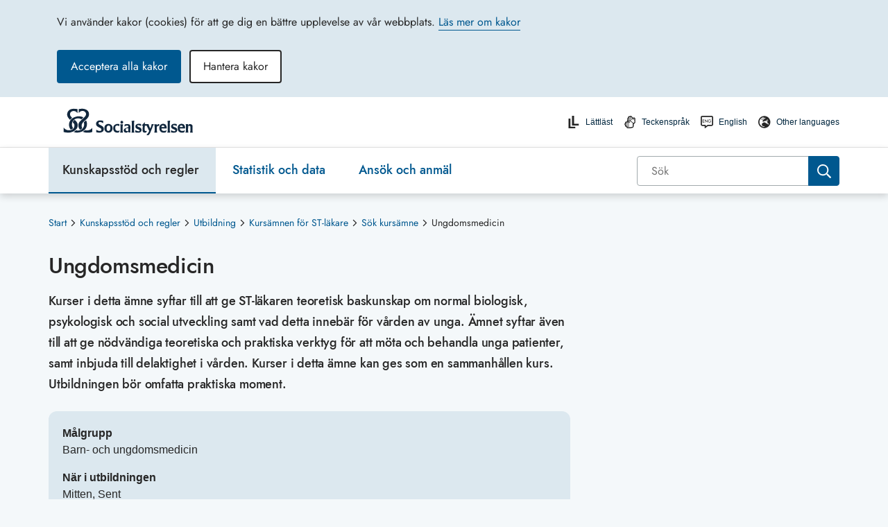

--- FILE ---
content_type: text/html; charset=utf-8
request_url: https://www.socialstyrelsen.se/kunskapsstod-och-regler/utbildning/kursamnen/sok-kursamne/ungdomsmedicin/
body_size: 83556
content:



<!DOCTYPE html>
<html lang="sv">
<head>
    <meta charset="utf-8" />
    <meta http-equiv="X-UA-Compatible" content="IE=edge" />
    <meta name="viewport" content="width=device-width, initial-scale=1.0" />

    <meta property="og:type" content="website" />
    <meta property="og:site_name" content="Socialstyrelsen" />
    <meta property="og:url" content="https://www.socialstyrelsen.se/kunskapsstod-och-regler/utbildning/kursamnen/sok-kursamne/ungdomsmedicin/" />
    <meta name="twitter:card" content="summary">
    <meta name="twitter:url" content="https://www.socialstyrelsen.se/kunskapsstod-och-regler/utbildning/kursamnen/sok-kursamne/ungdomsmedicin/" />
    <meta name="format-detection" content="telephone=no">
            <meta property="og:title" content="Ungdomsmedicin" />
        <meta name="twitter:title" content="Ungdomsmedicin" />
            <meta property="og:image" content="https://www.socialstyrelsen.se/contentassets/0b589a3b07a543e9b695abaa69908dd9/socialstyrelsen-logotyp-delning-1200x628.jpg?w=1200&h=630&format=jpg&mode=crop" />
        <meta name="twitter:image" content="https://www.socialstyrelsen.se/contentassets/0b589a3b07a543e9b695abaa69908dd9/socialstyrelsen-logotyp-delning-1200x628.jpg?w=800&h=320&format=jpg&mode=crop" />
    
    <meta name="google-site-verification" content="6TqblZT0tCzxhglSOXKK8e-MkheuSoa99kwSG5Jbh7c" />
    <title>Ungdomsmedicin - Socialstyrelsen</title>

    <link href="https://www.socialstyrelsen.se/kunskapsstod-och-regler/utbildning/kursamnen/sok-kursamne/ungdomsmedicin/" rel="canonical" />




    
    
    <link href="/bundles/css?v=Vxyeb24GvA3EwxQh5x6LVw5YzczNLBAH5yzpdzw-GZE1" rel="stylesheet"/>


    <link rel="Shortcut Icon" type="image/ico" href="/ClientResources/Images/icons/faviconsos.se.png" />

    


        <script type="application/ld+json">
        {
          "@context": "https://schema.org",
          "@type": "WebPage",
          "headline": "Ungdomsmedicin",
          "url": "https://www.socialstyrelsen.se/kunskapsstod-och-regler/utbildning/kursamnen/sok-kursamne/ungdomsmedicin/",
          "datePublished": "2019-03-21",
          "dateModified": "2019-11-26",
          "publisher": {
            "@type": "Organization",
            "name": "Socialstyrelsen",
            "url": "https://www.socialstyrelsen.se"
          }
        }
        </script>

</head>

<body id="body" class="   campaign-button-colors  ">




<div id="react_0HNHOUFHH5I6Q"></div>
<div id="react_0HNHOUFHH5I6R"></div>    <div id="react_0HNHOUFHH5I6S"></div>
    <section role="region" aria-label="G&#229; direkt till huvudinneh&#229;llet">
        <a id="skip-link" class="button drop-shadow-high-elevation"
           href="#main-content">G&#229; direkt till huvudinneh&#229;llet</a>
    </section>

    
    


<div class="siteheader__small">
    <div id="react_0HNHOUFHH5I74"><header class="siteheader  " aria-label="Sidhuvud (för små enheter)" data-reactroot=""><noscript><div class="javascript-warning">Webbplatsen fungerar inte korrekt om du har stängt av funktionen för JavaScript.</div></noscript><div class="siteheader__top rtl"><button class="siteheader__button" aria-expanded="false" aria-controls="mobile-menu-container" aria-label="Öppna sidmenyn"><svg viewBox="0 0 24 24" class="button-open" aria-hidden="true"><use xlink:href="/Static/gfx/sprite.svg#icon-menu" href="/Static/gfx/sprite.svg#icon-menu"></use></svg><span class="button-close"><svg viewBox="0 0 24 24" class="" aria-hidden="true"><use xlink:href="/Static/gfx/sprite.svg#icon-close-menu" href="/Static/gfx/sprite.svg#icon-close-menu"></use></svg></span><span class="display-block">Meny</span></button><a href="/" class="siteheader__logo"><img src="/contentassets/0b589a3b07a543e9b695abaa69908dd9/sos-logotyp-rgb.svg" alt="Socialstyrelsen - till startsidan" width="190"/></a><button class="siteheader__button" aria-expanded="false" aria-controls="search-panel"><svg class="search-open" aria-hidden="true" width="28px" height="26px" viewBox="0 0 28 26"><g transform="translate(2.000000, 1.000000)" fill="#000000" stroke="#000000"><path d="M23.5598101,21.5565733 L16.9888918,14.9828248 C18.1667382,13.3762957 18.797706,11.4340404 18.7889085,9.44198366 C18.7664345,4.2420547 14.5607926,0.0301290775 9.36110651,9.55209229e-05 C6.87276362,-0.0111632398 4.4832692,0.973268436 2.72493502,2.73408701 C0.966600833,4.49490559 -0.0145114412,6.88584303 0.000162259029,9.37426608 C0.0226362579,14.5746684 4.22866195,18.7869778 9.42882142,18.8170114 C11.4289147,18.8256804 13.3781893,18.1873227 14.9857303,16.9972085 L14.9925875,16.9920654 L21.5575057,23.5606709 C21.9124499,23.933055 22.441341,24.0837873 22.9392584,23.9544661 C23.4371758,23.8251449 23.8258822,23.4360904 23.9547722,22.9380429 C24.0836621,22.4399954 23.9324831,21.9112127 23.5598101,21.5565733 L23.5598101,21.5565733 Z M9.42196421,16.9346341 C5.2620639,16.9107032 1.89729805,13.5412164 1.87903688,9.38112355 C1.86780922,7.39064294 2.65276362,5.47827713 4.05916612,4.06972631 C5.46556863,2.6611755 7.37668981,1.8733474 9.36710656,1.88161567 C13.5270069,1.90554653 16.8917727,5.27503334 16.9100339,9.43512618 C16.9212616,11.4256068 16.1363072,13.3379726 14.7299047,14.7465234 C13.3235021,16.1550742 11.412381,16.9429023 9.42196421,16.9346341 Z"></path></g></svg><svg viewBox="0 0 24 24" class="search-close" aria-hidden="true"><use xlink:href="/Static/gfx/sprite.svg#icon-close-menu" href="/Static/gfx/sprite.svg#icon-close-menu"></use></svg><span class="display-block">Sök</span></button></div><div id="search-panel" aria-hidden="true" class="siteheader__searchpanel"><form action="/sok/" class="search undefined" role="search" aria-label="Sök inom hela webbplatsen"><div role="combobox" aria-haspopup="listbox" aria-owns="react-autowhatever-search_mobile-siteheader" aria-expanded="false" class="react-autosuggest__container"><span class="search"><input type="search" value="" autoComplete="off" aria-autocomplete="list" aria-controls="react-autowhatever-search_mobile-siteheader" class="search__field" placeholder="Sök" id="search_mobile-siteheader" name="q" aria-label="Sök"/><input type="submit" aria-label="Sök" class="search__button" value=""/></span><div id="react-autowhatever-search_mobile-siteheader" role="listbox" class="react-autosuggest__suggestions-container"></div></div></form></div><div aria-hidden="true" class="site-menu " id="mobile-menu-container"><nav class="simple-mobile-menu" aria-label="Hierarkisk navigationsmeny för hela webbplatsen"><ul class="simple-mobile-menu__list"><li class="simple-mobile-menu__level1  simple-mobile-menu__selected path"><div class="simple-mobile-menu__mainitems d-flex justify-content-between align-items-center"><a href="/kunskapsstod-och-regler/">Kunskapsstöd och regler</a><button id="30177button" aria-expanded="false" aria-label="Kunskapsstöd och regler" aria-controls="subitemsmobile30177" class="simple-mobile-menu__button"><svg viewBox="0 0 24 24" class="simple-mobile-menu__arrow " aria-hidden="true"><use xlink:href="/Static/gfx/sprite.svg#icon-chevron-left" href="/Static/gfx/sprite.svg#icon-chevron-left"></use></svg></button></div><ul id="subitemsmobile30177" data-id="30177" class="d-none flex-wrap"><li class="simple-mobile-menu__subitem simple-mobile-menu--level2"><div class="d-flex justify-content-between align-items-center "><a href="/kunskapsstod-och-regler/omraden/" class="">Områden</a><button id="30178" aria-expanded="false" aria-label="Områden" aria-controls="subitemslevel330178" class="simple-mobile-menu__button"><svg viewBox="0 0 24 24" class="simple-mobile-menu__arrow simple-mobile-menu--arrow-level2 " aria-hidden="true"><use xlink:href="/Static/gfx/sprite.svg#icon-chevron-left" href="/Static/gfx/sprite.svg#icon-chevron-left"></use></svg></button></div><ul class="d-none" id="subitemslevel330178"><li class="simple-mobile-menu__subitem simple-mobile-menu--level3 "><a class="" href="/kunskapsstod-och-regler/omraden/barn-och-unga/">Barn och unga</a></li><li class="simple-mobile-menu__subitem simple-mobile-menu--level3 "><a class="" href="/kunskapsstod-och-regler/omraden/beredskap/">Beredskap</a></li><li class="simple-mobile-menu__subitem simple-mobile-menu--level3 "><a class="" href="/kunskapsstod-och-regler/omraden/cancer/">Cancer</a></li><li class="simple-mobile-menu__subitem simple-mobile-menu--level3 "><a class="" href="/kunskapsstod-och-regler/omraden/god-och-nara-vard/">God och nära vård</a></li><li class="simple-mobile-menu__subitem simple-mobile-menu--level3 "><a class="" href="/kunskapsstod-och-regler/omraden/organ-vavnad-celler-och-blod/">Organ, vävnad, celler och blod</a></li><li class="simple-mobile-menu__subitem simple-mobile-menu--level3 "><a class="" href="/kunskapsstod-och-regler/omraden/psykisk-ohalsa/">Psykisk ohälsa</a></li><li class="simple-mobile-menu__subitem simple-mobile-menu--level3 "><a class="" href="/kunskapsstod-och-regler/omraden/sexuell-och-reproduktiv-halsa-och-rattigheter/">Sexuell och reproduktiv hälsa och rättigheter (SRHR)</a></li><li class="simple-mobile-menu__subitem simple-mobile-menu--level3 "><a class="" href="/kunskapsstod-och-regler/omraden/aldre/">Äldre</a></li><li><a class="simple-mobile-menu__showalltext" href="/kunskapsstod-och-regler/omraden/">Visa alla områden</a></li></ul></li><li class="simple-mobile-menu__subitem simple-mobile-menu--level2"><div class="d-flex justify-content-between align-items-center "><a href="/kunskapsstod-och-regler/regler-och-riktlinjer/" class="">Regler och riktlinjer</a><button id="30179" aria-expanded="false" aria-label="Regler och riktlinjer" aria-controls="subitemslevel330179" class="simple-mobile-menu__button"><svg viewBox="0 0 24 24" class="simple-mobile-menu__arrow simple-mobile-menu--arrow-level2 " aria-hidden="true"><use xlink:href="/Static/gfx/sprite.svg#icon-chevron-left" href="/Static/gfx/sprite.svg#icon-chevron-left"></use></svg></button></div><ul class="d-none" id="subitemslevel330179"><li class="simple-mobile-menu__subitem simple-mobile-menu--level3 "><a class="" href="/kunskapsstod-och-regler/regler-och-riktlinjer/foreskrifter-och-allmanna-rad/">Föreskrifter och allmänna råd</a></li><li class="simple-mobile-menu__subitem simple-mobile-menu--level3 "><a class="" href="/kunskapsstod-och-regler/regler-och-riktlinjer/handbocker/">Handböcker</a></li><li class="simple-mobile-menu__subitem simple-mobile-menu--level3 "><a class="" href="/kunskapsstod-och-regler/regler-och-riktlinjer/meddelandeblad/">Meddelandeblad</a></li><li class="simple-mobile-menu__subitem simple-mobile-menu--level3 "><a class="" href="/kunskapsstod-och-regler/regler-och-riktlinjer/nationella-riktlinjer/">Nationella riktlinjer</a></li><li class="simple-mobile-menu__subitem simple-mobile-menu--level3 "><a class="" href="/kunskapsstod-och-regler/regler-och-riktlinjer/nationella-screeningprogram/">Nationella screeningprogram</a></li><li class="simple-mobile-menu__subitem simple-mobile-menu--level3 "><a class="" href="/kunskapsstod-och-regler/regler-och-riktlinjer/nationell-hogspecialiserad-vard/">Nationell högspecialiserad vård</a></li><li class="simple-mobile-menu__subitem simple-mobile-menu--level3 "><a class="" href="/kunskapsstod-och-regler/regler-och-riktlinjer/nationella-kunskapsstod/">Nationella kunskapsstöd</a></li><li class="simple-mobile-menu__subitem simple-mobile-menu--level3 "><a class="" href="/kunskapsstod-och-regler/regler-och-riktlinjer/forsakringsmedicin/">Försäkringsmedicin</a></li><li><a class="simple-mobile-menu__showalltext" href="/kunskapsstod-och-regler/regler-och-riktlinjer/">Visa allt </a></li></ul></li><li class="simple-mobile-menu__subitem simple-mobile-menu--level2"><div class="d-flex justify-content-between align-items-center "><a href="/kunskapsstod-och-regler/utbildning/" class="">Utbildning</a><button id="194" aria-expanded="false" aria-label="Utbildning" aria-controls="subitemslevel3194" class="simple-mobile-menu__button"><svg viewBox="0 0 24 24" class="simple-mobile-menu__arrow simple-mobile-menu--arrow-level2 " aria-hidden="true"><use xlink:href="/Static/gfx/sprite.svg#icon-chevron-left" href="/Static/gfx/sprite.svg#icon-chevron-left"></use></svg></button></div><ul class="d-none" id="subitemslevel3194"><li class="simple-mobile-menu__subitem simple-mobile-menu--level3 "><a class="" href="/kunskapsstod-och-regler/utbildning/juridiskt-stod-for-dokumentation/">Juridiskt stöd för dokumentation</a></li><li class="simple-mobile-menu__subitem simple-mobile-menu--level3 simple-mobile-menu__level2-active simple-mobile-menu__level3-active"><a class="" href="/kunskapsstod-och-regler/utbildning/kursamnen/">Kursämnen för ST-läkare</a></li><li class="simple-mobile-menu__subitem simple-mobile-menu--level3 "><a class="" href="/kunskapsstod-och-regler/utbildning/sidotjanstgoring-i-primarvarden-for-st-lakare/">Sidotjänstgöring i primärvården för ST-läkare</a></li><li class="simple-mobile-menu__subitem simple-mobile-menu--level3 "><a class="" href="/kunskapsstod-och-regler/utbildning/sk-kurser/">SK-kurser för läkare</a></li><li class="simple-mobile-menu__subitem simple-mobile-menu--level3 "><a class="" href="https://utbildning.socialstyrelsen.se/learn/signin">Socialstyrelsens utbildningsportal</a></li><li class="simple-mobile-menu__subitem simple-mobile-menu--level3 "><a class="" href="/kunskapsstod-och-regler/utbildning/stod-till-handledarutbildning--lakarnas-st/">Stöd till handledarutbildning – läkarnas ST</a></li></ul></li><li class="simple-mobile-menu__subitem simple-mobile-menu--level2"><div class="d-flex justify-content-between align-items-center "><a href="/kunskapsstod-och-regler/kompetensforsorjning/" class="">Kompetensförsörjning</a><button id="4234" aria-expanded="false" aria-label="Kompetensförsörjning" aria-controls="subitemslevel34234" class="simple-mobile-menu__button"><svg viewBox="0 0 24 24" class="simple-mobile-menu__arrow simple-mobile-menu--arrow-level2 " aria-hidden="true"><use xlink:href="/Static/gfx/sprite.svg#icon-chevron-left" href="/Static/gfx/sprite.svg#icon-chevron-left"></use></svg></button></div><ul class="d-none" id="subitemslevel34234"><li class="simple-mobile-menu__subitem simple-mobile-menu--level3 "><a class="" href="/kunskapsstod-och-regler/kompetensforsorjning/framtidsscenarier/">Framtidsscenarier</a></li><li class="simple-mobile-menu__subitem simple-mobile-menu--level3 "><a class="" href="/kunskapsstod-och-regler/kompetensforsorjning/nationella-planeringsstodet/">Nationella planeringsstödet</a></li></ul></li></ul></li><li class="simple-mobile-menu__level1   "><div class="simple-mobile-menu__mainitems d-flex justify-content-between align-items-center"><a href="/statistik-och-data/">Statistik och data</a><button id="109button" aria-expanded="false" aria-label="Statistik och data" aria-controls="subitemsmobile109" class="simple-mobile-menu__button"><svg viewBox="0 0 24 24" class="simple-mobile-menu__arrow " aria-hidden="true"><use xlink:href="/Static/gfx/sprite.svg#icon-chevron-left" href="/Static/gfx/sprite.svg#icon-chevron-left"></use></svg></button></div><ul id="subitemsmobile109" data-id="109" class="d-none flex-wrap"><li class="simple-mobile-menu__subitem simple-mobile-menu--level2"><div class="d-flex justify-content-between align-items-center "><a href="/statistik-och-data/register/" class="">Register</a><button id="174" aria-expanded="false" aria-label="Register" aria-controls="subitemslevel3174" class="simple-mobile-menu__button"><svg viewBox="0 0 24 24" class="simple-mobile-menu__arrow simple-mobile-menu--arrow-level2 " aria-hidden="true"><use xlink:href="/Static/gfx/sprite.svg#icon-chevron-left" href="/Static/gfx/sprite.svg#icon-chevron-left"></use></svg></button></div><ul class="d-none" id="subitemslevel3174"><li class="simple-mobile-menu__subitem simple-mobile-menu--level3 "><a class="" href="/statistik-och-data/register/dodsorsaksregistret/">Dödsorsaksregistret</a></li><li class="simple-mobile-menu__subitem simple-mobile-menu--level3 "><a class="" href="/statistik-och-data/register/cancerregistret/">Cancerregistret</a></li><li class="simple-mobile-menu__subitem simple-mobile-menu--level3 "><a class="" href="/statistik-och-data/register/medicinska-fodelseregistret/">Medicinska födelseregistret</a></li><li class="simple-mobile-menu__subitem simple-mobile-menu--level3 "><a class="" href="/statistik-och-data/register/patientregistret/">Patientregistret</a></li><li class="simple-mobile-menu__subitem simple-mobile-menu--level3 "><a class="" href="/statistik-och-data/register/lamna-uppgifter-till-register/">Lämna uppgifter till register och statistik</a></li><li><a class="simple-mobile-menu__showalltext" href="/statistik-och-data/register/">Visa alla register</a></li></ul></li><li class="simple-mobile-menu__subitem simple-mobile-menu--level2"><div class="d-flex justify-content-between align-items-center "><a href="/statistik-och-data/statistik/" class="">Statistik</a><button id="167" aria-expanded="false" aria-label="Statistik" aria-controls="subitemslevel3167" class="simple-mobile-menu__button"><svg viewBox="0 0 24 24" class="simple-mobile-menu__arrow simple-mobile-menu--arrow-level2 " aria-hidden="true"><use xlink:href="/Static/gfx/sprite.svg#icon-chevron-left" href="/Static/gfx/sprite.svg#icon-chevron-left"></use></svg></button></div><ul class="d-none" id="subitemslevel3167"><li class="simple-mobile-menu__subitem simple-mobile-menu--level3 "><a class="" href="/statistik-och-data/statistik/alla-statistikamnen/">Statistikämnen</a></li><li class="simple-mobile-menu__subitem simple-mobile-menu--level3 "><a class="" href="/statistik-och-data/statistik/publiceringskalender-for-statistik/">Publiceringskalender</a></li><li class="simple-mobile-menu__subitem simple-mobile-menu--level3 "><a class="" href="/statistik-och-data/statistik/statistikdatabasen/">Statistikdatabas</a></li><li class="simple-mobile-menu__subitem simple-mobile-menu--level3 "><a class="" href="https://bestalladata.socialstyrelsen.se/">Beställa data och statistik</a></li><li class="simple-mobile-menu__subitem simple-mobile-menu--level3 "><a class="" href="/statistik-och-data/statistik/om-statistiken/">Om statistiken</a></li><li class="simple-mobile-menu__subitem simple-mobile-menu--level3 "><a class="" href="/statistik-och-data/statistik/for-utvecklare/">För utvecklare</a></li><li><a class="simple-mobile-menu__showalltext" href="/statistik-och-data/statistik/">Visa allt</a></li></ul></li><li class="simple-mobile-menu__subitem simple-mobile-menu--level2"><div class="d-flex justify-content-between align-items-center "><a href="/statistik-och-data/klassifikationer-och-koder/" class="">Klassifikationer och koder</a><button id="147" aria-expanded="false" aria-label="Klassifikationer och koder" aria-controls="subitemslevel3147" class="simple-mobile-menu__button"><svg viewBox="0 0 24 24" class="simple-mobile-menu__arrow simple-mobile-menu--arrow-level2 " aria-hidden="true"><use xlink:href="/Static/gfx/sprite.svg#icon-chevron-left" href="/Static/gfx/sprite.svg#icon-chevron-left"></use></svg></button></div><ul class="d-none" id="subitemslevel3147"><li class="simple-mobile-menu__subitem simple-mobile-menu--level3 "><a class="" href="https://klassifikationer.socialstyrelsen.se/">Söktjänst för klassifikationer</a></li><li class="simple-mobile-menu__subitem simple-mobile-menu--level3 "><a class="" href="/statistik-och-data/klassifikationer-och-koder/kodtextfiler/">Ladda ner filer för klassifikationer</a></li><li class="simple-mobile-menu__subitem simple-mobile-menu--level3 "><a class="" href="/statistik-och-data/klassifikationer-och-koder/icd-10/">ICD-10</a></li><li class="simple-mobile-menu__subitem simple-mobile-menu--level3 "><a class="" href="/statistik-och-data/klassifikationer-och-koder/kva/">KVÅ</a></li><li class="simple-mobile-menu__subitem simple-mobile-menu--level3 "><a class="" href="/statistik-och-data/klassifikationer-och-koder/icf/">ICF</a></li><li class="simple-mobile-menu__subitem simple-mobile-menu--level3 "><a class="" href="/statistik-och-data/klassifikationer-och-koder/ksi/">KSI</a></li><li><a class="simple-mobile-menu__showalltext" href="/statistik-och-data/klassifikationer-och-koder/">Visa allt </a></li></ul></li><li class="simple-mobile-menu__subitem simple-mobile-menu--level2"><div class="d-flex justify-content-between align-items-center "><a href="/statistik-och-data/oppna-jamforelser/" class="">Öppna jämförelser</a><button id="168" aria-expanded="false" aria-label="Öppna jämförelser" aria-controls="subitemslevel3168" class="simple-mobile-menu__button"><svg viewBox="0 0 24 24" class="simple-mobile-menu__arrow simple-mobile-menu--arrow-level2 " aria-hidden="true"><use xlink:href="/Static/gfx/sprite.svg#icon-chevron-left" href="/Static/gfx/sprite.svg#icon-chevron-left"></use></svg></button></div><ul class="d-none" id="subitemslevel3168"><li class="simple-mobile-menu__subitem simple-mobile-menu--level3 "><a class="" href="/statistik-och-data/oppna-jamforelser/halso-och-sjukvard/">Hälso- och sjukvård</a></li><li class="simple-mobile-menu__subitem simple-mobile-menu--level3 "><a class="" href="/statistik-och-data/oppna-jamforelser/kommunal-halso-och-sjukvard/">Kommunal hälso- och sjukvård</a></li><li class="simple-mobile-menu__subitem simple-mobile-menu--level3 "><a class="" href="/statistik-och-data/oppna-jamforelser/socialtjanst/">Socialtjänst</a></li><li class="simple-mobile-menu__subitem simple-mobile-menu--level3 "><a class="" href="https://px.socialstyrelsen.se/pxweb/sv/Nationella indikatorer för hälso- och sjukvård/">Jämförelseverktyget</a></li><li class="simple-mobile-menu__subitem simple-mobile-menu--level3 "><a class="" href="https://aldreguiden.se/">Äldreguiden</a></li><li><a class="simple-mobile-menu__showalltext" href="/statistik-och-data/oppna-jamforelser/">Visa allt </a></li></ul></li><li class="simple-mobile-menu__subitem simple-mobile-menu--level2"><div class="d-flex justify-content-between align-items-center "><a href="/statistik-och-data/oppna-data/" class="">Öppna data</a><button id="24720" aria-expanded="false" aria-label="Öppna data" aria-controls="subitemslevel324720" class="simple-mobile-menu__button"><svg viewBox="0 0 24 24" class="simple-mobile-menu__arrow simple-mobile-menu--arrow-level2 " aria-hidden="true"><use xlink:href="/Static/gfx/sprite.svg#icon-chevron-left" href="/Static/gfx/sprite.svg#icon-chevron-left"></use></svg></button></div><ul class="d-none" id="subitemslevel324720"><li class="simple-mobile-menu__subitem simple-mobile-menu--level3 "><a class="" href="/statistik-och-data/oppna-data/forsakringsmedicinskt-beslutsstod/">Försäkringsmedicinskt beslutsstöd</a></li><li class="simple-mobile-menu__subitem simple-mobile-menu--level3 "><a class="" href="/statistik-och-data/oppna-data/karttjanster/">Karttjänster</a></li><li class="simple-mobile-menu__subitem simple-mobile-menu--level3 "><a class="" href="/statistik-och-data/oppna-data/statistikdatabaser/">Statistikdatabaser</a></li><li class="simple-mobile-menu__subitem simple-mobile-menu--level3 "><a class="" href="/statistik-och-data/oppna-data/termbanken/">Termbanken</a></li></ul></li><li class="simple-mobile-menu__subitem simple-mobile-menu--level2"><div class="d-flex justify-content-between align-items-center "><a href="/statistik-och-data/indikatorer/" class="">Analysverktyg och indikatorer</a><button id="46818" aria-expanded="false" aria-label="Analysverktyg och indikatorer" aria-controls="subitemslevel346818" class="simple-mobile-menu__button"><svg viewBox="0 0 24 24" class="simple-mobile-menu__arrow simple-mobile-menu--arrow-level2 " aria-hidden="true"><use xlink:href="/Static/gfx/sprite.svg#icon-chevron-left" href="/Static/gfx/sprite.svg#icon-chevron-left"></use></svg></button></div><ul class="d-none" id="subitemslevel346818"><li class="simple-mobile-menu__subitem simple-mobile-menu--level3 "><a class="" href="/statistik-och-data/indikatorer/indikatorbibliotek/">Indikatorbibliotek</a></li><li class="simple-mobile-menu__subitem simple-mobile-menu--level3 "><a class="" href="/statistik-och-data/indikatorer/analysverktyget/">Analysverktyget</a></li></ul></li><li class="simple-mobile-menu__subitem simple-mobile-menu--level2"><div class="d-flex justify-content-between align-items-center "><a href="/statistik-och-data/socialstyrelsens-analyser/" class="">Socialstyrelsens analyser</a><button id="41943" aria-expanded="false" aria-label="Socialstyrelsens analyser" aria-controls="subitemslevel341943" class="simple-mobile-menu__button"><svg viewBox="0 0 24 24" class="simple-mobile-menu__arrow simple-mobile-menu--arrow-level2 " aria-hidden="true"><use xlink:href="/Static/gfx/sprite.svg#icon-chevron-left" href="/Static/gfx/sprite.svg#icon-chevron-left"></use></svg></button></div><ul class="d-none" id="subitemslevel341943"><li class="simple-mobile-menu__subitem simple-mobile-menu--level3 "><a class="" href="/statistik-och-data/socialstyrelsens-analyser/planerade-och-pagaende-analyser/">Planerade och pågående analyser</a></li></ul></li><li class="simple-mobile-menu__subitem simple-mobile-menu--level2"><div class="d-flex justify-content-between align-items-center "><a href="/statistik-och-data/register-och-statistik/" class="">Frågor om register, statistik och databeställningar</a></div><ul class="d-none" id="subitemslevel378342"></ul></li></ul></li><li class="simple-mobile-menu__level1   "><div class="simple-mobile-menu__mainitems d-flex justify-content-between align-items-center"><a href="/ansok-och-anmal/">Ansök och anmäl</a><button id="110button" aria-expanded="false" aria-label="Ansök och anmäl" aria-controls="subitemsmobile110" class="simple-mobile-menu__button"><svg viewBox="0 0 24 24" class="simple-mobile-menu__arrow " aria-hidden="true"><use xlink:href="/Static/gfx/sprite.svg#icon-chevron-left" href="/Static/gfx/sprite.svg#icon-chevron-left"></use></svg></button></div><ul id="subitemsmobile110" data-id="110" class="d-none flex-wrap"><li class="simple-mobile-menu__subitem simple-mobile-menu--level2"><div class="d-flex justify-content-between align-items-center "><a href="/ansok-och-anmal/blanketter/" class="">Blanketter</a><button id="143" aria-expanded="false" aria-label="Blanketter" aria-controls="subitemslevel3143" class="simple-mobile-menu__button"><svg viewBox="0 0 24 24" class="simple-mobile-menu__arrow simple-mobile-menu--arrow-level2 " aria-hidden="true"><use xlink:href="/Static/gfx/sprite.svg#icon-chevron-left" href="/Static/gfx/sprite.svg#icon-chevron-left"></use></svg></button></div><ul class="d-none" id="subitemslevel3143"><li class="simple-mobile-menu__subitem simple-mobile-menu--level3 "><a class="" href="/ansok-och-anmal/blanketter/blanketter-till-ivo/">Blanketter till IVO</a></li><li class="simple-mobile-menu__subitem simple-mobile-menu--level3 "><a class="" href="/ansok-och-anmal/blanketter/blanketter-legitimation/">Blanketter för ansökan om legitimation och intyg</a></li></ul></li><li class="simple-mobile-menu__subitem simple-mobile-menu--level2"><div class="d-flex justify-content-between align-items-center "><a href="/ansok-och-anmal/ansok/" class="">Ansök</a><button id="30203" aria-expanded="false" aria-label="Ansök" aria-controls="subitemslevel330203" class="simple-mobile-menu__button"><svg viewBox="0 0 24 24" class="simple-mobile-menu__arrow simple-mobile-menu--arrow-level2 " aria-hidden="true"><use xlink:href="/Static/gfx/sprite.svg#icon-chevron-left" href="/Static/gfx/sprite.svg#icon-chevron-left"></use></svg></button></div><ul class="d-none" id="subitemslevel330203"><li class="simple-mobile-menu__subitem simple-mobile-menu--level3 "><a class="" href="/ansok-och-anmal/ansok/att-andra-juridiskt-kon--ny-lag-1-juli-2025/">Att ändra juridiskt kön – ny lag 1 juli 2025</a></li><li class="simple-mobile-menu__subitem simple-mobile-menu--level3 "><a class="" href="https://legitimation.socialstyrelsen.se/skyddad-yrkestitel-for-underskoterska/">Skyddad yrkestitel undersköterska</a></li><li class="simple-mobile-menu__subitem simple-mobile-menu--level3 "><a class="" href="https://statsbidrag.socialstyrelsen.se/">Statsbidrag</a></li><li class="simple-mobile-menu__subitem simple-mobile-menu--level3 "><a class="" href="https://legitimation.socialstyrelsen.se/">Legitimation och specialistkompetens</a></li><li class="simple-mobile-menu__subitem simple-mobile-menu--level3 "><a class="" href="/ansok-och-anmal/ansok/forordnande-som-sakkunnig-lakare-till-allman-forvaltningsdomstol/">Förordnande som läkare till förvaltningsdomstol</a></li></ul></li><li class="simple-mobile-menu__subitem simple-mobile-menu--level2"><div class="d-flex justify-content-between align-items-center "><a href="/ansok-och-anmal/anmal/" class="">Anmäl</a><button id="30204" aria-expanded="false" aria-label="Anmäl" aria-controls="subitemslevel330204" class="simple-mobile-menu__button"><svg viewBox="0 0 24 24" class="simple-mobile-menu__arrow simple-mobile-menu--arrow-level2 " aria-hidden="true"><use xlink:href="/Static/gfx/sprite.svg#icon-chevron-left" href="/Static/gfx/sprite.svg#icon-chevron-left"></use></svg></button></div><ul class="d-none" id="subitemslevel330204"><li class="simple-mobile-menu__subitem simple-mobile-menu--level3 "><a class="" href="/donationsregistret/">Donationsregistret</a></li><li class="simple-mobile-menu__subitem simple-mobile-menu--level3 "><a class="" href="/ansok-och-anmal/anmal/inte-nojd-med-varden-eller-tandvarden/">Om du inte är nöjd</a></li></ul></li><li class="simple-mobile-menu__subitem simple-mobile-menu--level2"><div class="d-flex justify-content-between align-items-center "><a href="/ansok-och-anmal/tillstand-och-intyg/" class="">Tillstånd och intyg</a><button id="4571" aria-expanded="false" aria-label="Tillstånd och intyg" aria-controls="subitemslevel34571" class="simple-mobile-menu__button"><svg viewBox="0 0 24 24" class="simple-mobile-menu__arrow simple-mobile-menu--arrow-level2 " aria-hidden="true"><use xlink:href="/Static/gfx/sprite.svg#icon-chevron-left" href="/Static/gfx/sprite.svg#icon-chevron-left"></use></svg></button></div><ul class="d-none" id="subitemslevel34571"><li class="simple-mobile-menu__subitem simple-mobile-menu--level3 "><a class="" href="/ansok-och-anmal/tillstand-och-intyg/ansokan-om-import-av-frysta-spermier/">Import av frysta spermier</a></li><li class="simple-mobile-menu__subitem simple-mobile-menu--level3 "><a class="" href="/ansok-och-anmal/tillstand-och-intyg/overforing-av-rattspsykiatrisk-vard/">Överföring av rättspsykiatrisk vård</a></li><li><a class="simple-mobile-menu__showalltext" href="/ansok-och-anmal/tillstand-och-intyg/">Visa alla</a></li></ul></li></ul></li></ul></nav><div class="site-menu__functions"><div class="site-menu__functions-header"><a href="/om-socialstyrelsen/nationella-minoriteter/" class="site-menu__function-item" lang="en"><svg viewBox="0 0 24 24" class="" aria-hidden="true"><use xlink:href="/Static/gfx/sprite.svg#icon-globe-europe" href="/Static/gfx/sprite.svg#icon-globe-europe"></use></svg><span class="functionlink__text">Other languages</span></a><a href="/en/" class="site-menu__function-item" lang="en"><svg viewBox="0 0 24 24" class="functionlink__isEnglish" aria-hidden="true"><use xlink:href="/Static/gfx/sprite.svg#icon-language-eng" href="/Static/gfx/sprite.svg#icon-language-eng"></use></svg><span class="functionlink__text">English</span></a><a href="/teckensprak/" class="site-menu__function-item"><svg viewBox="0 0 24 24" class="" aria-hidden="true"><use xlink:href="/Static/gfx/sprite.svg#icon-sign-language" href="/Static/gfx/sprite.svg#icon-sign-language"></use></svg><span class="functionlink__text">Teckenspråk</span></a><a href="/lattlast/" class="site-menu__function-item"><svg viewBox="0 0 24 24" class="" aria-hidden="true"><use xlink:href="/Static/gfx/sprite.svg#icon-language-lattlast" href="/Static/gfx/sprite.svg#icon-language-lattlast"></use></svg><span class="functionlink__text">Lättläst</span></a></div></div></div></header></div>



</div>

    <header class="siteheader siteheader__large siteheader-megamenu" aria-label="Sidhuvud">
        <noscript>
            <div data-nosnippet class="javascript-warning">
                Webbplatsen fungerar inte korrekt om du har stängt av funktionen för JavaScript.
            </div>
        </noscript>
        <div class="container header__upper">
            <div class="row">
                <div class="col d-flex justify-content-between">
                    <a href="/" class="siteheader__logo" >
                        <img src="/contentassets/0b589a3b07a543e9b695abaa69908dd9/sos-logotyp-rgb.svg" alt="Socialstyrelsen - till startsidan" width="190" />
                    </a>
                    <div class="siteheader__functions">
                        <div class="siteheader__functions">
                                <a class="functionlink" href="/lattlast/">
                                    <div id="react_0HNHOUFHH5I78"><svg viewBox="0 0 24 24" class="" aria-hidden="true" data-reactroot=""><use xlink:href="/Static/gfx/sprite.svg#icon-language-lattlast" href="/Static/gfx/sprite.svg#icon-language-lattlast"></use></svg></div>
                                    <span class="functionlink__text">L&#228;ttl&#228;st</span>
                                </a>

                                <a class="functionlink" href="/teckensprak/">
                                    <div id="react_0HNHOUFHH5I79"><svg viewBox="0 0 24 24" class="" aria-hidden="true" data-reactroot=""><use xlink:href="/Static/gfx/sprite.svg#icon-sign-language" href="/Static/gfx/sprite.svg#icon-sign-language"></use></svg></div>
                                    <span class="functionlink__text">Teckenspr&#229;k</span>
                                </a>

                                <a class="functionlink" lang="en" href="/en/">
                                    <div id="react_0HNHOUFHH5I7A"><svg viewBox="0 0 24 24" class="" aria-hidden="true" data-reactroot=""><use xlink:href="/Static/gfx/sprite.svg#icon-language-eng" href="/Static/gfx/sprite.svg#icon-language-eng"></use></svg></div>
                                    <span class="functionlink__text">English</span>
                                </a>
                            <a class="functionlink" lang="en" href="/om-socialstyrelsen/nationella-minoriteter/">
                                <div id="react_0HNHOUFHH5I7B"><svg viewBox="0 0 24 24" class="" aria-hidden="true" data-reactroot=""><use xlink:href="/Static/gfx/sprite.svg#icon-globe-europe" href="/Static/gfx/sprite.svg#icon-globe-europe"></use></svg></div>
                                <span class="functionlink__text">Other languages</span>
                            </a>
                        </div>

                    </div>
                </div>
            </div>
        </div>
        <hr class="header__hr" />
        <div id="react_0HNHOUFHH5I7H"><div id="megamenufixed" class="mega-menu__wrapper drop-shadow-high-elevation "><div class="container"><div class="row"><div class="col d-flex justify-content-between align-items-center"><nav aria-label="huvudmeny"><ul class="mega-menu__main-level"><li aria-labelledby="30177" class="mega-menu__level1 mega-menu__selected path"><button id="30177" aria-expanded="false" aria-label="Kunskapsstöd och regler" aria-controls="subitems30177" class="mega-menu__button ">Kunskapsstöd och regler</button><div class="mega-menu__content drop-shadow-high-elevation "><div class=" container"><div class="row"><ul id="subitems30177" data-id="30177" class="mega-menu__secondary-level col-12 flex-wrap"><li aria-labelledby="30178level2" class="col-3 mega-menu__level2-item "><a id="30178level2" href="/kunskapsstod-och-regler/omraden/" class="mega-menu__level-2 mega-menu__link">Områden</a><svg viewBox="0 0 24 24" class="mega-menu__icon" aria-hidden="true"><use xlink:href="/Static/gfx/sprite.svg#icon-chevron-left" href="/Static/gfx/sprite.svg#icon-chevron-left"></use></svg><ul class="mega-menu__third-level"><li class="mega-menu__level3-item "><a class="mega-menu__link" href="/kunskapsstod-och-regler/omraden/barn-och-unga/">Barn och unga</a></li><li class="mega-menu__level3-item "><a class="mega-menu__link" href="/kunskapsstod-och-regler/omraden/beredskap/">Beredskap</a></li><li class="mega-menu__level3-item "><a class="mega-menu__link" href="/kunskapsstod-och-regler/omraden/cancer/">Cancer</a></li><li class="mega-menu__level3-item "><a class="mega-menu__link" href="/kunskapsstod-och-regler/omraden/god-och-nara-vard/">God och nära vård</a></li><li class="mega-menu__level3-item "><a class="mega-menu__link" href="/kunskapsstod-och-regler/omraden/organ-vavnad-celler-och-blod/">Organ, vävnad, celler och blod</a></li><li class="mega-menu__level3-item "><a class="mega-menu__link" href="/kunskapsstod-och-regler/omraden/psykisk-ohalsa/">Psykisk ohälsa</a></li><li class="mega-menu__level3-item "><a class="mega-menu__link" href="/kunskapsstod-och-regler/omraden/sexuell-och-reproduktiv-halsa-och-rattigheter/">Sexuell och reproduktiv hälsa och rättigheter (SRHR)</a></li><li class="mega-menu__level3-item "><a class="mega-menu__link" href="/kunskapsstod-och-regler/omraden/aldre/">Äldre</a></li><li><a class="mega-menu__showalltext" href="/kunskapsstod-och-regler/omraden/">Visa alla områden</a></li></ul></li><li aria-labelledby="30179level2" class="col-3 mega-menu__level2-item "><a id="30179level2" href="/kunskapsstod-och-regler/regler-och-riktlinjer/" class="mega-menu__level-2 mega-menu__link">Regler och riktlinjer</a><svg viewBox="0 0 24 24" class="mega-menu__icon" aria-hidden="true"><use xlink:href="/Static/gfx/sprite.svg#icon-chevron-left" href="/Static/gfx/sprite.svg#icon-chevron-left"></use></svg><ul class="mega-menu__third-level"><li class="mega-menu__level3-item "><a class="mega-menu__link" href="/kunskapsstod-och-regler/regler-och-riktlinjer/foreskrifter-och-allmanna-rad/">Föreskrifter och allmänna råd</a></li><li class="mega-menu__level3-item "><a class="mega-menu__link" href="/kunskapsstod-och-regler/regler-och-riktlinjer/handbocker/">Handböcker</a></li><li class="mega-menu__level3-item "><a class="mega-menu__link" href="/kunskapsstod-och-regler/regler-och-riktlinjer/meddelandeblad/">Meddelandeblad</a></li><li class="mega-menu__level3-item "><a class="mega-menu__link" href="/kunskapsstod-och-regler/regler-och-riktlinjer/nationella-riktlinjer/">Nationella riktlinjer</a></li><li class="mega-menu__level3-item "><a class="mega-menu__link" href="/kunskapsstod-och-regler/regler-och-riktlinjer/nationella-screeningprogram/">Nationella screeningprogram</a></li><li class="mega-menu__level3-item "><a class="mega-menu__link" href="/kunskapsstod-och-regler/regler-och-riktlinjer/nationell-hogspecialiserad-vard/">Nationell högspecialiserad vård</a></li><li class="mega-menu__level3-item "><a class="mega-menu__link" href="/kunskapsstod-och-regler/regler-och-riktlinjer/nationella-kunskapsstod/">Nationella kunskapsstöd</a></li><li class="mega-menu__level3-item "><a class="mega-menu__link" href="/kunskapsstod-och-regler/regler-och-riktlinjer/forsakringsmedicin/">Försäkringsmedicin</a></li><li><a class="mega-menu__showalltext" href="/kunskapsstod-och-regler/regler-och-riktlinjer/">Visa allt </a></li></ul></li><li aria-labelledby="194level2" class="col-3 mega-menu__level2-item "><a id="194level2" href="/kunskapsstod-och-regler/utbildning/" class="mega-menu__level-2 mega-menu__link">Utbildning</a><svg viewBox="0 0 24 24" class="mega-menu__icon" aria-hidden="true"><use xlink:href="/Static/gfx/sprite.svg#icon-chevron-left" href="/Static/gfx/sprite.svg#icon-chevron-left"></use></svg><ul class="mega-menu__third-level"><li class="mega-menu__level3-item "><a class="mega-menu__link" href="/kunskapsstod-och-regler/utbildning/juridiskt-stod-for-dokumentation/">Juridiskt stöd för dokumentation</a></li><li class="mega-menu__level3-item mega-menu__active"><a class="mega-menu__link" href="/kunskapsstod-och-regler/utbildning/kursamnen/">Kursämnen för ST-läkare</a></li><li class="mega-menu__level3-item "><a class="mega-menu__link" href="/kunskapsstod-och-regler/utbildning/sidotjanstgoring-i-primarvarden-for-st-lakare/">Sidotjänstgöring i primärvården för ST-läkare</a></li><li class="mega-menu__level3-item "><a class="mega-menu__link" href="/kunskapsstod-och-regler/utbildning/sk-kurser/">SK-kurser för läkare</a></li><li class="mega-menu__level3-item "><a class="mega-menu__link" href="https://utbildning.socialstyrelsen.se/learn/signin">Socialstyrelsens utbildningsportal</a></li><li class="mega-menu__level3-item "><a class="mega-menu__link" href="/kunskapsstod-och-regler/utbildning/stod-till-handledarutbildning--lakarnas-st/">Stöd till handledarutbildning – läkarnas ST</a></li></ul></li><li aria-labelledby="4234level2" class="col-3 mega-menu__level2-item "><a id="4234level2" href="/kunskapsstod-och-regler/kompetensforsorjning/" class="mega-menu__level-2 mega-menu__link">Kompetensförsörjning</a><svg viewBox="0 0 24 24" class="mega-menu__icon" aria-hidden="true"><use xlink:href="/Static/gfx/sprite.svg#icon-chevron-left" href="/Static/gfx/sprite.svg#icon-chevron-left"></use></svg><ul class="mega-menu__third-level"><li class="mega-menu__level3-item "><a class="mega-menu__link" href="/kunskapsstod-och-regler/kompetensforsorjning/framtidsscenarier/">Framtidsscenarier</a></li><li class="mega-menu__level3-item "><a class="mega-menu__link" href="/kunskapsstod-och-regler/kompetensforsorjning/nationella-planeringsstodet/">Nationella planeringsstödet</a></li></ul></li></ul></div></div></div></li><li aria-labelledby="109" class="mega-menu__level1  "><button id="109" aria-expanded="false" aria-label="Statistik och data" aria-controls="subitems109" class="mega-menu__button ">Statistik och data</button><div class="mega-menu__content drop-shadow-high-elevation "><div class=" container"><div class="row"><ul id="subitems109" data-id="109" class="mega-menu__secondary-level col-12 flex-wrap"><li aria-labelledby="174level2" class="col-3 mega-menu__level2-item "><a id="174level2" href="/statistik-och-data/register/" class="mega-menu__level-2 mega-menu__link">Register</a><svg viewBox="0 0 24 24" class="mega-menu__icon" aria-hidden="true"><use xlink:href="/Static/gfx/sprite.svg#icon-chevron-left" href="/Static/gfx/sprite.svg#icon-chevron-left"></use></svg><ul class="mega-menu__third-level"><li class="mega-menu__level3-item "><a class="mega-menu__link" href="/statistik-och-data/register/dodsorsaksregistret/">Dödsorsaksregistret</a></li><li class="mega-menu__level3-item "><a class="mega-menu__link" href="/statistik-och-data/register/cancerregistret/">Cancerregistret</a></li><li class="mega-menu__level3-item "><a class="mega-menu__link" href="/statistik-och-data/register/medicinska-fodelseregistret/">Medicinska födelseregistret</a></li><li class="mega-menu__level3-item "><a class="mega-menu__link" href="/statistik-och-data/register/patientregistret/">Patientregistret</a></li><li class="mega-menu__level3-item "><a class="mega-menu__link" href="/statistik-och-data/register/lamna-uppgifter-till-register/">Lämna uppgifter till register och statistik</a></li><li><a class="mega-menu__showalltext" href="/statistik-och-data/register/">Visa alla register</a></li></ul></li><li aria-labelledby="167level2" class="col-3 mega-menu__level2-item "><a id="167level2" href="/statistik-och-data/statistik/" class="mega-menu__level-2 mega-menu__link">Statistik</a><svg viewBox="0 0 24 24" class="mega-menu__icon" aria-hidden="true"><use xlink:href="/Static/gfx/sprite.svg#icon-chevron-left" href="/Static/gfx/sprite.svg#icon-chevron-left"></use></svg><ul class="mega-menu__third-level"><li class="mega-menu__level3-item "><a class="mega-menu__link" href="/statistik-och-data/statistik/alla-statistikamnen/">Statistikämnen</a></li><li class="mega-menu__level3-item "><a class="mega-menu__link" href="/statistik-och-data/statistik/publiceringskalender-for-statistik/">Publiceringskalender</a></li><li class="mega-menu__level3-item "><a class="mega-menu__link" href="/statistik-och-data/statistik/statistikdatabasen/">Statistikdatabas</a></li><li class="mega-menu__level3-item "><a class="mega-menu__link" href="https://bestalladata.socialstyrelsen.se/">Beställa data och statistik</a></li><li class="mega-menu__level3-item "><a class="mega-menu__link" href="/statistik-och-data/statistik/om-statistiken/">Om statistiken</a></li><li class="mega-menu__level3-item "><a class="mega-menu__link" href="/statistik-och-data/statistik/for-utvecklare/">För utvecklare</a></li><li><a class="mega-menu__showalltext" href="/statistik-och-data/statistik/">Visa allt</a></li></ul></li><li aria-labelledby="147level2" class="col-3 mega-menu__level2-item "><a id="147level2" href="/statistik-och-data/klassifikationer-och-koder/" class="mega-menu__level-2 mega-menu__link">Klassifikationer och koder</a><svg viewBox="0 0 24 24" class="mega-menu__icon" aria-hidden="true"><use xlink:href="/Static/gfx/sprite.svg#icon-chevron-left" href="/Static/gfx/sprite.svg#icon-chevron-left"></use></svg><ul class="mega-menu__third-level"><li class="mega-menu__level3-item "><a class="mega-menu__link" href="https://klassifikationer.socialstyrelsen.se/">Söktjänst för klassifikationer</a></li><li class="mega-menu__level3-item "><a class="mega-menu__link" href="/statistik-och-data/klassifikationer-och-koder/kodtextfiler/">Ladda ner filer för klassifikationer</a></li><li class="mega-menu__level3-item "><a class="mega-menu__link" href="/statistik-och-data/klassifikationer-och-koder/icd-10/">ICD-10</a></li><li class="mega-menu__level3-item "><a class="mega-menu__link" href="/statistik-och-data/klassifikationer-och-koder/kva/">KVÅ</a></li><li class="mega-menu__level3-item "><a class="mega-menu__link" href="/statistik-och-data/klassifikationer-och-koder/icf/">ICF</a></li><li class="mega-menu__level3-item "><a class="mega-menu__link" href="/statistik-och-data/klassifikationer-och-koder/ksi/">KSI</a></li><li><a class="mega-menu__showalltext" href="/statistik-och-data/klassifikationer-och-koder/">Visa allt </a></li></ul></li><li aria-labelledby="168level2" class="col-3 mega-menu__level2-item "><a id="168level2" href="/statistik-och-data/oppna-jamforelser/" class="mega-menu__level-2 mega-menu__link">Öppna jämförelser</a><svg viewBox="0 0 24 24" class="mega-menu__icon" aria-hidden="true"><use xlink:href="/Static/gfx/sprite.svg#icon-chevron-left" href="/Static/gfx/sprite.svg#icon-chevron-left"></use></svg><ul class="mega-menu__third-level"><li class="mega-menu__level3-item "><a class="mega-menu__link" href="/statistik-och-data/oppna-jamforelser/halso-och-sjukvard/">Hälso- och sjukvård</a></li><li class="mega-menu__level3-item "><a class="mega-menu__link" href="/statistik-och-data/oppna-jamforelser/kommunal-halso-och-sjukvard/">Kommunal hälso- och sjukvård</a></li><li class="mega-menu__level3-item "><a class="mega-menu__link" href="/statistik-och-data/oppna-jamforelser/socialtjanst/">Socialtjänst</a></li><li class="mega-menu__level3-item "><a class="mega-menu__link" href="https://px.socialstyrelsen.se/pxweb/sv/Nationella indikatorer för hälso- och sjukvård/">Jämförelseverktyget</a></li><li class="mega-menu__level3-item "><a class="mega-menu__link" href="https://aldreguiden.se/">Äldreguiden</a></li><li><a class="mega-menu__showalltext" href="/statistik-och-data/oppna-jamforelser/">Visa allt </a></li></ul></li><li aria-labelledby="24720level2" class="col-3 mega-menu__level2-item "><a id="24720level2" href="/statistik-och-data/oppna-data/" class="mega-menu__level-2 mega-menu__link">Öppna data</a><svg viewBox="0 0 24 24" class="mega-menu__icon" aria-hidden="true"><use xlink:href="/Static/gfx/sprite.svg#icon-chevron-left" href="/Static/gfx/sprite.svg#icon-chevron-left"></use></svg><ul class="mega-menu__third-level"><li class="mega-menu__level3-item "><a class="mega-menu__link" href="/statistik-och-data/oppna-data/forsakringsmedicinskt-beslutsstod/">Försäkringsmedicinskt beslutsstöd</a></li><li class="mega-menu__level3-item "><a class="mega-menu__link" href="/statistik-och-data/oppna-data/karttjanster/">Karttjänster</a></li><li class="mega-menu__level3-item "><a class="mega-menu__link" href="/statistik-och-data/oppna-data/statistikdatabaser/">Statistikdatabaser</a></li><li class="mega-menu__level3-item "><a class="mega-menu__link" href="/statistik-och-data/oppna-data/termbanken/">Termbanken</a></li></ul></li><li aria-labelledby="46818level2" class="col-3 mega-menu__level2-item "><a id="46818level2" href="/statistik-och-data/indikatorer/" class="mega-menu__level-2 mega-menu__link">Analysverktyg och indikatorer</a><svg viewBox="0 0 24 24" class="mega-menu__icon" aria-hidden="true"><use xlink:href="/Static/gfx/sprite.svg#icon-chevron-left" href="/Static/gfx/sprite.svg#icon-chevron-left"></use></svg><ul class="mega-menu__third-level"><li class="mega-menu__level3-item "><a class="mega-menu__link" href="/statistik-och-data/indikatorer/indikatorbibliotek/">Indikatorbibliotek</a></li><li class="mega-menu__level3-item "><a class="mega-menu__link" href="/statistik-och-data/indikatorer/analysverktyget/">Analysverktyget</a></li></ul></li><li aria-labelledby="41943level2" class="col-3 mega-menu__level2-item "><a id="41943level2" href="/statistik-och-data/socialstyrelsens-analyser/" class="mega-menu__level-2 mega-menu__link">Socialstyrelsens analyser</a><svg viewBox="0 0 24 24" class="mega-menu__icon" aria-hidden="true"><use xlink:href="/Static/gfx/sprite.svg#icon-chevron-left" href="/Static/gfx/sprite.svg#icon-chevron-left"></use></svg><ul class="mega-menu__third-level"><li class="mega-menu__level3-item "><a class="mega-menu__link" href="/statistik-och-data/socialstyrelsens-analyser/planerade-och-pagaende-analyser/">Planerade och pågående analyser</a></li></ul></li><li aria-labelledby="78342level2" class="col-3 mega-menu__level2-item "><a id="78342level2" href="/statistik-och-data/register-och-statistik/" class="mega-menu__level-2 mega-menu__link">Frågor om register, statistik och databeställningar</a><svg viewBox="0 0 24 24" class="mega-menu__icon" aria-hidden="true"><use xlink:href="/Static/gfx/sprite.svg#icon-chevron-left" href="/Static/gfx/sprite.svg#icon-chevron-left"></use></svg><ul class="mega-menu__third-level"></ul></li></ul></div></div></div></li><li aria-labelledby="110" class="mega-menu__level1  "><button id="110" aria-expanded="false" aria-label="Ansök och anmäl" aria-controls="subitems110" class="mega-menu__button ">Ansök och anmäl</button><div class="mega-menu__content drop-shadow-high-elevation "><div class=" container"><div class="row"><ul id="subitems110" data-id="110" class="mega-menu__secondary-level col-12 flex-wrap"><li aria-labelledby="143level2" class="col-3 mega-menu__level2-item "><a id="143level2" href="/ansok-och-anmal/blanketter/" class="mega-menu__level-2 mega-menu__link">Blanketter</a><svg viewBox="0 0 24 24" class="mega-menu__icon" aria-hidden="true"><use xlink:href="/Static/gfx/sprite.svg#icon-chevron-left" href="/Static/gfx/sprite.svg#icon-chevron-left"></use></svg><ul class="mega-menu__third-level"><li class="mega-menu__level3-item "><a class="mega-menu__link" href="/ansok-och-anmal/blanketter/blanketter-till-ivo/">Blanketter till IVO</a></li><li class="mega-menu__level3-item "><a class="mega-menu__link" href="/ansok-och-anmal/blanketter/blanketter-legitimation/">Blanketter för ansökan om legitimation och intyg</a></li></ul></li><li aria-labelledby="30203level2" class="col-3 mega-menu__level2-item "><a id="30203level2" href="/ansok-och-anmal/ansok/" class="mega-menu__level-2 mega-menu__link">Ansök</a><svg viewBox="0 0 24 24" class="mega-menu__icon" aria-hidden="true"><use xlink:href="/Static/gfx/sprite.svg#icon-chevron-left" href="/Static/gfx/sprite.svg#icon-chevron-left"></use></svg><ul class="mega-menu__third-level"><li class="mega-menu__level3-item "><a class="mega-menu__link" href="/ansok-och-anmal/ansok/att-andra-juridiskt-kon--ny-lag-1-juli-2025/">Att ändra juridiskt kön – ny lag 1 juli 2025</a></li><li class="mega-menu__level3-item "><a class="mega-menu__link" href="https://legitimation.socialstyrelsen.se/skyddad-yrkestitel-for-underskoterska/">Skyddad yrkestitel undersköterska</a></li><li class="mega-menu__level3-item "><a class="mega-menu__link" href="https://statsbidrag.socialstyrelsen.se/">Statsbidrag</a></li><li class="mega-menu__level3-item "><a class="mega-menu__link" href="https://legitimation.socialstyrelsen.se/">Legitimation och specialistkompetens</a></li><li class="mega-menu__level3-item "><a class="mega-menu__link" href="/ansok-och-anmal/ansok/forordnande-som-sakkunnig-lakare-till-allman-forvaltningsdomstol/">Förordnande som läkare till förvaltningsdomstol</a></li></ul></li><li aria-labelledby="30204level2" class="col-3 mega-menu__level2-item "><a id="30204level2" href="/ansok-och-anmal/anmal/" class="mega-menu__level-2 mega-menu__link">Anmäl</a><svg viewBox="0 0 24 24" class="mega-menu__icon" aria-hidden="true"><use xlink:href="/Static/gfx/sprite.svg#icon-chevron-left" href="/Static/gfx/sprite.svg#icon-chevron-left"></use></svg><ul class="mega-menu__third-level"><li class="mega-menu__level3-item "><a class="mega-menu__link" href="/donationsregistret/">Donationsregistret</a></li><li class="mega-menu__level3-item "><a class="mega-menu__link" href="/ansok-och-anmal/anmal/inte-nojd-med-varden-eller-tandvarden/">Om du inte är nöjd</a></li></ul></li><li aria-labelledby="4571level2" class="col-3 mega-menu__level2-item "><a id="4571level2" href="/ansok-och-anmal/tillstand-och-intyg/" class="mega-menu__level-2 mega-menu__link">Tillstånd och intyg</a><svg viewBox="0 0 24 24" class="mega-menu__icon" aria-hidden="true"><use xlink:href="/Static/gfx/sprite.svg#icon-chevron-left" href="/Static/gfx/sprite.svg#icon-chevron-left"></use></svg><ul class="mega-menu__third-level"><li class="mega-menu__level3-item "><a class="mega-menu__link" href="/ansok-och-anmal/tillstand-och-intyg/ansokan-om-import-av-frysta-spermier/">Import av frysta spermier</a></li><li class="mega-menu__level3-item "><a class="mega-menu__link" href="/ansok-och-anmal/tillstand-och-intyg/overforing-av-rattspsykiatrisk-vard/">Överföring av rättspsykiatrisk vård</a></li><li><a class="mega-menu__showalltext" href="/ansok-och-anmal/tillstand-och-intyg/">Visa alla</a></li></ul></li></ul></div></div></div></li></ul></nav><div class="siteheader__search "><form action="/sok/" class="search undefined" role="search" aria-label="Sök inom hela webbplatsen"><div role="combobox" aria-haspopup="listbox" aria-owns="react-autowhatever-search_siteheader" aria-expanded="false" class="react-autosuggest__container"><span class="search"><input type="search" value="" autoComplete="off" aria-autocomplete="list" aria-controls="react-autowhatever-search_siteheader" class="search__field" placeholder="Sök" id="search_siteheader" name="q" aria-label="Sök"/><input type="submit" aria-label="Sök" class="search__button" value=""/></span><div id="react-autowhatever-search_siteheader" role="listbox" class="react-autosuggest__suggestions-container"></div></div></form></div></div></div></div></div><div class="d-none"></div></div>
    </header>













<div id="react_0HNHOUFHH5I7I"><div class="main_menu container" data-reactroot=""><div class="row"><div class="col"><nav class="breadcrumbs" aria-label="Länkstig"><ol class="rtl"><li><a class="text-breadcrumb" href="/">Start</a><svg viewBox="0 0 24 24" class="" aria-hidden="true"><use xlink:href="/Static/gfx/sprite.svg#icon-chevron-left" href="/Static/gfx/sprite.svg#icon-chevron-left"></use></svg></li><li><a class="text-breadcrumb" href="/kunskapsstod-och-regler/">Kunskapsstöd och regler</a><svg viewBox="0 0 24 24" class="" aria-hidden="true"><use xlink:href="/Static/gfx/sprite.svg#icon-chevron-left" href="/Static/gfx/sprite.svg#icon-chevron-left"></use></svg></li><li><a class="text-breadcrumb" href="/kunskapsstod-och-regler/utbildning/">Utbildning</a><svg viewBox="0 0 24 24" class="" aria-hidden="true"><use xlink:href="/Static/gfx/sprite.svg#icon-chevron-left" href="/Static/gfx/sprite.svg#icon-chevron-left"></use></svg></li><li><a class="text-breadcrumb" href="/kunskapsstod-och-regler/utbildning/kursamnen/">Kursämnen för ST-läkare</a><svg viewBox="0 0 24 24" class="" aria-hidden="true"><use xlink:href="/Static/gfx/sprite.svg#icon-chevron-left" href="/Static/gfx/sprite.svg#icon-chevron-left"></use></svg></li><li><a class="text-breadcrumb" href="/kunskapsstod-och-regler/utbildning/kursamnen/sok-kursamne/">Sök kursämne</a><svg viewBox="0 0 24 24" class="" aria-hidden="true"><use xlink:href="/Static/gfx/sprite.svg#icon-chevron-left" href="/Static/gfx/sprite.svg#icon-chevron-left"></use></svg></li><li><span class="text-breadcrumb active">Ungdomsmedicin</span></li></ol></nav></div></div></div></div>

    

<div class="container rtl">
    <div class="row ">
                <main  id="main-content" tabindex="-1" class="col-lg-8">
                <h1>Ungdomsmedicin</h1>





                <div class="preamble">Kurser i detta &#228;mne syftar till att ge ST-l&#228;karen teoretisk baskunskap om normal biologisk, psykologisk och social utveckling samt vad detta inneb&#228;r f&#246;r v&#229;rden av unga. &#196;mnet syftar &#228;ven till att ge n&#246;dv&#228;ndiga teoretiska och praktiska verktyg f&#246;r att m&#246;ta och behandla unga patienter, samt inbjuda till delaktighet i v&#229;rden. Kurser i detta &#228;mne kan ges som en sammanh&#229;llen kurs. Utbildningen b&#246;r omfatta praktiska moment.</div>
                                    
            
<div class="row"><div class="block shortinfoblock col-lg-12 col-md-12 col-sm-12 col-xs-12"><section class="shortinfo block-margin">
    <div class="shortinfo__body">
        <div class="shortinfo__content">
            <p><strong>M&aring;lgrupp</strong><br>Barn- och ungdomsmedicin</p>
<p><strong>N&auml;r i utbildningen</strong><br>Mitten, Sent</p>
<p><strong>&Auml;mnets inneh&aring;ll svarar mot delm&aring;l enligt SOSFS 2015:8</strong><br>Till stor del: c13 <br>Till viss del: c1, c2, c4, c5, c6, c7, c8, c9, c10, c11, c12</p>
<p><strong>&Auml;mnets inneh&aring;ll svarar mot delm&aring;l enligt HSLF-FS 2021:8</strong><br>Till stor del: STc13 <br>Till viss del: STc1, STc2, STc4, STc5, STc6, STc7, STc8, STc9, STc10, STc11, STc12, STc15</p>
        </div>
    </div>
</section></div><div class="block textblock col-lg-12 col-md-12 col-sm-12 col-xs-12">

    <div class="main-body">
        <h2>Mer specifikt syftar kurs eller kurser i &auml;mnet till att ST-l&auml;karen kan:</h2>
<ul>
<li>Bed&ouml;ma ungdomars biologiska, psykologiska och sociala utvecklingsniv&aring; och beakta denna i den kliniska vardagen.</li>
<li>Ta ungdomsmedicinsk anamnes och till&auml;mpa behandlingsstrategier som inneb&auml;r delaktighet och fr&auml;mjar f&ouml;ljsamhet i olika &aring;ldrar.</li>
<li>Genomf&ouml;ra samtal om sex och samlevnad med ungdomar, inklusive ungdomar med kronisk sjukdom och funktionsneds&auml;ttning.</li>
<li>Beakta ungas juridiska r&auml;ttigheter g&auml;llande integritet och sekretess inom h&auml;lso- och sjukv&aring;rden.</li>
<li>Redog&ouml;ra f&ouml;r hur ungdoms&aring;rens k&auml;nslighet f&ouml;r livsstilsfaktorer inverkar p&aring; h&auml;lsan, p&aring; kort respektive l&aring;ng sikt.</li>
<li>Till&auml;mpa evidensbaserade metoder f&ouml;r h&auml;lsofr&auml;mjande arbete bland ungdomar, b&aring;de p&aring; individ- och samh&auml;llsniv&aring;.</li>
<li>Till&auml;mpa WHO:s riktlinjer g&auml;llande tillg&auml;nglighet, kompetent personal och anpassade lokaler enligt &rdquo;Youth Friendly Health Services&rdquo;.</li>
<li>F&ouml;rbereda och genomf&ouml;ra &ouml;verf&ouml;ring av ungdomar med kronisk sjukdom och funktionsneds&auml;ttning fr&aring;n barnsjukv&aring;rden till vuxenv&aring;rden.&nbsp;</li>
</ul>
    </div>
</div><div class="block textblock col-lg-12 col-md-12 col-sm-12 col-xs-12">

    <div class="main-body">
        <h2>Informationen p&aring; denna sida &auml;r ett kurs&auml;mne</h2>
<p>Observera att informationen p&aring; denna sidan inte &auml;r en f&auml;rdig kurs som det g&aring;r att ans&ouml;ka till, utan endast ett kurs&auml;mne. Ett kurs&auml;mne beskriver de kompetenser inom ett specifikt omr&aring;de som en ST-l&auml;kare f&ouml;rv&auml;ntas utveckla genom att delta i en eller flera kurser. Kurs&auml;mnen fungerar som ett utbildningsst&ouml;d f&ouml;r ST-l&auml;kare, handledare och kursarrang&ouml;rer och syftar till att skapa goda f&ouml;ruts&auml;ttningar f&ouml;r kompetensutveckling och utveckling av utbildningsinsatser under ST.</p>
<p>&Auml;r du d&auml;remot intresserad av Socialstyrelsens SK-kurser s&aring; hittar du dem p&aring; <a href="https://sk-kurser.socialstyrelsen.se/">SK-kursers ans&ouml;kningsportal&nbsp;</a></p>
    </div>
</div></div>



                <div class="contact">
                    <div class="row"><div class="block contactpersonblock col-lg-12 col-md-12 col-sm-12 col-xs-12 displaymode-full">

<section class="contact-person">

    <h2>Kontakt</h2>

        <div class="contact-person__name">

            F&#246;r fr&#229;gor om kurs&#228;mnen inom ST
        </div>
            <div class="contact-person__email">
            <span>E-post:  </span>
            <a class="no-border-link" href="mailto:kursamnen-st@socialstyrelsen.se?body=L%C3%A4nk%3A%20https%3A%2F%2Fwww.socialstyrelsen.se%2Fkunskapsstod-och-regler%2Futbildning%2Fkursamnen%2Fsok-kursamne%2Fungdomsmedicin%2F">kursamnen-st@socialstyrelsen.se</a>
        </div>
            <div class="contact-person__phone">
            <span>Telefon:  </span>
            <a class="no-border-link" href="tel:0752473000">075-247 30 00</a>
        </div>
    </section></div></div>
                </div>


<div class="row">
<div id="react_0HNHOUFHH5I6P"><div id="share-widget-container" class="share-widget" data-reactroot=""><button class="stripped-button stripped-button--sharewidget" aria-expanded="false" aria-controls="share-widget"><svg viewBox="0 0 24 24" class="share-widget__btn" aria-hidden="true"><use xlink:href="/Static/gfx/sprite.svg#icon-Share" href="/Static/gfx/sprite.svg#icon-Share"></use></svg>Dela</button><div class="share-widget__container " id="share-widget"><div><a target="_blank" rel="noreferrer" href="https://www.facebook.com/sharer/sharer.php?u=https%3A%2F%2Fwww.socialstyrelsen.se%2Fkunskapsstod-och-regler%2Futbildning%2Fkursamnen%2Fsok-kursamne%2Fungdomsmedicin%2F"><svg viewBox="0 0 24 24" class="share-widget__icon" aria-hidden="true"><use xlink:href="/Static/gfx/sprite.svg#icon-facebook-square" href="/Static/gfx/sprite.svg#icon-facebook-square"></use></svg>Facebook</a></div><div><a target="_blank" rel="noreferrer" href="https://twitter.com/home?status=https%3A%2F%2Fwww.socialstyrelsen.se%2Fkunskapsstod-och-regler%2Futbildning%2Fkursamnen%2Fsok-kursamne%2Fungdomsmedicin%2F" id="share-twitter"><svg viewBox="0 0 512 512" class="share-widget__icon" aria-hidden="true"><use xlink:href="/Static/gfx/sprite.svg#icon-x-twitter" href="/Static/gfx/sprite.svg#icon-x-twitter"></use></svg>Twitter</a></div><div><a target="_blank" rel="noreferrer" href="https://www.linkedin.com/sharing/share-offsite/?url=https://www.socialstyrelsen.se/kunskapsstod-och-regler/utbildning/kursamnen/sok-kursamne/ungdomsmedicin/"><svg viewBox="0 0 24 24" class="share-widget__icon" aria-hidden="true"><use xlink:href="/Static/gfx/sprite.svg#icon-LinkedIn" href="/Static/gfx/sprite.svg#icon-LinkedIn"></use></svg>LinkedIn</a></div><div><a href="mailto:?body=https%3A%2F%2Fwww.socialstyrelsen.se%2Fkunskapsstod-och-regler%2Futbildning%2Fkursamnen%2Fsok-kursamne%2Fungdomsmedicin%2F"><svg viewBox="0 0 24 24" class="share-widget__icon" aria-hidden="true"><use xlink:href="/Static/gfx/sprite.svg#icon-envelope-square" href="/Static/gfx/sprite.svg#icon-envelope-square"></use></svg>E-mail</a></div><div><a href="/"><svg viewBox="0 0 24 24" class="share-widget__icon" aria-hidden="true"><use xlink:href="/Static/gfx/sprite.svg#icon-link" href="/Static/gfx/sprite.svg#icon-link"></use></svg>Kopiera länk</a></div></div></div></div>
</div>

<div class="publish-date">
    <div>
            <div>
                <span>Senast uppdaterad: </span>
                <time itemprop="2019-11-26" datetime="2019-11-26T14:57">2019-11-26</time>
            </div>
        <div>
            <span>Publicerad: </span>
            <time itemprop="2019-03-21" datetime="2019-03-21T12:56">2019-03-21</time>
        </div>
    </div>
</div>

        </main>

    </div>
</div>



<footer class="footer">
    <div class="container">
            <div class="footer__links-cols">
                <div class="row">
                        <div class="col-sm-12 col-md-3 col-lg-3">
                            <div class="footer__col">

                                    <div class="footer__links">
                                        
<ul class="linkitemcollection">
            <li>
                <a href="/om-socialstyrelsen/">
                    Om Socialstyrelsen
                </a>
            </li>
            <li>
                <a href="/om-socialstyrelsen/jobba-hos-oss/lediga-jobb/" target="_top">
                    Lediga jobb
                </a>
            </li>
            <li>
                <a href="/kunskapsstod-och-regler/utbildning/">
                    Utbildning
                </a>
            </li>
            <li>
                <a href="/om-socialstyrelsen/pressrum/" target="_top">
                    Pressrum
                </a>
            </li>
            <li>
                <a href="/om-socialstyrelsen/nyhetsbrev/">
                    Nyhetsbrev
                </a>
            </li>
            <li>
                <a href="/om-socialstyrelsen/krisberedskap/">
                    Krisberedskap
                </a>
            </li>
            <li>
                <a href="/donationsregistret/">
                    Donationsregistret
                </a>
            </li>
</ul>
                                    </div>
                            </div>
                        </div>

                        <div class="col-sm-12 col-md-3 col-lg-3">
                            <div class="footer__col">

                                    <div class="footer__links">
                                        <ul>
<li><a title="Blanketter" href="/ansok-och-anmal/blanketter/">Blanketter</a></li>
<li><a href="/kalendariet/">Kalendarium</a></li>
<li><a href="/publikationer/">Publikationer</a></li>
<li><a href="/om-socialstyrelsen/om-webbplatsen/om-kakor/">Kakor (cookies)</a></li>
<li><a href="/om-socialstyrelsen/om-webbplatsen/">Om webbplatsen</a></li>
<li><a title="webbkarta socialstyrelsen.se" href="/webbkarta/">Webbkarta</a>&nbsp;</li>
<li><a title="Tillg&auml;nglighetsredog&ouml;relse" href="/om-socialstyrelsen/om-webbplatsen/tillganglighet/tillganglighetsredogorelse/">Tillg&auml;nglighetsredog&ouml;relse&nbsp;</a></li>
</ul>
                                    </div>

                            </div>
                        </div>

                        <div class="col-sm-12 col-md-3 col-lg-3">
                            <div class="footer__col">

                                <div class="footer__links">
                                    
<ul class="linkitemcollection">
            <li class="footer__social-icon">
                <a href="https://www.facebook.com/socialstyrelsen/" lang="en" target="_blank">
<div id="react_0HNHOUFHH5I7J"><svg viewBox="0 0 24 24" class="" aria-hidden="true" data-reactroot=""><use xlink:href="/Static/gfx/sprite.svg#icon-facebook-square" href="/Static/gfx/sprite.svg#icon-facebook-square"></use></svg></div>                                                            
                    Facebook
                </a>
            </li>
            <li class="footer__social-icon">
                <a href="https://www.linkedin.com/company/socialstyrelsen" lang="en" target="_blank">
                                        <div id="react_0HNHOUFHH5I7K"><svg viewBox="0 0 24 24" class="" aria-hidden="true" data-reactroot=""><use xlink:href="/Static/gfx/sprite.svg#icon-LinkedIn" href="/Static/gfx/sprite.svg#icon-LinkedIn"></use></svg></div>                    
                    Linkedin
                </a>
            </li>
            <li class="footer__social-icon">
                <a href="https://www.instagram.com/socialstyrelsen_officiell/" lang="en">
                                                            <div id="react_0HNHOUFHH5I7L"><svg viewBox="0 0 24 24" class="" aria-hidden="true" data-reactroot=""><use xlink:href="/Static/gfx/sprite.svg#icon-instagram-square" href="/Static/gfx/sprite.svg#icon-instagram-square"></use></svg></div>
                    Instagram
                </a>
            </li>
</ul>

                                        <a href="/podd/"  class="footer__pod-link">

                                            <div id="react_0HNHOUFHH5I7M"><svg viewBox="0 0 24 24" class="" aria-hidden="true" data-reactroot=""><use xlink:href="/Static/gfx/sprite.svg#icon-podcast" href="/Static/gfx/sprite.svg#icon-podcast"></use></svg></div>

                                                <div>Podd</div>

                                        </a>

                                </div>
                            </div>
                        </div>

                        <div class="col-sm-12 col-md-3 col-lg-3">
                            <div class="footer__col">

                                <p><strong>Kontakta oss</strong></p>
<ul>
<li><a title="socialstyrelsen@socialstyrelsen.se" href="mailto:socialstyrelsen@socialstyrelsen.se" target="_blank" rel="noopener">socialstyrelsen@socialstyrelsen.se</a></li>
<li><a href="tel:075-2473000">075-247 30 00</a></li>
<li><a title="Fler kontaktv&auml;gar" href="/om-socialstyrelsen/kontakta-oss/">Fler kontaktuppgifter</a></li>
<li><a title="Logga in p&aring; Socialstyrelsens webbplatser" href="/om-socialstyrelsen/om-webbplatsen/logga-in/">Logga in</a></li>
<li><a title="Personuppgiftsbehandling " href="/om-socialstyrelsen/behandling-av-personuppgifter/">Behandling av personuppgifter</a></li>
</ul>
                            </div>
                        </div>

                </div>
            </div>

        <div class="row justify-content-center">
            <div class="footer__logo" >
                <a href="https://www.socialstyrelsen.se">
                    <img src="/contentassets/0b589a3b07a543e9b695abaa69908dd9/sos-logotyp-rgb.svg" alt="Socialstyrelsen - g&#229; till startsidan" />
                </a>
            </div>
        </div>
    </div>
</footer>
    <script type="text/javascript" src="/ClientSource/js/EpiserverFind/native.history.js"></script>
<script type="text/javascript" src="/ClientSource/js/EpiserverFind/find.js"></script>
<script type="text/javascript">
if(typeof FindApi === 'function'){var api = new FindApi();api.setApplicationUrl('/');api.setServiceApiBaseUrl('/find_v2/');api.processEventFromCurrentUri();api.bindWindowEvents();api.bindAClickEvent();api.sendBufferedEvents();}
</script>

    
    <!-- Render scripts bundle -->
    <script src="/bundles/js?v=AfrLgWQpDmzcL8_D8H_lbXObNvufFUftkURoKDXh9N01"></script>

    <!-- End scripts bundle -->
    <script>ReactDOM.hydrate(React.createElement(SOS.Components.ShareWidget, {"pageUrl":"https://www.socialstyrelsen.se/kunskapsstod-och-regler/utbildning/kursamnen/sok-kursamne/ungdomsmedicin/","shareText":"Dela","shareThisPageText":"Dela denna sida","copyLinkText":"Kopiera länk","shareTitle":"Ungdomsmedicin","shareSummary":"Kurser i detta ämne syftar till att ge ST-läkaren teoretisk baskunskap om normal biologisk, psykologisk och social utveckling samt vad detta innebär för vården av unga. Ämnet syftar även till att ge nödvändiga teoretiska och praktiska verktyg för att möta och behandla unga patienter, samt inbjuda till delaktighet i vården. Kurser i detta ämne kan ges som en sammanhållen kurs. Utbildningen bör omfatta praktiska moment."}), document.getElementById("react_0HNHOUFHH5I6P"));
ReactDOM.render(React.createElement(SOS.Components.CookieConsentManager, {"translations":[{"Key":"|CookieConsent|sectionAriaLabel","Value":"Information om kakor på webbplatsen","SourceCulture":"sv"},{"Key":"|CookieConsent|readMoreText","Value":"Läs mer om kakor","SourceCulture":"sv"},{"Key":"|CookieConsent|acceptAll","Value":"Acceptera alla kakor","SourceCulture":"sv"},{"Key":"|CookieConsent|acceptAllAriaLabel","Value":"Acceptera alla kakor","SourceCulture":"sv"},{"Key":"|CookieConsent|acceptRequiredOnly","Value":"Acceptera endast nödvändiga kakor","SourceCulture":"sv"},{"Key":"|CookieConsent|acceptRequiredOnlyAriaLabel","Value":"Acceptera endast nödvändiga kakor","SourceCulture":"sv"},{"Key":"|CookieConsent|manageCookies","Value":"Hantera kakor","SourceCulture":"sv"},{"Key":"|CookieConsent|cookiesIntro","Value":"Här kan du välja vilka kakor du vill godkänna.","SourceCulture":"sv"},{"Key":"|CookieConsent|settingsOption","Value":"Acceptera kakor för inställningar","SourceCulture":"sv"},{"Key":"|CookieConsent|settingsOptionAriaLabel","Value":"Acceptera kakor för inställningar","SourceCulture":"sv"},{"Key":"|CookieConsent|statisticsOption","Value":"Acceptera kakor för statistik","SourceCulture":"sv"},{"Key":"|CookieConsent|statisticsOptionAriaLabel","Value":"Acceptera kakor för statistik","SourceCulture":"sv"},{"Key":"|CookieConsent|save","Value":"Spara","SourceCulture":"sv"}],"Text":"Vi använder kakor (cookies) för att ge dig en bättre upplevelse av vår webbplats.","ReadMoreLink":"/om-socialstyrelsen/om-webbplatsen/om-kakor/","ReadMoreExternalLink":null,"RequiredCookiesText":"Nödvändiga kakor går inte att stänga av eftersom vår webbplats inte fungerar utan dessa. Nödvändiga kakor bidrar till att våra tjänster är säkra och fungerar som de ska, till exempel säker inloggning.","FunctionalCookiesText":"Kakor för inställningar är kakor som låter webbplatsen komma ihåg information som ändrar hur webbplatsen fungerar eller visas. Det kan till exempel vara föredraget språk eller regionen du befinner dig i.","StatisticsCookiesText":"Kakor för statistik hjälper en webbplatsägare att förstå hur besökare interagerar med webbplatsen genom att samla och rapportera in information anonymt."}), document.getElementById("react_0HNHOUFHH5I6Q"));
ReactDOM.render(React.createElement(SOS.Components.Analytics, {"id":"GTM-TQCR5JJ"}), document.getElementById("react_0HNHOUFHH5I6R"));
ReactDOM.render(React.createElement(SOS.Components.RekAiScript, {"isProdEnvironment":true}), document.getElementById("react_0HNHOUFHH5I6S"));
ReactDOM.hydrate(React.createElement(SOS.Components.SiteHeader, {"menuText":"Meny","logoText":"Socialstyrelsen - till startsidan","searchText":"Sök","isStartpage":false,"searchPage":"/sok/","findUrl":"/find_v2","logotype":"/contentassets/0b589a3b07a543e9b695abaa69908dd9/sos-logotyp-rgb.svg","language":"sv","backIcon":"\u003c","selectedPage":"Ungdomsmedicin","isStartPage":false,"startPageClass":"mobile-menu__selectedpage mobile-menu__selectedpage--flex","children":[{"Name":"Kunskapsstöd och regler","Id":30177,"ParentId":6,"Url":"/kunskapsstod-och-regler/","Selected":false,"PathSelected":true,"Expanded":true,"HasChildren":true,"Children":[{"Name":"Områden","Id":30178,"ParentId":30177,"Url":"/kunskapsstod-och-regler/omraden/","Selected":false,"PathSelected":false,"Expanded":false,"HasChildren":true,"Children":[{"Name":"Asylsökande och andra nyanlända","Id":4239,"ParentId":30178,"Url":"/kunskapsstod-och-regler/omraden/asylsokande-och-andra-flyktingar/","Selected":false,"PathSelected":false,"Expanded":false,"HasChildren":true,"Children":[{"Name":"Hälso- och sjukvård, tandvård","Id":4241,"ParentId":4239,"Url":"/kunskapsstod-och-regler/omraden/asylsokande-och-andra-flyktingar/halsovard-och-sjukvard-och-tandvard/","Selected":false,"PathSelected":false,"Expanded":false,"HasChildren":false,"Children":[],"PageTreeDepth":5,"MegaMenuButtonLinks":[],"HeadingMegaMenuLinks":null,"MegaMenuOverrideLinks":[],"MegaMenuShowAllLinkText":null,"MenuTitle":null,"IsContainerPage":false,"HasContainerPageChildren":false},{"Name":"Hälsoundersökning","Id":4332,"ParentId":4239,"Url":"/kunskapsstod-och-regler/omraden/asylsokande-och-andra-flyktingar/halsoundersokning/","Selected":false,"PathSelected":false,"Expanded":false,"HasChildren":true,"Children":[],"PageTreeDepth":5,"MegaMenuButtonLinks":[],"HeadingMegaMenuLinks":null,"MegaMenuOverrideLinks":[],"MegaMenuShowAllLinkText":null,"MenuTitle":null,"IsContainerPage":false,"HasContainerPageChildren":false},{"Name":"Socialtjänsten","Id":4242,"ParentId":4239,"Url":"/kunskapsstod-och-regler/omraden/asylsokande-och-andra-flyktingar/socialtjansten/","Selected":false,"PathSelected":false,"Expanded":false,"HasChildren":false,"Children":[],"PageTreeDepth":5,"MegaMenuButtonLinks":[],"HeadingMegaMenuLinks":null,"MegaMenuOverrideLinks":[],"MegaMenuShowAllLinkText":null,"MenuTitle":null,"IsContainerPage":false,"HasContainerPageChildren":false},{"Name":"Samtala genom tolk","Id":4551,"ParentId":4239,"Url":"/kunskapsstod-och-regler/omraden/asylsokande-och-andra-flyktingar/samtala-genom-tolk/","Selected":false,"PathSelected":false,"Expanded":false,"HasChildren":false,"Children":[],"PageTreeDepth":5,"MegaMenuButtonLinks":[],"HeadingMegaMenuLinks":null,"MegaMenuOverrideLinks":[],"MegaMenuShowAllLinkText":null,"MenuTitle":null,"IsContainerPage":false,"HasContainerPageChildren":false}],"PageTreeDepth":4,"MegaMenuButtonLinks":[],"HeadingMegaMenuLinks":null,"MegaMenuOverrideLinks":[],"MegaMenuShowAllLinkText":null,"MenuTitle":null,"IsContainerPage":false,"HasContainerPageChildren":false},{"Name":"Barn och unga","Id":4291,"ParentId":30178,"Url":"/kunskapsstod-och-regler/omraden/barn-och-unga/","Selected":false,"PathSelected":false,"Expanded":false,"HasChildren":true,"Children":[{"Name":"Barn och unga i hälso- och sjukvården","Id":31521,"ParentId":4291,"Url":"/kunskapsstod-och-regler/omraden/barn-och-unga/barn-och-unga-i-halso--och-sjukvarden/","Selected":false,"PathSelected":false,"Expanded":false,"HasChildren":true,"Children":[],"PageTreeDepth":5,"MegaMenuButtonLinks":[],"HeadingMegaMenuLinks":null,"MegaMenuOverrideLinks":[],"MegaMenuShowAllLinkText":null,"MenuTitle":null,"IsContainerPage":false,"HasContainerPageChildren":false},{"Name":"Barn och unga i socialtjänsten","Id":10009,"ParentId":4291,"Url":"/kunskapsstod-och-regler/omraden/barn-och-unga/barn-och-unga-i-socialtjansten/","Selected":false,"PathSelected":false,"Expanded":false,"HasChildren":true,"Children":[],"PageTreeDepth":5,"MegaMenuButtonLinks":[],"HeadingMegaMenuLinks":null,"MegaMenuOverrideLinks":[],"MegaMenuShowAllLinkText":null,"MenuTitle":null,"IsContainerPage":false,"HasContainerPageChildren":false},{"Name":"Barn och unga som begår brott","Id":10753,"ParentId":4291,"Url":"/kunskapsstod-och-regler/omraden/barn-och-unga/unga-som-begar-brott/","Selected":false,"PathSelected":false,"Expanded":false,"HasChildren":false,"Children":[],"PageTreeDepth":5,"MegaMenuButtonLinks":[],"HeadingMegaMenuLinks":null,"MegaMenuOverrideLinks":[],"MegaMenuShowAllLinkText":null,"MenuTitle":null,"IsContainerPage":false,"HasContainerPageChildren":false},{"Name":"Barnets rättigheter och barnkonventionen","Id":22717,"ParentId":4291,"Url":"/kunskapsstod-och-regler/omraden/barn-och-unga/barnets-rattigheter-och-barnkonventionen/","Selected":false,"PathSelected":false,"Expanded":false,"HasChildren":false,"Children":[],"PageTreeDepth":5,"MegaMenuButtonLinks":[],"HeadingMegaMenuLinks":null,"MegaMenuOverrideLinks":[],"MegaMenuShowAllLinkText":null,"MenuTitle":null,"IsContainerPage":false,"HasContainerPageChildren":false},{"Name":"Barns och ungas psykiska hälsa","Id":9881,"ParentId":4291,"Url":"/kunskapsstod-och-regler/omraden/psykisk-ohalsa/psykisk-halsa-hos-barn-och-unga/","Selected":false,"PathSelected":false,"Expanded":false,"HasChildren":false,"Children":[],"PageTreeDepth":5,"MegaMenuButtonLinks":[],"HeadingMegaMenuLinks":null,"MegaMenuOverrideLinks":[],"MegaMenuShowAllLinkText":null,"MenuTitle":null,"IsContainerPage":false,"HasContainerPageChildren":false},{"Name":"Orosanmälan om barn som far illa","Id":10758,"ParentId":4291,"Url":"/kunskapsstod-och-regler/omraden/barn-och-unga/barn-som-far-illa/","Selected":false,"PathSelected":false,"Expanded":false,"HasChildren":false,"Children":[],"PageTreeDepth":5,"MegaMenuButtonLinks":[],"HeadingMegaMenuLinks":null,"MegaMenuOverrideLinks":[],"MegaMenuShowAllLinkText":null,"MenuTitle":null,"IsContainerPage":false,"HasContainerPageChildren":false}],"PageTreeDepth":4,"MegaMenuButtonLinks":[],"HeadingMegaMenuLinks":null,"MegaMenuOverrideLinks":[],"MegaMenuShowAllLinkText":null,"MenuTitle":null,"IsContainerPage":false,"HasContainerPageChildren":false},{"Name":"Beredskap","Id":33157,"ParentId":30178,"Url":"/kunskapsstod-och-regler/omraden/beredskap/","Selected":false,"PathSelected":false,"Expanded":false,"HasChildren":true,"Children":[{"Name":"Så ska hälso- och sjukvården fungera vid kris och krig","Id":78898,"ParentId":33157,"Url":"/kunskapsstod-och-regler/omraden/beredskap/sa-ska-halso--och-sjukvarden-fungera-vid-kris-och-krig/","Selected":false,"PathSelected":false,"Expanded":false,"HasChildren":false,"Children":[],"PageTreeDepth":5,"MegaMenuButtonLinks":[],"HeadingMegaMenuLinks":null,"MegaMenuOverrideLinks":[],"MegaMenuShowAllLinkText":null,"MenuTitle":null,"IsContainerPage":false,"HasContainerPageChildren":false},{"Name":"EMT2 – Nationell förstärkningsresurs för katastrofmedicinska insatser","Id":78925,"ParentId":33157,"Url":"/kunskapsstod-och-regler/omraden/beredskap/nationell-forstarkningsresurs-for-katastrofmedicinska-insatser-emt2/","Selected":false,"PathSelected":false,"Expanded":false,"HasChildren":false,"Children":[],"PageTreeDepth":5,"MegaMenuButtonLinks":[],"HeadingMegaMenuLinks":null,"MegaMenuOverrideLinks":[],"MegaMenuShowAllLinkText":null,"MenuTitle":null,"IsContainerPage":false,"HasContainerPageChildren":false},{"Name":"Försörjningsberedskap","Id":38924,"ParentId":33157,"Url":"/kunskapsstod-och-regler/omraden/beredskap/forsorjningsberedskap/","Selected":false,"PathSelected":false,"Expanded":false,"HasChildren":true,"Children":[],"PageTreeDepth":5,"MegaMenuButtonLinks":[],"HeadingMegaMenuLinks":null,"MegaMenuOverrideLinks":[],"MegaMenuShowAllLinkText":null,"MenuTitle":null,"IsContainerPage":false,"HasContainerPageChildren":false},{"Name":"Händelser med många skadade eller sjuka","Id":37433,"ParentId":33157,"Url":"/kunskapsstod-och-regler/omraden/beredskap/handelser-med-manga-skadade-eller-sjuka/","Selected":false,"PathSelected":false,"Expanded":false,"HasChildren":false,"Children":[],"PageTreeDepth":5,"MegaMenuButtonLinks":[],"HeadingMegaMenuLinks":null,"MegaMenuOverrideLinks":[],"MegaMenuShowAllLinkText":null,"MenuTitle":null,"IsContainerPage":false,"HasContainerPageChildren":false},{"Name":"Utbildning och övning","Id":39070,"ParentId":33157,"Url":"/kunskapsstod-och-regler/omraden/beredskap/utbildning-och-ovning/","Selected":false,"PathSelected":false,"Expanded":false,"HasChildren":false,"Children":[],"PageTreeDepth":5,"MegaMenuButtonLinks":[],"HeadingMegaMenuLinks":null,"MegaMenuOverrideLinks":[],"MegaMenuShowAllLinkText":null,"MenuTitle":null,"IsContainerPage":false,"HasContainerPageChildren":false},{"Name":"Robusta sjukhusfastigheter","Id":39069,"ParentId":33157,"Url":"/kunskapsstod-och-regler/omraden/beredskap/robusta-sjukhusfastigheter/","Selected":false,"PathSelected":false,"Expanded":false,"HasChildren":false,"Children":[],"PageTreeDepth":5,"MegaMenuButtonLinks":[],"HeadingMegaMenuLinks":null,"MegaMenuOverrideLinks":[],"MegaMenuShowAllLinkText":null,"MenuTitle":null,"IsContainerPage":false,"HasContainerPageChildren":false},{"Name":"Analys och uppföljning","Id":39071,"ParentId":33157,"Url":"/kunskapsstod-och-regler/omraden/beredskap/analys-och-uppfoljning/","Selected":false,"PathSelected":false,"Expanded":false,"HasChildren":false,"Children":[],"PageTreeDepth":5,"MegaMenuButtonLinks":[],"HeadingMegaMenuLinks":null,"MegaMenuOverrideLinks":[],"MegaMenuShowAllLinkText":null,"MenuTitle":null,"IsContainerPage":false,"HasContainerPageChildren":false},{"Name":"Beredskap inom kommunal hälso- och sjukvård och socialtjänst","Id":38130,"ParentId":33157,"Url":"/kunskapsstod-och-regler/omraden/beredskap/beredskap-inom-kommunal-halso--och-sjukvard-och-socialtjanst/","Selected":false,"PathSelected":false,"Expanded":false,"HasChildren":false,"Children":[],"PageTreeDepth":5,"MegaMenuButtonLinks":[],"HeadingMegaMenuLinks":null,"MegaMenuOverrideLinks":[],"MegaMenuShowAllLinkText":null,"MenuTitle":null,"IsContainerPage":false,"HasContainerPageChildren":false},{"Name":"Farliga ämnen – CBRN","Id":77199,"ParentId":33157,"Url":"/kunskapsstod-och-regler/omraden/beredskap/farliga-amnen---cbrn/","Selected":false,"PathSelected":false,"Expanded":false,"HasChildren":false,"Children":[],"PageTreeDepth":5,"MegaMenuButtonLinks":[],"HeadingMegaMenuLinks":null,"MegaMenuOverrideLinks":[],"MegaMenuShowAllLinkText":null,"MenuTitle":null,"IsContainerPage":false,"HasContainerPageChildren":false}],"PageTreeDepth":4,"MegaMenuButtonLinks":[],"HeadingMegaMenuLinks":null,"MegaMenuOverrideLinks":[],"MegaMenuShowAllLinkText":null,"MenuTitle":null,"IsContainerPage":false,"HasContainerPageChildren":false},{"Name":"Cancer","Id":46479,"ParentId":30178,"Url":"/kunskapsstod-och-regler/omraden/cancer/","Selected":false,"PathSelected":false,"Expanded":false,"HasChildren":true,"Children":[{"Name":"EU:s cancerplan","Id":46519,"ParentId":46479,"Url":"/kunskapsstod-och-regler/omraden/cancer/eus-cancerplan/","Selected":false,"PathSelected":false,"Expanded":false,"HasChildren":false,"Children":[],"PageTreeDepth":5,"MegaMenuButtonLinks":[],"HeadingMegaMenuLinks":null,"MegaMenuOverrideLinks":[],"MegaMenuShowAllLinkText":null,"MenuTitle":null,"IsContainerPage":false,"HasContainerPageChildren":false}],"PageTreeDepth":4,"MegaMenuButtonLinks":[],"HeadingMegaMenuLinks":null,"MegaMenuOverrideLinks":[],"MegaMenuShowAllLinkText":null,"MenuTitle":null,"IsContainerPage":false,"HasContainerPageChildren":false},{"Name":"Covid-19","Id":30822,"ParentId":30178,"Url":"/kunskapsstod-och-regler/omraden/covid-19/","Selected":false,"PathSelected":false,"Expanded":false,"HasChildren":false,"Children":[],"PageTreeDepth":4,"MegaMenuButtonLinks":[],"HeadingMegaMenuLinks":null,"MegaMenuOverrideLinks":[],"MegaMenuShowAllLinkText":null,"MenuTitle":null,"IsContainerPage":false,"HasContainerPageChildren":false},{"Name":"E-hälsa","Id":193,"ParentId":30178,"Url":"/kunskapsstod-och-regler/omraden/e-halsa/","Selected":false,"PathSelected":false,"Expanded":false,"HasChildren":false,"Children":[],"PageTreeDepth":4,"MegaMenuButtonLinks":[],"HeadingMegaMenuLinks":null,"MegaMenuOverrideLinks":[],"MegaMenuShowAllLinkText":null,"MenuTitle":null,"IsContainerPage":false,"HasContainerPageChildren":false},{"Name":"Ekonomiskt bistånd","Id":4405,"ParentId":30178,"Url":"/kunskapsstod-och-regler/omraden/ekonomiskt-bistand/","Selected":false,"PathSelected":false,"Expanded":false,"HasChildren":true,"Children":[{"Name":"Ekonomiskt bistånd – för privatpersoner","Id":4639,"ParentId":4405,"Url":"/kunskapsstod-och-regler/omraden/ekonomiskt-bistand/ekonomiskt-bistand-for-privatpersoner/","Selected":false,"PathSelected":false,"Expanded":false,"HasChildren":false,"Children":[],"PageTreeDepth":5,"MegaMenuButtonLinks":[],"HeadingMegaMenuLinks":null,"MegaMenuOverrideLinks":[],"MegaMenuShowAllLinkText":null,"MenuTitle":null,"IsContainerPage":false,"HasContainerPageChildren":false},{"Name":"Provberäkning ekonomiskt bistånd","Id":14674,"ParentId":4405,"Url":"/kunskapsstod-och-regler/omraden/ekonomiskt-bistand/provberakning-ekonomiskt-bistand/","Selected":false,"PathSelected":false,"Expanded":false,"HasChildren":false,"Children":[],"PageTreeDepth":5,"MegaMenuButtonLinks":[],"HeadingMegaMenuLinks":null,"MegaMenuOverrideLinks":[],"MegaMenuShowAllLinkText":null,"MenuTitle":null,"IsContainerPage":false,"HasContainerPageChildren":false},{"Name":"Riksnormen","Id":4799,"ParentId":4405,"Url":"/kunskapsstod-och-regler/omraden/ekonomiskt-bistand/riksnormen/","Selected":false,"PathSelected":false,"Expanded":false,"HasChildren":false,"Children":[],"PageTreeDepth":5,"MegaMenuButtonLinks":[],"HeadingMegaMenuLinks":null,"MegaMenuOverrideLinks":[],"MegaMenuShowAllLinkText":null,"MenuTitle":null,"IsContainerPage":false,"HasContainerPageChildren":false}],"PageTreeDepth":4,"MegaMenuButtonLinks":[],"HeadingMegaMenuLinks":null,"MegaMenuOverrideLinks":[],"MegaMenuShowAllLinkText":null,"MenuTitle":null,"IsContainerPage":false,"HasContainerPageChildren":false},{"Name":"En socialtjänst i förändring","Id":56013,"ParentId":30178,"Url":"/kunskapsstod-och-regler/omraden/en-socialtjanst-i-forandring/","Selected":false,"PathSelected":false,"Expanded":false,"HasChildren":true,"Children":[{"Name":"Temavecka om en jämställd och jämlik socialtjänst","Id":78221,"ParentId":56013,"Url":"/kunskapsstod-och-regler/omraden/en-socialtjanst-i-forandring/temavecka-vad-ar-en-jamstalld-och-jamlik-socialtjanst/","Selected":false,"PathSelected":false,"Expanded":false,"HasChildren":false,"Children":[],"PageTreeDepth":5,"MegaMenuButtonLinks":[],"HeadingMegaMenuLinks":null,"MegaMenuOverrideLinks":[],"MegaMenuShowAllLinkText":null,"MenuTitle":null,"IsContainerPage":false,"HasContainerPageChildren":false},{"Name":"Temavecka om en lätt tillgänglig socialtjänst","Id":73534,"ParentId":56013,"Url":"/kunskapsstod-och-regler/omraden/en-socialtjanst-i-forandring/temavecka-om-en-latt-tillganglig-socialtjanst/","Selected":false,"PathSelected":false,"Expanded":false,"HasChildren":false,"Children":[],"PageTreeDepth":5,"MegaMenuButtonLinks":[],"HeadingMegaMenuLinks":null,"MegaMenuOverrideLinks":[],"MegaMenuShowAllLinkText":null,"MenuTitle":null,"IsContainerPage":false,"HasContainerPageChildren":false},{"Name":"Temavecka om en förebyggande socialtjänst","Id":58380,"ParentId":56013,"Url":"/kunskapsstod-och-regler/omraden/en-socialtjanst-i-forandring/temavecka-om-en-forebyggande-socialtjanst/","Selected":false,"PathSelected":false,"Expanded":false,"HasChildren":false,"Children":[],"PageTreeDepth":5,"MegaMenuButtonLinks":[],"HeadingMegaMenuLinks":null,"MegaMenuOverrideLinks":[],"MegaMenuShowAllLinkText":null,"MenuTitle":null,"IsContainerPage":false,"HasContainerPageChildren":false},{"Name":"Temavecka om kunskapsbaserad socialtjänst","Id":57236,"ParentId":56013,"Url":"/kunskapsstod-och-regler/omraden/en-socialtjanst-i-forandring/temavecka-om-kunskapsbaserad-socialtjanst/","Selected":false,"PathSelected":false,"Expanded":false,"HasChildren":false,"Children":[],"PageTreeDepth":5,"MegaMenuButtonLinks":[],"HeadingMegaMenuLinks":null,"MegaMenuOverrideLinks":[],"MegaMenuShowAllLinkText":null,"MenuTitle":null,"IsContainerPage":false,"HasContainerPageChildren":false},{"Name":"Förberedelse inför framtidens dataregister för socialtjänsten","Id":57447,"ParentId":56013,"Url":"/kunskapsstod-och-regler/omraden/en-socialtjanst-i-forandring/forberedelse-infor-framtidens-dataregister-for-socialtjansten/","Selected":false,"PathSelected":false,"Expanded":false,"HasChildren":false,"Children":[],"PageTreeDepth":5,"MegaMenuButtonLinks":[],"HeadingMegaMenuLinks":null,"MegaMenuOverrideLinks":[],"MegaMenuShowAllLinkText":null,"MenuTitle":null,"IsContainerPage":false,"HasContainerPageChildren":false},{"Name":"Samverkan för barns och ungas bästa – länspilot i Västmanland","Id":57860,"ParentId":56013,"Url":"/kunskapsstod-och-regler/omraden/en-socialtjanst-i-forandring/samverkan-for-barns-och-ungas-basta---lanspilot-i-vastmanland/","Selected":false,"PathSelected":false,"Expanded":false,"HasChildren":false,"Children":[],"PageTreeDepth":5,"MegaMenuButtonLinks":[],"HeadingMegaMenuLinks":null,"MegaMenuOverrideLinks":[],"MegaMenuShowAllLinkText":null,"MenuTitle":null,"IsContainerPage":false,"HasContainerPageChildren":false},{"Name":"FAQ – Vad är egentligen nytt i nya socialtjänstlagen?","Id":58505,"ParentId":56013,"Url":"/kunskapsstod-och-regler/omraden/en-socialtjanst-i-forandring/vad-ar-egentligen-nytt-i-nya-socialtjanstlagen/","Selected":false,"PathSelected":false,"Expanded":false,"HasChildren":false,"Children":[],"PageTreeDepth":5,"MegaMenuButtonLinks":[],"HeadingMegaMenuLinks":null,"MegaMenuOverrideLinks":[],"MegaMenuShowAllLinkText":null,"MenuTitle":null,"IsContainerPage":false,"HasContainerPageChildren":false},{"Name":"Stöd inför läges- och behovsanalyser","Id":56014,"ParentId":56013,"Url":"/kunskapsstod-och-regler/omraden/en-socialtjanst-i-forandring/stod-infor-lages--och-behovsanalyser/","Selected":false,"PathSelected":false,"Expanded":false,"HasChildren":false,"Children":[],"PageTreeDepth":5,"MegaMenuButtonLinks":[],"HeadingMegaMenuLinks":null,"MegaMenuOverrideLinks":[],"MegaMenuShowAllLinkText":null,"MenuTitle":null,"IsContainerPage":false,"HasContainerPageChildren":false}],"PageTreeDepth":4,"MegaMenuButtonLinks":[],"HeadingMegaMenuLinks":null,"MegaMenuOverrideLinks":[],"MegaMenuShowAllLinkText":null,"MenuTitle":null,"IsContainerPage":false,"HasContainerPageChildren":false},{"Name":"Evidensbaserad praktik","Id":468,"ParentId":30178,"Url":"/kunskapsstod-och-regler/omraden/evidensbaserad-praktik/","Selected":false,"PathSelected":false,"Expanded":false,"HasChildren":true,"Children":[{"Name":"Implementering av evidensbaserad praktik","Id":501,"ParentId":468,"Url":"/kunskapsstod-och-regler/omraden/evidensbaserad-praktik/om-implementering/","Selected":false,"PathSelected":false,"Expanded":false,"HasChildren":true,"Children":[],"PageTreeDepth":5,"MegaMenuButtonLinks":[],"HeadingMegaMenuLinks":null,"MegaMenuOverrideLinks":[],"MegaMenuShowAllLinkText":null,"MenuTitle":null,"IsContainerPage":false,"HasContainerPageChildren":false},{"Name":"Individbaserad systematisk uppföljning","Id":502,"ParentId":468,"Url":"/kunskapsstod-och-regler/omraden/evidensbaserad-praktik/individbaserad-systematisk-uppfoljning/","Selected":false,"PathSelected":false,"Expanded":false,"HasChildren":false,"Children":[],"PageTreeDepth":5,"MegaMenuButtonLinks":[],"HeadingMegaMenuLinks":null,"MegaMenuOverrideLinks":[],"MegaMenuShowAllLinkText":null,"MenuTitle":null,"IsContainerPage":false,"HasContainerPageChildren":false},{"Name":"Metodguiden","Id":4268,"ParentId":468,"Url":"/kunskapsstod-och-regler/omraden/evidensbaserad-praktik/metodguiden/","Selected":false,"PathSelected":false,"Expanded":false,"HasChildren":true,"Children":[],"PageTreeDepth":5,"MegaMenuButtonLinks":[],"HeadingMegaMenuLinks":null,"MegaMenuOverrideLinks":[],"MegaMenuShowAllLinkText":null,"MenuTitle":"","IsContainerPage":false,"HasContainerPageChildren":false},{"Name":"Publicerat om evidensbaserad praktik","Id":4431,"ParentId":468,"Url":"/kunskapsstod-och-regler/omraden/evidensbaserad-praktik/publicerat/","Selected":false,"PathSelected":false,"Expanded":false,"HasChildren":false,"Children":[],"PageTreeDepth":5,"MegaMenuButtonLinks":[],"HeadingMegaMenuLinks":null,"MegaMenuOverrideLinks":[],"MegaMenuShowAllLinkText":null,"MenuTitle":null,"IsContainerPage":false,"HasContainerPageChildren":false}],"PageTreeDepth":4,"MegaMenuButtonLinks":[],"HeadingMegaMenuLinks":null,"MegaMenuOverrideLinks":[],"MegaMenuShowAllLinkText":null,"MenuTitle":null,"IsContainerPage":false,"HasContainerPageChildren":false},{"Name":"Fastställa döden med direkta kriterier","Id":56348,"ParentId":30178,"Url":"/kunskapsstod-och-regler/omraden/faststalla-doden-med-direkta-kriterier/","Selected":false,"PathSelected":false,"Expanded":false,"HasChildren":true,"Children":[{"Name":"Grundförutsättningar inför fastställande av döden med direkta kriterier och klinisk neurologisk undersökning","Id":56360,"ParentId":56348,"Url":"/kunskapsstod-och-regler/omraden/faststalla-doden-med-direkta-kriterier/grundforutsattningar-infor-faststallande-av-doden-med-direkta-kriterier-och-klinisk-neurologisk-undersokning/","Selected":false,"PathSelected":false,"Expanded":false,"HasChildren":false,"Children":[],"PageTreeDepth":5,"MegaMenuButtonLinks":[],"HeadingMegaMenuLinks":null,"MegaMenuOverrideLinks":[],"MegaMenuShowAllLinkText":null,"MenuTitle":null,"IsContainerPage":false,"HasContainerPageChildren":false}],"PageTreeDepth":4,"MegaMenuButtonLinks":[],"HeadingMegaMenuLinks":null,"MegaMenuOverrideLinks":[],"MegaMenuShowAllLinkText":null,"MenuTitle":null,"IsContainerPage":false,"HasContainerPageChildren":false},{"Name":"Funktionshinder","Id":4289,"ParentId":30178,"Url":"/kunskapsstod-och-regler/omraden/funktionshinder/","Selected":false,"PathSelected":false,"Expanded":false,"HasChildren":true,"Children":[{"Name":"Daglig verksamhet, LSS","Id":9771,"ParentId":4289,"Url":"/kunskapsstod-och-regler/omraden/funktionshinder/daglig-verksamhet-lss/","Selected":false,"PathSelected":false,"Expanded":false,"HasChildren":false,"Children":[],"PageTreeDepth":5,"MegaMenuButtonLinks":[],"HeadingMegaMenuLinks":null,"MegaMenuOverrideLinks":[],"MegaMenuShowAllLinkText":null,"MenuTitle":null,"IsContainerPage":false,"HasContainerPageChildren":false},{"Name":"Hjälpmedel","Id":4305,"ParentId":4289,"Url":"/kunskapsstod-och-regler/omraden/funktionshinder/hjalpmedel/","Selected":false,"PathSelected":false,"Expanded":false,"HasChildren":false,"Children":[],"PageTreeDepth":5,"MegaMenuButtonLinks":[],"HeadingMegaMenuLinks":null,"MegaMenuOverrideLinks":[],"MegaMenuShowAllLinkText":null,"MenuTitle":null,"IsContainerPage":false,"HasContainerPageChildren":false},{"Name":"Regelverk","Id":4311,"ParentId":4289,"Url":"/kunskapsstod-och-regler/omraden/funktionshinder/regelverk/","Selected":false,"PathSelected":false,"Expanded":false,"HasChildren":false,"Children":[],"PageTreeDepth":5,"MegaMenuButtonLinks":[],"HeadingMegaMenuLinks":null,"MegaMenuOverrideLinks":[],"MegaMenuShowAllLinkText":null,"MenuTitle":null,"IsContainerPage":false,"HasContainerPageChildren":false},{"Name":"Statistik och analys","Id":4328,"ParentId":4289,"Url":"/kunskapsstod-och-regler/omraden/funktionshinder/statistik-och-utvardering/","Selected":false,"PathSelected":false,"Expanded":false,"HasChildren":false,"Children":[],"PageTreeDepth":5,"MegaMenuButtonLinks":[],"HeadingMegaMenuLinks":null,"MegaMenuOverrideLinks":[],"MegaMenuShowAllLinkText":null,"MenuTitle":null,"IsContainerPage":false,"HasContainerPageChildren":false},{"Name":"Stöd i arbetet","Id":4314,"ParentId":4289,"Url":"/kunskapsstod-och-regler/omraden/funktionshinder/stod-och-utbildning/","Selected":false,"PathSelected":false,"Expanded":false,"HasChildren":false,"Children":[],"PageTreeDepth":5,"MegaMenuButtonLinks":[],"HeadingMegaMenuLinks":null,"MegaMenuOverrideLinks":[],"MegaMenuShowAllLinkText":null,"MenuTitle":null,"IsContainerPage":false,"HasContainerPageChildren":false},{"Name":"Webbutbildningar inom funktionshindersområdet","Id":39014,"ParentId":4289,"Url":"/kunskapsstod-och-regler/omraden/funktionshinder/webbutbildningar-inom-funktionshinderomradet/","Selected":false,"PathSelected":false,"Expanded":false,"HasChildren":false,"Children":[],"PageTreeDepth":5,"MegaMenuButtonLinks":[],"HeadingMegaMenuLinks":null,"MegaMenuOverrideLinks":[],"MegaMenuShowAllLinkText":null,"MenuTitle":null,"IsContainerPage":false,"HasContainerPageChildren":false}],"PageTreeDepth":4,"MegaMenuButtonLinks":[],"HeadingMegaMenuLinks":null,"MegaMenuOverrideLinks":[],"MegaMenuShowAllLinkText":null,"MenuTitle":null,"IsContainerPage":false,"HasContainerPageChildren":false},{"Name":"God och nära vård","Id":27446,"ParentId":30178,"Url":"/kunskapsstod-och-regler/omraden/god-och-nara-vard/","Selected":false,"PathSelected":false,"Expanded":false,"HasChildren":true,"Children":[{"Name":"Digitala lösningar","Id":41051,"ParentId":27446,"Url":"/kunskapsstod-och-regler/omraden/god-och-nara-vard/digitala-losningar/","Selected":false,"PathSelected":false,"Expanded":false,"HasChildren":false,"Children":[],"PageTreeDepth":5,"MegaMenuButtonLinks":[],"HeadingMegaMenuLinks":null,"MegaMenuOverrideLinks":[],"MegaMenuShowAllLinkText":null,"MenuTitle":null,"IsContainerPage":false,"HasContainerPageChildren":false},{"Name":"Egenvård","Id":55201,"ParentId":27446,"Url":"/kunskapsstod-och-regler/omraden/god-och-nara-vard/egenvard/","Selected":false,"PathSelected":false,"Expanded":false,"HasChildren":false,"Children":[],"PageTreeDepth":5,"MegaMenuButtonLinks":[],"HeadingMegaMenuLinks":null,"MegaMenuOverrideLinks":[],"MegaMenuShowAllLinkText":null,"MenuTitle":null,"IsContainerPage":false,"HasContainerPageChildren":false},{"Name":"Fast läkarkontakt","Id":28306,"ParentId":27446,"Url":"/kunskapsstod-och-regler/omraden/god-och-nara-vard/fast-lakarkontakt/","Selected":false,"PathSelected":false,"Expanded":false,"HasChildren":false,"Children":[],"PageTreeDepth":5,"MegaMenuButtonLinks":[],"HeadingMegaMenuLinks":null,"MegaMenuOverrideLinks":[],"MegaMenuShowAllLinkText":null,"MenuTitle":null,"IsContainerPage":false,"HasContainerPageChildren":false},{"Name":"Främja hälsa och förebygga ohälsa","Id":39389,"ParentId":27446,"Url":"/kunskapsstod-och-regler/omraden/god-och-nara-vard/framja-halsa-och-forebygga-ohalsa/","Selected":false,"PathSelected":false,"Expanded":false,"HasChildren":true,"Children":[],"PageTreeDepth":5,"MegaMenuButtonLinks":[],"HeadingMegaMenuLinks":null,"MegaMenuOverrideLinks":[],"MegaMenuShowAllLinkText":null,"MenuTitle":null,"IsContainerPage":false,"HasContainerPageChildren":false},{"Name":"Förslag till nationell strategi och handlingsplan för rehabilitering och habilitering","Id":58007,"ParentId":27446,"Url":"/kunskapsstod-och-regler/omraden/god-och-nara-vard/forslag-till-nationell-strategi-och-handlingsplan-for-rehabilitering-och-habilitering/","Selected":false,"PathSelected":false,"Expanded":false,"HasChildren":false,"Children":[],"PageTreeDepth":5,"MegaMenuButtonLinks":[],"HeadingMegaMenuLinks":null,"MegaMenuOverrideLinks":[],"MegaMenuShowAllLinkText":null,"MenuTitle":null,"IsContainerPage":false,"HasContainerPageChildren":false},{"Name":"Hälso- och sjukvård i hemmet – personcentrerad vård och rehabilitering","Id":36821,"ParentId":27446,"Url":"/kunskapsstod-och-regler/omraden/god-och-nara-vard/halso--och-sjukvard-i-hemmet/","Selected":false,"PathSelected":false,"Expanded":false,"HasChildren":false,"Children":[],"PageTreeDepth":5,"MegaMenuButtonLinks":[],"HeadingMegaMenuLinks":null,"MegaMenuOverrideLinks":[],"MegaMenuShowAllLinkText":null,"MenuTitle":null,"IsContainerPage":false,"HasContainerPageChildren":false},{"Name":"Nationellt hälsoprogram för barn och unga","Id":39160,"ParentId":27446,"Url":"/kunskapsstod-och-regler/omraden/god-och-nara-vard/nationellt-halsoprogram-for-barn-och-unga/","Selected":false,"PathSelected":false,"Expanded":false,"HasChildren":false,"Children":[],"PageTreeDepth":5,"MegaMenuButtonLinks":[],"HeadingMegaMenuLinks":null,"MegaMenuOverrideLinks":[],"MegaMenuShowAllLinkText":null,"MenuTitle":null,"IsContainerPage":false,"HasContainerPageChildren":false},{"Name":"Psykisk ohälsa – målbild för vårdcentraler","Id":51152,"ParentId":27446,"Url":"/kunskapsstod-och-regler/omraden/god-och-nara-vard/psykisk-ohalsa-malbild-for-vardcentraler/","Selected":false,"PathSelected":false,"Expanded":false,"HasChildren":false,"Children":[],"PageTreeDepth":5,"MegaMenuButtonLinks":[],"HeadingMegaMenuLinks":null,"MegaMenuOverrideLinks":[],"MegaMenuShowAllLinkText":null,"MenuTitle":null,"IsContainerPage":false,"HasContainerPageChildren":false},{"Name":"Uppföljning av omställningen till god och nära vård","Id":28563,"ParentId":27446,"Url":"/kunskapsstod-och-regler/omraden/god-och-nara-vard/uppfoljning/","Selected":false,"PathSelected":false,"Expanded":false,"HasChildren":false,"Children":[],"PageTreeDepth":5,"MegaMenuButtonLinks":[],"HeadingMegaMenuLinks":null,"MegaMenuOverrideLinks":[],"MegaMenuShowAllLinkText":null,"MenuTitle":null,"IsContainerPage":false,"HasContainerPageChildren":false}],"PageTreeDepth":4,"MegaMenuButtonLinks":[],"HeadingMegaMenuLinks":null,"MegaMenuOverrideLinks":[],"MegaMenuShowAllLinkText":null,"MenuTitle":null,"IsContainerPage":false,"HasContainerPageChildren":false},{"Name":"Hemlöshet","Id":4404,"ParentId":30178,"Url":"/kunskapsstod-och-regler/omraden/hemloshet/","Selected":false,"PathSelected":false,"Expanded":false,"HasChildren":false,"Children":[],"PageTreeDepth":4,"MegaMenuButtonLinks":[],"HeadingMegaMenuLinks":null,"MegaMenuOverrideLinks":[],"MegaMenuShowAllLinkText":null,"MenuTitle":null,"IsContainerPage":false,"HasContainerPageChildren":false},{"Name":"Hälsoskydd och estetiska behandlingar","Id":28118,"ParentId":30178,"Url":"/kunskapsstod-och-regler/omraden/halsoskydd-och-estetiska-behandlingar/","Selected":false,"PathSelected":false,"Expanded":false,"HasChildren":true,"Children":[{"Name":"Kirurgiska ingrepp och injektionsbehandlingar","Id":28077,"ParentId":28118,"Url":"/kunskapsstod-och-regler/omraden/halsoskydd-och-estetiska-behandlingar/kirurgiska-ingrepp-och-injektionsbehandlingar/","Selected":false,"PathSelected":false,"Expanded":false,"HasChildren":false,"Children":[],"PageTreeDepth":5,"MegaMenuButtonLinks":[],"HeadingMegaMenuLinks":null,"MegaMenuOverrideLinks":[],"MegaMenuShowAllLinkText":null,"MenuTitle":null,"IsContainerPage":false,"HasContainerPageChildren":false},{"Name":"Yrkesmässig hygienisk verksamhet","Id":77080,"ParentId":28118,"Url":"/kunskapsstod-och-regler/omraden/halsoskydd-och-estetiska-behandlingar/yrkesmassig-hygienisk-verksamhet/","Selected":false,"PathSelected":false,"Expanded":false,"HasChildren":false,"Children":[],"PageTreeDepth":5,"MegaMenuButtonLinks":[],"HeadingMegaMenuLinks":null,"MegaMenuOverrideLinks":[],"MegaMenuShowAllLinkText":null,"MenuTitle":null,"IsContainerPage":false,"HasContainerPageChildren":false},{"Name":"Smittförande avfall och biologiskt avfall från hälso- och sjukvården","Id":16536,"ParentId":28118,"Url":"/kunskapsstod-och-regler/omraden/halsoskydd-och-estetiska-behandlingar/smittforande-avfall-och-biologiskt-avfall-fran-halso-och-sjukvarden/","Selected":false,"PathSelected":false,"Expanded":false,"HasChildren":false,"Children":[],"PageTreeDepth":5,"MegaMenuButtonLinks":[],"HeadingMegaMenuLinks":null,"MegaMenuOverrideLinks":[],"MegaMenuShowAllLinkText":null,"MenuTitle":null,"IsContainerPage":false,"HasContainerPageChildren":false}],"PageTreeDepth":4,"MegaMenuButtonLinks":[],"HeadingMegaMenuLinks":null,"MegaMenuOverrideLinks":[],"MegaMenuShowAllLinkText":null,"MenuTitle":null,"IsContainerPage":false,"HasContainerPageChildren":false},{"Name":"Individens behov i centrum, IBIC","Id":30336,"ParentId":30178,"Url":"/kunskapsstod-och-regler/omraden/individens-behov-i-centrum-ibic/","Selected":false,"PathSelected":false,"Expanded":false,"HasChildren":false,"Children":[],"PageTreeDepth":4,"MegaMenuButtonLinks":[],"HeadingMegaMenuLinks":null,"MegaMenuOverrideLinks":[],"MegaMenuShowAllLinkText":null,"MenuTitle":null,"IsContainerPage":false,"HasContainerPageChildren":false},{"Name":"Infektionssjukdomar","Id":75971,"ParentId":30178,"Url":"/kunskapsstod-och-regler/omraden/infektionssjukdomar/","Selected":false,"PathSelected":false,"Expanded":false,"HasChildren":false,"Children":[],"PageTreeDepth":4,"MegaMenuButtonLinks":[],"HeadingMegaMenuLinks":null,"MegaMenuOverrideLinks":[],"MegaMenuShowAllLinkText":null,"MenuTitle":null,"IsContainerPage":false,"HasContainerPageChildren":false},{"Name":"Nationella minoriteter","Id":36792,"ParentId":30178,"Url":"/kunskapsstod-och-regler/omraden/nationella-minoriteter/","Selected":false,"PathSelected":false,"Expanded":false,"HasChildren":false,"Children":[],"PageTreeDepth":4,"MegaMenuButtonLinks":[],"HeadingMegaMenuLinks":null,"MegaMenuOverrideLinks":[],"MegaMenuShowAllLinkText":null,"MenuTitle":null,"IsContainerPage":false,"HasContainerPageChildren":false},{"Name":"Organ, vävnad, celler och blod","Id":49852,"ParentId":30178,"Url":"/kunskapsstod-och-regler/omraden/organ-vavnad-celler-och-blod/","Selected":false,"PathSelected":false,"Expanded":false,"HasChildren":true,"Children":[{"Name":"Organ","Id":49853,"ParentId":49852,"Url":"/kunskapsstod-och-regler/omraden/organ-vavnad-celler-och-blod/organ/","Selected":false,"PathSelected":false,"Expanded":false,"HasChildren":false,"Children":[],"PageTreeDepth":5,"MegaMenuButtonLinks":[],"HeadingMegaMenuLinks":null,"MegaMenuOverrideLinks":[],"MegaMenuShowAllLinkText":null,"MenuTitle":null,"IsContainerPage":false,"HasContainerPageChildren":false},{"Name":"Vävnad","Id":49856,"ParentId":49852,"Url":"/kunskapsstod-och-regler/omraden/organ-vavnad-celler-och-blod/vavnad/","Selected":false,"PathSelected":false,"Expanded":false,"HasChildren":false,"Children":[],"PageTreeDepth":5,"MegaMenuButtonLinks":[],"HeadingMegaMenuLinks":null,"MegaMenuOverrideLinks":[],"MegaMenuShowAllLinkText":null,"MenuTitle":null,"IsContainerPage":false,"HasContainerPageChildren":false},{"Name":"Assisterad befruktning med embryodonation och dubbeldonation","Id":50369,"ParentId":49852,"Url":"/kunskapsstod-och-regler/omraden/organ-vavnad-celler-och-blod/assisterad-befruktning-med-embryodonation-och-dubbeldonation/","Selected":false,"PathSelected":false,"Expanded":false,"HasChildren":false,"Children":[],"PageTreeDepth":5,"MegaMenuButtonLinks":[],"HeadingMegaMenuLinks":null,"MegaMenuOverrideLinks":[],"MegaMenuShowAllLinkText":null,"MenuTitle":null,"IsContainerPage":false,"HasContainerPageChildren":false},{"Name":"Blodgivning","Id":50357,"ParentId":49852,"Url":"/kunskapsstod-och-regler/omraden/organ-vavnad-celler-och-blod/blodgivning/","Selected":false,"PathSelected":false,"Expanded":false,"HasChildren":false,"Children":[],"PageTreeDepth":5,"MegaMenuButtonLinks":[],"HeadingMegaMenuLinks":null,"MegaMenuOverrideLinks":[],"MegaMenuShowAllLinkText":null,"MenuTitle":null,"IsContainerPage":false,"HasContainerPageChildren":false},{"Name":"Celler och annat humanmaterial","Id":49859,"ParentId":49852,"Url":"/kunskapsstod-och-regler/omraden/organ-vavnad-celler-och-blod/celler-och-annat-humanmaterial/","Selected":false,"PathSelected":false,"Expanded":false,"HasChildren":false,"Children":[],"PageTreeDepth":5,"MegaMenuButtonLinks":[],"HeadingMegaMenuLinks":null,"MegaMenuOverrideLinks":[],"MegaMenuShowAllLinkText":null,"MenuTitle":null,"IsContainerPage":false,"HasContainerPageChildren":false},{"Name":"Lagar och föreskrifter","Id":50191,"ParentId":49852,"Url":"/kunskapsstod-och-regler/omraden/organ-vavnad-celler-och-blod/lagar-foreskrifter/","Selected":false,"PathSelected":false,"Expanded":false,"HasChildren":false,"Children":[],"PageTreeDepth":5,"MegaMenuButtonLinks":[],"HeadingMegaMenuLinks":null,"MegaMenuOverrideLinks":[],"MegaMenuShowAllLinkText":null,"MenuTitle":null,"IsContainerPage":false,"HasContainerPageChildren":false},{"Name":"Information och material om donation","Id":50204,"ParentId":49852,"Url":"/kunskapsstod-och-regler/omraden/organ-vavnad-celler-och-blod/information-och-material-om-donation/","Selected":false,"PathSelected":false,"Expanded":false,"HasChildren":true,"Children":[],"PageTreeDepth":5,"MegaMenuButtonLinks":[],"HeadingMegaMenuLinks":null,"MegaMenuOverrideLinks":[],"MegaMenuShowAllLinkText":null,"MenuTitle":null,"IsContainerPage":false,"HasContainerPageChildren":false}],"PageTreeDepth":4,"MegaMenuButtonLinks":[],"HeadingMegaMenuLinks":null,"MegaMenuOverrideLinks":[],"MegaMenuShowAllLinkText":null,"MenuTitle":null,"IsContainerPage":false,"HasContainerPageChildren":false},{"Name":"Patientsäkerhet","Id":182,"ParentId":30178,"Url":"/kunskapsstod-och-regler/omraden/patientsakerhet/","Selected":false,"PathSelected":false,"Expanded":false,"HasChildren":true,"Children":[{"Name":"Uppföljning inom patientsäkerhet","Id":56008,"ParentId":182,"Url":"/kunskapsstod-och-regler/omraden/patientsakerhet/uppfoljning-inom-patientsakerhet/","Selected":false,"PathSelected":false,"Expanded":false,"HasChildren":false,"Children":[],"PageTreeDepth":5,"MegaMenuButtonLinks":[],"HeadingMegaMenuLinks":null,"MegaMenuOverrideLinks":[],"MegaMenuShowAllLinkText":null,"MenuTitle":null,"IsContainerPage":false,"HasContainerPageChildren":false},{"Name":"Nationella kompetensmål","Id":47201,"ParentId":182,"Url":"/kunskapsstod-och-regler/omraden/patientsakerhet/nationella-kompetensmal/","Selected":false,"PathSelected":false,"Expanded":false,"HasChildren":false,"Children":[],"PageTreeDepth":5,"MegaMenuButtonLinks":[],"HeadingMegaMenuLinks":null,"MegaMenuOverrideLinks":[],"MegaMenuShowAllLinkText":null,"MenuTitle":null,"IsContainerPage":false,"HasContainerPageChildren":false},{"Name":"Samverkan och dialog för ökad patientsäkerhet","Id":44999,"ParentId":182,"Url":"/kunskapsstod-och-regler/omraden/patientsakerhet/samverkan-och-dialog-for-okad-patientsakerhet/","Selected":false,"PathSelected":false,"Expanded":false,"HasChildren":false,"Children":[],"PageTreeDepth":5,"MegaMenuButtonLinks":[],"HeadingMegaMenuLinks":null,"MegaMenuOverrideLinks":[],"MegaMenuShowAllLinkText":null,"MenuTitle":null,"IsContainerPage":false,"HasContainerPageChildren":false},{"Name":"Utbildning i systematisk identifiering av vårdskador","Id":78205,"ParentId":182,"Url":"/kunskapsstod-och-regler/omraden/patientsakerhet/utbildning-i-systematisk-identifiering-av-vardskador/","Selected":false,"PathSelected":false,"Expanded":false,"HasChildren":false,"Children":[],"PageTreeDepth":5,"MegaMenuButtonLinks":[],"HeadingMegaMenuLinks":null,"MegaMenuOverrideLinks":[],"MegaMenuShowAllLinkText":null,"MenuTitle":null,"IsContainerPage":false,"HasContainerPageChildren":false}],"PageTreeDepth":4,"MegaMenuButtonLinks":[],"HeadingMegaMenuLinks":null,"MegaMenuOverrideLinks":[],"MegaMenuShowAllLinkText":null,"MenuTitle":null,"IsContainerPage":false,"HasContainerPageChildren":false},{"Name":"Psykisk ohälsa","Id":4290,"ParentId":30178,"Url":"/kunskapsstod-och-regler/omraden/psykisk-ohalsa/","Selected":false,"PathSelected":false,"Expanded":false,"HasChildren":true,"Children":[{"Name":"Psykisk hälsa hos barn och unga","Id":33583,"ParentId":4290,"Url":"/kunskapsstod-och-regler/omraden/psykisk-ohalsa/psykisk-halsa-hos-barn-och-unga/","Selected":false,"PathSelected":false,"Expanded":false,"HasChildren":false,"Children":[],"PageTreeDepth":5,"MegaMenuButtonLinks":[],"HeadingMegaMenuLinks":null,"MegaMenuOverrideLinks":[],"MegaMenuShowAllLinkText":null,"MenuTitle":null,"IsContainerPage":false,"HasContainerPageChildren":false},{"Name":"Heldygnsvård och tvångsvård","Id":34371,"ParentId":4290,"Url":"/kunskapsstod-och-regler/omraden/psykisk-ohalsa/heldygnsvard-och-tvangsvard/","Selected":false,"PathSelected":false,"Expanded":false,"HasChildren":false,"Children":[],"PageTreeDepth":5,"MegaMenuButtonLinks":[],"HeadingMegaMenuLinks":null,"MegaMenuOverrideLinks":[],"MegaMenuShowAllLinkText":null,"MenuTitle":null,"IsContainerPage":false,"HasContainerPageChildren":false},{"Name":"Suicid och suicidprevention","Id":33611,"ParentId":4290,"Url":"/kunskapsstod-och-regler/omraden/psykisk-ohalsa/suicid-och-suicidprevention/","Selected":false,"PathSelected":false,"Expanded":false,"HasChildren":false,"Children":[],"PageTreeDepth":5,"MegaMenuButtonLinks":[],"HeadingMegaMenuLinks":null,"MegaMenuOverrideLinks":[],"MegaMenuShowAllLinkText":null,"MenuTitle":null,"IsContainerPage":false,"HasContainerPageChildren":false},{"Name":"Personcentrering vid psykisk funktionsnedsättning och stora behov","Id":57501,"ParentId":4290,"Url":"/kunskapsstod-och-regler/omraden/psykisk-ohalsa/personcentrering-vid-psykisk-funktionsnedsattning-och-stora-behov/","Selected":false,"PathSelected":false,"Expanded":false,"HasChildren":false,"Children":[],"PageTreeDepth":5,"MegaMenuButtonLinks":[],"HeadingMegaMenuLinks":null,"MegaMenuOverrideLinks":[],"MegaMenuShowAllLinkText":null,"MenuTitle":null,"IsContainerPage":false,"HasContainerPageChildren":false},{"Name":"Nationell strategi för psykisk hälsa och suicidprevention","Id":24896,"ParentId":4290,"Url":"/kunskapsstod-och-regler/omraden/psykisk-ohalsa/nationell-strategi/","Selected":false,"PathSelected":false,"Expanded":false,"HasChildren":false,"Children":[],"PageTreeDepth":5,"MegaMenuButtonLinks":[],"HeadingMegaMenuLinks":null,"MegaMenuOverrideLinks":[],"MegaMenuShowAllLinkText":null,"MenuTitle":null,"IsContainerPage":false,"HasContainerPageChildren":false},{"Name":"Överenskommelsen mellan staten och SKR","Id":28815,"ParentId":4290,"Url":"/kunskapsstod-och-regler/omraden/psykisk-ohalsa/overenskommelsen-mellan-staten-och-skr/","Selected":false,"PathSelected":false,"Expanded":false,"HasChildren":false,"Children":[],"PageTreeDepth":5,"MegaMenuButtonLinks":[],"HeadingMegaMenuLinks":null,"MegaMenuOverrideLinks":[],"MegaMenuShowAllLinkText":null,"MenuTitle":null,"IsContainerPage":false,"HasContainerPageChildren":false},{"Name":"Vad menas med psykisk hälsa och ohälsa?","Id":34499,"ParentId":4290,"Url":"/kunskapsstod-och-regler/omraden/psykisk-ohalsa/vad-menas-med-psykisk-halsa-och-ohalsa/","Selected":false,"PathSelected":false,"Expanded":false,"HasChildren":false,"Children":[],"PageTreeDepth":5,"MegaMenuButtonLinks":[],"HeadingMegaMenuLinks":null,"MegaMenuOverrideLinks":[],"MegaMenuShowAllLinkText":null,"MenuTitle":null,"IsContainerPage":false,"HasContainerPageChildren":false},{"Name":"Webbutbildningar om att bemöta personer med psykisk ohälsa","Id":39104,"ParentId":4290,"Url":"/kunskapsstod-och-regler/omraden/psykisk-ohalsa/webbutbildningar-om-att-bemota-personer-med-psykisk-ohalsa/","Selected":false,"PathSelected":false,"Expanded":false,"HasChildren":false,"Children":[],"PageTreeDepth":5,"MegaMenuButtonLinks":[],"HeadingMegaMenuLinks":null,"MegaMenuOverrideLinks":[],"MegaMenuShowAllLinkText":null,"MenuTitle":null,"IsContainerPage":false,"HasContainerPageChildren":false}],"PageTreeDepth":4,"MegaMenuButtonLinks":[],"HeadingMegaMenuLinks":null,"MegaMenuOverrideLinks":[],"MegaMenuShowAllLinkText":null,"MenuTitle":null,"IsContainerPage":false,"HasContainerPageChildren":false},{"Name":"Rasism i vården","Id":58124,"ParentId":30178,"Url":"/kunskapsstod-och-regler/omraden/rasism/","Selected":false,"PathSelected":false,"Expanded":false,"HasChildren":false,"Children":[],"PageTreeDepth":4,"MegaMenuButtonLinks":[],"HeadingMegaMenuLinks":null,"MegaMenuOverrideLinks":[],"MegaMenuShowAllLinkText":null,"MenuTitle":null,"IsContainerPage":false,"HasContainerPageChildren":false},{"Name":"Sexuell och reproduktiv hälsa och rättigheter (SRHR)","Id":31810,"ParentId":30178,"Url":"/kunskapsstod-och-regler/omraden/sexuell-och-reproduktiv-halsa-och-rattigheter/","Selected":false,"PathSelected":false,"Expanded":false,"HasChildren":false,"Children":[],"PageTreeDepth":4,"MegaMenuButtonLinks":[],"HeadingMegaMenuLinks":null,"MegaMenuOverrideLinks":[],"MegaMenuShowAllLinkText":null,"MenuTitle":null,"IsContainerPage":false,"HasContainerPageChildren":false},{"Name":"Skadligt bruk och beroende","Id":4403,"ParentId":30178,"Url":"/kunskapsstod-och-regler/omraden/skadligt-bruk-och-beroende/","Selected":false,"PathSelected":false,"Expanded":false,"HasChildren":true,"Children":[{"Name":"Barn, unga och ANDTS","Id":33575,"ParentId":4403,"Url":"/kunskapsstod-och-regler/omraden/skadligt-bruk-och-beroende/barn-unga-och-andts/","Selected":false,"PathSelected":false,"Expanded":false,"HasChildren":false,"Children":[],"PageTreeDepth":5,"MegaMenuButtonLinks":[],"HeadingMegaMenuLinks":null,"MegaMenuOverrideLinks":[],"MegaMenuShowAllLinkText":null,"MenuTitle":null,"IsContainerPage":false,"HasContainerPageChildren":false},{"Name":"Addiction Severity Index (ASI)","Id":10580,"ParentId":4403,"Url":"/kunskapsstod-och-regler/omraden/skadligt-bruk-och-beroende/asi-intervjun/","Selected":false,"PathSelected":false,"Expanded":false,"HasChildren":false,"Children":[],"PageTreeDepth":5,"MegaMenuButtonLinks":[],"HeadingMegaMenuLinks":null,"MegaMenuOverrideLinks":[],"MegaMenuShowAllLinkText":null,"MenuTitle":null,"IsContainerPage":false,"HasContainerPageChildren":false},{"Name":"Naloxon kan häva överdoser av opioider","Id":10590,"ParentId":4403,"Url":"/kunskapsstod-och-regler/omraden/skadligt-bruk-och-beroende/material-om-naloxon/","Selected":false,"PathSelected":false,"Expanded":false,"HasChildren":false,"Children":[],"PageTreeDepth":5,"MegaMenuButtonLinks":[],"HeadingMegaMenuLinks":null,"MegaMenuOverrideLinks":[],"MegaMenuShowAllLinkText":null,"MenuTitle":null,"IsContainerPage":false,"HasContainerPageChildren":false},{"Name":"Sprututbytesverksamhet","Id":29423,"ParentId":4403,"Url":"/kunskapsstod-och-regler/omraden/skadligt-bruk-och-beroende/sprututbytesverksamhet/","Selected":false,"PathSelected":false,"Expanded":false,"HasChildren":false,"Children":[],"PageTreeDepth":5,"MegaMenuButtonLinks":[],"HeadingMegaMenuLinks":null,"MegaMenuOverrideLinks":[],"MegaMenuShowAllLinkText":null,"MenuTitle":null,"IsContainerPage":false,"HasContainerPageChildren":false},{"Name":"Tobak och nikotin","Id":37853,"ParentId":4403,"Url":"/kunskapsstod-och-regler/omraden/skadligt-bruk-och-beroende/tobak-och-nikotin/","Selected":false,"PathSelected":false,"Expanded":false,"HasChildren":false,"Children":[],"PageTreeDepth":5,"MegaMenuButtonLinks":[],"HeadingMegaMenuLinks":null,"MegaMenuOverrideLinks":[],"MegaMenuShowAllLinkText":null,"MenuTitle":null,"IsContainerPage":false,"HasContainerPageChildren":false}],"PageTreeDepth":4,"MegaMenuButtonLinks":[],"HeadingMegaMenuLinks":null,"MegaMenuOverrideLinks":[],"MegaMenuShowAllLinkText":null,"MenuTitle":null,"IsContainerPage":false,"HasContainerPageChildren":false},{"Name":"Sällsynta hälsotillstånd","Id":47646,"ParentId":30178,"Url":"/kunskapsstod-och-regler/omraden/sallsynta-halsotillstand/","Selected":false,"PathSelected":false,"Expanded":false,"HasChildren":true,"Children":[{"Name":"Nationell strategi","Id":47647,"ParentId":47646,"Url":"/kunskapsstod-och-regler/omraden/sallsynta-halsotillstand/nationell-strategi/","Selected":false,"PathSelected":false,"Expanded":false,"HasChildren":false,"Children":[],"PageTreeDepth":5,"MegaMenuButtonLinks":[],"HeadingMegaMenuLinks":null,"MegaMenuOverrideLinks":[],"MegaMenuShowAllLinkText":null,"MenuTitle":null,"IsContainerPage":false,"HasContainerPageChildren":false},{"Name":"Nordiskt samarbete","Id":47648,"ParentId":47646,"Url":"/kunskapsstod-och-regler/omraden/sallsynta-halsotillstand/nordiskt-samarbete/","Selected":false,"PathSelected":false,"Expanded":false,"HasChildren":false,"Children":[],"PageTreeDepth":5,"MegaMenuButtonLinks":[],"HeadingMegaMenuLinks":null,"MegaMenuOverrideLinks":[],"MegaMenuShowAllLinkText":null,"MenuTitle":null,"IsContainerPage":false,"HasContainerPageChildren":false},{"Name":"Europeiska referensnätverk","Id":47649,"ParentId":47646,"Url":"/kunskapsstod-och-regler/omraden/sallsynta-halsotillstand/europeiska-referensnatverk/","Selected":false,"PathSelected":false,"Expanded":false,"HasChildren":false,"Children":[],"PageTreeDepth":5,"MegaMenuButtonLinks":[],"HeadingMegaMenuLinks":null,"MegaMenuOverrideLinks":[],"MegaMenuShowAllLinkText":null,"MenuTitle":null,"IsContainerPage":false,"HasContainerPageChildren":false},{"Name":"Om kunskapsdatabasen","Id":47650,"ParentId":47646,"Url":"/kunskapsstod-och-regler/omraden/sallsynta-halsotillstand/om-kunskapsdatabasen/","Selected":false,"PathSelected":false,"Expanded":false,"HasChildren":true,"Children":[],"PageTreeDepth":5,"MegaMenuButtonLinks":[],"HeadingMegaMenuLinks":null,"MegaMenuOverrideLinks":[],"MegaMenuShowAllLinkText":null,"MenuTitle":null,"IsContainerPage":false,"HasContainerPageChildren":false}],"PageTreeDepth":4,"MegaMenuButtonLinks":[],"HeadingMegaMenuLinks":null,"MegaMenuOverrideLinks":[],"MegaMenuShowAllLinkText":null,"MenuTitle":null,"IsContainerPage":false,"HasContainerPageChildren":false},{"Name":"Tandvård","Id":20440,"ParentId":30178,"Url":"/kunskapsstod-och-regler/omraden/tandvard/","Selected":false,"PathSelected":false,"Expanded":false,"HasChildren":false,"Children":[],"PageTreeDepth":4,"MegaMenuButtonLinks":[],"HeadingMegaMenuLinks":null,"MegaMenuOverrideLinks":[],"MegaMenuShowAllLinkText":null,"MenuTitle":null,"IsContainerPage":false,"HasContainerPageChildren":false},{"Name":"Tillgänglighet i hälso- och sjukvården","Id":39959,"ParentId":30178,"Url":"/kunskapsstod-och-regler/omraden/tillganglighet-i-halso--och-sjukvarden/","Selected":false,"PathSelected":false,"Expanded":false,"HasChildren":true,"Children":[{"Name":"Vårdplatser","Id":58545,"ParentId":39959,"Url":"/kunskapsstod-och-regler/omraden/tillganglighet-i-halso--och-sjukvarden/vardplatser/","Selected":false,"PathSelected":false,"Expanded":false,"HasChildren":false,"Children":[],"PageTreeDepth":5,"MegaMenuButtonLinks":[],"HeadingMegaMenuLinks":null,"MegaMenuOverrideLinks":[],"MegaMenuShowAllLinkText":null,"MenuTitle":null,"IsContainerPage":false,"HasContainerPageChildren":false},{"Name":"Stöd för produktions- och kapacitetsstyrning","Id":57245,"ParentId":39959,"Url":"/kunskapsstod-och-regler/omraden/tillganglighet-i-halso--och-sjukvarden/stod-for-produktions--och-kapacitetsstyrning/","Selected":false,"PathSelected":false,"Expanded":false,"HasChildren":false,"Children":[],"PageTreeDepth":5,"MegaMenuButtonLinks":[],"HeadingMegaMenuLinks":null,"MegaMenuOverrideLinks":[],"MegaMenuShowAllLinkText":null,"MenuTitle":null,"IsContainerPage":false,"HasContainerPageChildren":false},{"Name":"Stödjande dialoger om hälso- och sjukvårdens tillgänglighet","Id":41200,"ParentId":39959,"Url":"/kunskapsstod-och-regler/omraden/tillganglighet-i-halso--och-sjukvarden/uppfoljning-och-dialog-om-halso--och-sjukvardens-tillganglighet/","Selected":false,"PathSelected":false,"Expanded":false,"HasChildren":false,"Children":[],"PageTreeDepth":5,"MegaMenuButtonLinks":[],"HeadingMegaMenuLinks":null,"MegaMenuOverrideLinks":[],"MegaMenuShowAllLinkText":null,"MenuTitle":null,"IsContainerPage":false,"HasContainerPageChildren":false},{"Name":"Stöd för nationell vårdförmedling","Id":58203,"ParentId":39959,"Url":"/kunskapsstod-och-regler/omraden/tillganglighet-i-halso--och-sjukvarden/stod-for-nationell-vardformedling/","Selected":false,"PathSelected":false,"Expanded":false,"HasChildren":false,"Children":[],"PageTreeDepth":5,"MegaMenuButtonLinks":[],"HeadingMegaMenuLinks":null,"MegaMenuOverrideLinks":[],"MegaMenuShowAllLinkText":null,"MenuTitle":null,"IsContainerPage":false,"HasContainerPageChildren":false}],"PageTreeDepth":4,"MegaMenuButtonLinks":[],"HeadingMegaMenuLinks":null,"MegaMenuOverrideLinks":[],"MegaMenuShowAllLinkText":null,"MenuTitle":null,"IsContainerPage":false,"HasContainerPageChildren":false},{"Name":"Våld och brott","Id":4361,"ParentId":30178,"Url":"/kunskapsstod-och-regler/omraden/vald-och-brott/","Selected":false,"PathSelected":false,"Expanded":false,"HasChildren":true,"Children":[{"Name":"Avhoppare","Id":41251,"ParentId":4361,"Url":"/kunskapsstod-och-regler/omraden/vald-och-brott/avhoppare/","Selected":false,"PathSelected":false,"Expanded":false,"HasChildren":false,"Children":[],"PageTreeDepth":5,"MegaMenuButtonLinks":[],"HeadingMegaMenuLinks":null,"MegaMenuOverrideLinks":[],"MegaMenuShowAllLinkText":null,"MenuTitle":null,"IsContainerPage":false,"HasContainerPageChildren":false},{"Name":"Brottsoffer och deras närstående","Id":10947,"ParentId":4361,"Url":"/kunskapsstod-och-regler/omraden/vald-och-brott/brottsoffer/","Selected":false,"PathSelected":false,"Expanded":false,"HasChildren":false,"Children":[],"PageTreeDepth":5,"MegaMenuButtonLinks":[],"HeadingMegaMenuLinks":null,"MegaMenuOverrideLinks":[],"MegaMenuShowAllLinkText":null,"MenuTitle":null,"IsContainerPage":false,"HasContainerPageChildren":false},{"Name":"Hedersrelaterat våld och förtryck","Id":24830,"ParentId":4361,"Url":"/kunskapsstod-och-regler/omraden/vald-och-brott/hedersrelaterat-vald-och-fortryck/","Selected":false,"PathSelected":false,"Expanded":false,"HasChildren":false,"Children":[],"PageTreeDepth":5,"MegaMenuButtonLinks":[],"HeadingMegaMenuLinks":null,"MegaMenuOverrideLinks":[],"MegaMenuShowAllLinkText":null,"MenuTitle":null,"IsContainerPage":false,"HasContainerPageChildren":false},{"Name":"Könsstympning","Id":4362,"ParentId":4361,"Url":"/kunskapsstod-och-regler/omraden/vald-och-brott/konsstympning/","Selected":false,"PathSelected":false,"Expanded":false,"HasChildren":false,"Children":[],"PageTreeDepth":5,"MegaMenuButtonLinks":[],"HeadingMegaMenuLinks":null,"MegaMenuOverrideLinks":[],"MegaMenuShowAllLinkText":null,"MenuTitle":null,"IsContainerPage":false,"HasContainerPageChildren":false},{"Name":"Sexuellt våld, sexuell exploatering, prostitution och människohandel","Id":10946,"ParentId":4361,"Url":"/kunskapsstod-och-regler/omraden/vald-och-brott/sex-mot-ersattning/","Selected":false,"PathSelected":false,"Expanded":false,"HasChildren":false,"Children":[],"PageTreeDepth":5,"MegaMenuButtonLinks":[],"HeadingMegaMenuLinks":null,"MegaMenuOverrideLinks":[],"MegaMenuShowAllLinkText":null,"MenuTitle":null,"IsContainerPage":false,"HasContainerPageChildren":false},{"Name":"Skyddat boende","Id":44496,"ParentId":4361,"Url":"/kunskapsstod-och-regler/omraden/vald-och-brott/skyddat-boende/","Selected":false,"PathSelected":false,"Expanded":false,"HasChildren":false,"Children":[],"PageTreeDepth":5,"MegaMenuButtonLinks":[],"HeadingMegaMenuLinks":null,"MegaMenuOverrideLinks":[],"MegaMenuShowAllLinkText":null,"MenuTitle":null,"IsContainerPage":false,"HasContainerPageChildren":false},{"Name":"Socialstyrelsens skade- och dödsfallsutredningar","Id":40756,"ParentId":4361,"Url":"/kunskapsstod-och-regler/omraden/vald-och-brott/skade-och-dodsfallsutredningar/","Selected":false,"PathSelected":false,"Expanded":false,"HasChildren":true,"Children":[],"PageTreeDepth":5,"MegaMenuButtonLinks":[],"HeadingMegaMenuLinks":null,"MegaMenuOverrideLinks":[],"MegaMenuShowAllLinkText":null,"MenuTitle":null,"IsContainerPage":false,"HasContainerPageChildren":false},{"Name":"Våld i nära relationer","Id":10950,"ParentId":4361,"Url":"/kunskapsstod-och-regler/omraden/vald-och-brott/vald-i-nara-relationer/","Selected":false,"PathSelected":false,"Expanded":false,"HasChildren":true,"Children":[],"PageTreeDepth":5,"MegaMenuButtonLinks":[],"HeadingMegaMenuLinks":null,"MegaMenuOverrideLinks":[],"MegaMenuShowAllLinkText":null,"MenuTitle":null,"IsContainerPage":false,"HasContainerPageChildren":false},{"Name":"Våldsbejakande extremism","Id":10749,"ParentId":4361,"Url":"/kunskapsstod-och-regler/omraden/vald-och-brott/valdsbejakande-extremism/","Selected":false,"PathSelected":false,"Expanded":false,"HasChildren":false,"Children":[],"PageTreeDepth":5,"MegaMenuButtonLinks":[],"HeadingMegaMenuLinks":null,"MegaMenuOverrideLinks":[],"MegaMenuShowAllLinkText":null,"MenuTitle":null,"IsContainerPage":false,"HasContainerPageChildren":false}],"PageTreeDepth":4,"MegaMenuButtonLinks":[],"HeadingMegaMenuLinks":null,"MegaMenuOverrideLinks":[],"MegaMenuShowAllLinkText":null,"MenuTitle":null,"IsContainerPage":false,"HasContainerPageChildren":false},{"Name":"Vårdhygien","Id":11962,"ParentId":30178,"Url":"/kunskapsstod-och-regler/omraden/vardhygien/","Selected":false,"PathSelected":false,"Expanded":false,"HasChildren":true,"Children":[{"Name":"Basala hygienrutiner","Id":15954,"ParentId":11962,"Url":"/kunskapsstod-och-regler/omraden/vardhygien/basala-hygienrutiner/","Selected":false,"PathSelected":false,"Expanded":false,"HasChildren":false,"Children":[],"PageTreeDepth":5,"MegaMenuButtonLinks":[],"HeadingMegaMenuLinks":null,"MegaMenuOverrideLinks":[],"MegaMenuShowAllLinkText":null,"MenuTitle":null,"IsContainerPage":false,"HasContainerPageChildren":false}],"PageTreeDepth":4,"MegaMenuButtonLinks":[],"HeadingMegaMenuLinks":null,"MegaMenuOverrideLinks":[],"MegaMenuShowAllLinkText":null,"MenuTitle":null,"IsContainerPage":false,"HasContainerPageChildren":false},{"Name":"Äldre","Id":4288,"ParentId":30178,"Url":"/kunskapsstod-och-regler/omraden/aldre/","Selected":false,"PathSelected":false,"Expanded":false,"HasChildren":true,"Children":[{"Name":"Stöd i arbetet – vård och omsorg för äldre personer – utifrån ämnesområden","Id":45278,"ParentId":4288,"Url":"/kunskapsstod-och-regler/omraden/aldre/stod-i-arbetet--vard-och-omsorg-for-aldre-personer--utifran-amnesomraden/","Selected":false,"PathSelected":false,"Expanded":false,"HasChildren":true,"Children":[],"PageTreeDepth":5,"MegaMenuButtonLinks":[],"HeadingMegaMenuLinks":null,"MegaMenuOverrideLinks":[],"MegaMenuShowAllLinkText":null,"MenuTitle":null,"IsContainerPage":false,"HasContainerPageChildren":false},{"Name":"Lägesbilder av äldreomsorgens utmaningar","Id":75757,"ParentId":4288,"Url":"/kunskapsstod-och-regler/omraden/aldre/lagesbilder-av-aldreomsorgens-utmaningar/","Selected":false,"PathSelected":false,"Expanded":false,"HasChildren":false,"Children":[],"PageTreeDepth":5,"MegaMenuButtonLinks":[],"HeadingMegaMenuLinks":null,"MegaMenuOverrideLinks":[],"MegaMenuShowAllLinkText":null,"MenuTitle":null,"IsContainerPage":false,"HasContainerPageChildren":false},{"Name":"Regelverk","Id":45285,"ParentId":4288,"Url":"/kunskapsstod-och-regler/omraden/aldre/regelverk/","Selected":false,"PathSelected":false,"Expanded":false,"HasChildren":true,"Children":[],"PageTreeDepth":5,"MegaMenuButtonLinks":[],"HeadingMegaMenuLinks":null,"MegaMenuOverrideLinks":[],"MegaMenuShowAllLinkText":null,"MenuTitle":null,"IsContainerPage":false,"HasContainerPageChildren":false},{"Name":"Webbinarier","Id":45310,"ParentId":4288,"Url":"/kunskapsstod-och-regler/omraden/aldre/webbinarier/","Selected":false,"PathSelected":false,"Expanded":false,"HasChildren":false,"Children":[],"PageTreeDepth":5,"MegaMenuButtonLinks":[],"HeadingMegaMenuLinks":null,"MegaMenuOverrideLinks":[],"MegaMenuShowAllLinkText":null,"MenuTitle":null,"IsContainerPage":false,"HasContainerPageChildren":false},{"Name":"Webbutbildningar inom äldreområdet","Id":36026,"ParentId":4288,"Url":"/kunskapsstod-och-regler/omraden/aldre/utbildningar-inom-aldreomradet/","Selected":false,"PathSelected":false,"Expanded":false,"HasChildren":false,"Children":[],"PageTreeDepth":5,"MegaMenuButtonLinks":[],"HeadingMegaMenuLinks":null,"MegaMenuOverrideLinks":[],"MegaMenuShowAllLinkText":null,"MenuTitle":null,"IsContainerPage":false,"HasContainerPageChildren":false},{"Name":"Socialstyrelsens nationella kompetenscentrum för äldreomsorg","Id":34355,"ParentId":4288,"Url":"/kunskapsstod-och-regler/omraden/aldre/nationellt-kompetenscentrum-for-aldreomsorg/","Selected":false,"PathSelected":false,"Expanded":false,"HasChildren":true,"Children":[],"PageTreeDepth":5,"MegaMenuButtonLinks":[],"HeadingMegaMenuLinks":null,"MegaMenuOverrideLinks":[],"MegaMenuShowAllLinkText":null,"MenuTitle":null,"IsContainerPage":false,"HasContainerPageChildren":false}],"PageTreeDepth":4,"MegaMenuButtonLinks":[],"HeadingMegaMenuLinks":null,"MegaMenuOverrideLinks":[],"MegaMenuShowAllLinkText":null,"MenuTitle":null,"IsContainerPage":false,"HasContainerPageChildren":false},{"Name":"Lågvärdevård","Id":78748,"ParentId":30178,"Url":"/kunskapsstod-och-regler/omraden/lagvardevard/","Selected":false,"PathSelected":false,"Expanded":false,"HasChildren":false,"Children":[],"PageTreeDepth":4,"MegaMenuButtonLinks":[],"HeadingMegaMenuLinks":null,"MegaMenuOverrideLinks":[],"MegaMenuShowAllLinkText":null,"MenuTitle":null,"IsContainerPage":false,"HasContainerPageChildren":false}],"PageTreeDepth":3,"MegaMenuButtonLinks":[],"HeadingMegaMenuLinks":null,"MegaMenuOverrideLinks":[{"Name":"Barn och unga","Id":4291,"ParentId":30178,"Url":"/kunskapsstod-och-regler/omraden/barn-och-unga/","Selected":false,"PathSelected":false,"Expanded":false,"HasChildren":true,"Children":[],"PageTreeDepth":3,"MegaMenuButtonLinks":[],"HeadingMegaMenuLinks":null,"MegaMenuOverrideLinks":[],"MegaMenuShowAllLinkText":null,"MenuTitle":null,"IsContainerPage":false,"HasContainerPageChildren":false},{"Name":"Beredskap","Id":33157,"ParentId":30178,"Url":"/kunskapsstod-och-regler/omraden/beredskap/","Selected":false,"PathSelected":false,"Expanded":false,"HasChildren":true,"Children":[],"PageTreeDepth":3,"MegaMenuButtonLinks":[],"HeadingMegaMenuLinks":null,"MegaMenuOverrideLinks":[],"MegaMenuShowAllLinkText":null,"MenuTitle":null,"IsContainerPage":false,"HasContainerPageChildren":false},{"Name":"Cancer","Id":46479,"ParentId":30178,"Url":"/kunskapsstod-och-regler/omraden/cancer/","Selected":false,"PathSelected":false,"Expanded":false,"HasChildren":true,"Children":[],"PageTreeDepth":3,"MegaMenuButtonLinks":[],"HeadingMegaMenuLinks":null,"MegaMenuOverrideLinks":[],"MegaMenuShowAllLinkText":null,"MenuTitle":null,"IsContainerPage":false,"HasContainerPageChildren":false},{"Name":"God och nära vård","Id":27446,"ParentId":30178,"Url":"/kunskapsstod-och-regler/omraden/god-och-nara-vard/","Selected":false,"PathSelected":false,"Expanded":false,"HasChildren":true,"Children":[],"PageTreeDepth":3,"MegaMenuButtonLinks":[],"HeadingMegaMenuLinks":null,"MegaMenuOverrideLinks":[],"MegaMenuShowAllLinkText":null,"MenuTitle":null,"IsContainerPage":false,"HasContainerPageChildren":false},{"Name":"Organ, vävnad, celler och blod","Id":49852,"ParentId":30178,"Url":"/kunskapsstod-och-regler/omraden/organ-vavnad-celler-och-blod/","Selected":false,"PathSelected":false,"Expanded":false,"HasChildren":true,"Children":[],"PageTreeDepth":3,"MegaMenuButtonLinks":[],"HeadingMegaMenuLinks":null,"MegaMenuOverrideLinks":[],"MegaMenuShowAllLinkText":null,"MenuTitle":null,"IsContainerPage":false,"HasContainerPageChildren":false},{"Name":"Psykisk ohälsa","Id":4290,"ParentId":30178,"Url":"/kunskapsstod-och-regler/omraden/psykisk-ohalsa/","Selected":false,"PathSelected":false,"Expanded":false,"HasChildren":true,"Children":[],"PageTreeDepth":3,"MegaMenuButtonLinks":[],"HeadingMegaMenuLinks":null,"MegaMenuOverrideLinks":[],"MegaMenuShowAllLinkText":null,"MenuTitle":null,"IsContainerPage":false,"HasContainerPageChildren":false},{"Name":"Sexuell och reproduktiv hälsa och rättigheter (SRHR)","Id":31810,"ParentId":30178,"Url":"/kunskapsstod-och-regler/omraden/sexuell-och-reproduktiv-halsa-och-rattigheter/","Selected":false,"PathSelected":false,"Expanded":false,"HasChildren":false,"Children":[],"PageTreeDepth":3,"MegaMenuButtonLinks":[],"HeadingMegaMenuLinks":null,"MegaMenuOverrideLinks":[],"MegaMenuShowAllLinkText":null,"MenuTitle":null,"IsContainerPage":false,"HasContainerPageChildren":false},{"Name":"Äldre","Id":4288,"ParentId":30178,"Url":"/kunskapsstod-och-regler/omraden/aldre/","Selected":false,"PathSelected":false,"Expanded":false,"HasChildren":true,"Children":[],"PageTreeDepth":3,"MegaMenuButtonLinks":[],"HeadingMegaMenuLinks":null,"MegaMenuOverrideLinks":[],"MegaMenuShowAllLinkText":null,"MenuTitle":null,"IsContainerPage":false,"HasContainerPageChildren":false}],"MegaMenuShowAllLinkText":"Visa alla områden","MenuTitle":null,"IsContainerPage":false,"HasContainerPageChildren":false},{"Name":"Regler och riktlinjer","Id":30179,"ParentId":30177,"Url":"/kunskapsstod-och-regler/regler-och-riktlinjer/","Selected":false,"PathSelected":false,"Expanded":false,"HasChildren":true,"Children":[{"Name":"Föreskrifter och allmänna råd","Id":157,"ParentId":30179,"Url":"/kunskapsstod-och-regler/regler-och-riktlinjer/foreskrifter-och-allmanna-rad/","Selected":false,"PathSelected":false,"Expanded":false,"HasChildren":true,"Children":[{"Name":"Konsoliderade föreskrifter","Id":10760,"ParentId":157,"Url":"/kunskapsstod-och-regler/regler-och-riktlinjer/foreskrifter-och-allmanna-rad/konsoliderade-foreskrifter/","Selected":false,"PathSelected":false,"Expanded":false,"HasChildren":true,"Children":[],"PageTreeDepth":5,"MegaMenuButtonLinks":[],"HeadingMegaMenuLinks":null,"MegaMenuOverrideLinks":[],"MegaMenuShowAllLinkText":null,"MenuTitle":null,"IsContainerPage":false,"HasContainerPageChildren":false},{"Name":"Om föreskrifter och allmänna råd","Id":15201,"ParentId":157,"Url":"/kunskapsstod-och-regler/regler-och-riktlinjer/foreskrifter-och-allmanna-rad/om-foreskrifter-och-allmanna-rad/","Selected":false,"PathSelected":false,"Expanded":false,"HasChildren":true,"Children":[],"PageTreeDepth":5,"MegaMenuButtonLinks":[],"HeadingMegaMenuLinks":null,"MegaMenuOverrideLinks":[],"MegaMenuShowAllLinkText":null,"MenuTitle":null,"IsContainerPage":false,"HasContainerPageChildren":false}],"PageTreeDepth":4,"MegaMenuButtonLinks":[],"HeadingMegaMenuLinks":null,"MegaMenuOverrideLinks":[],"MegaMenuShowAllLinkText":null,"MenuTitle":null,"IsContainerPage":false,"HasContainerPageChildren":false},{"Name":"Försäkringsmedicin","Id":393,"ParentId":30179,"Url":"/kunskapsstod-och-regler/regler-och-riktlinjer/forsakringsmedicin/","Selected":false,"PathSelected":false,"Expanded":false,"HasChildren":false,"Children":[],"PageTreeDepth":4,"MegaMenuButtonLinks":[],"HeadingMegaMenuLinks":null,"MegaMenuOverrideLinks":[],"MegaMenuShowAllLinkText":null,"MenuTitle":null,"IsContainerPage":false,"HasContainerPageChildren":false},{"Name":"Handböcker","Id":14459,"ParentId":30179,"Url":"/kunskapsstod-och-regler/regler-och-riktlinjer/handbocker/","Selected":false,"PathSelected":false,"Expanded":false,"HasChildren":false,"Children":[],"PageTreeDepth":4,"MegaMenuButtonLinks":[],"HeadingMegaMenuLinks":null,"MegaMenuOverrideLinks":[],"MegaMenuShowAllLinkText":null,"MenuTitle":null,"IsContainerPage":false,"HasContainerPageChildren":false},{"Name":"Juridiskt stöd för dokumentation","Id":26412,"ParentId":30179,"Url":"/kunskapsstod-och-regler/regler-och-riktlinjer/juridiskt-stod-for-dokumentation/","Selected":false,"PathSelected":false,"Expanded":false,"HasChildren":true,"Children":[{"Name":"Omsorgsgivare. För hälso- och sjukvården och socialtjänsten.","Id":34903,"ParentId":26412,"Url":"/kunskapsstod-och-regler/regler-och-riktlinjer/juridiskt-stod-for-dokumentation/omsorgsgivare/","Selected":false,"PathSelected":false,"Expanded":false,"HasChildren":false,"Children":[],"PageTreeDepth":5,"MegaMenuButtonLinks":[],"HeadingMegaMenuLinks":null,"MegaMenuOverrideLinks":[],"MegaMenuShowAllLinkText":null,"MenuTitle":null,"IsContainerPage":false,"HasContainerPageChildren":false},{"Name":"Dela bilder från bilddiagnostiska undersökningar mellan vårdgivare – för hälso- och sjukvården","Id":39756,"ParentId":26412,"Url":"/kunskapsstod-och-regler/regler-och-riktlinjer/juridiskt-stod-for-dokumentation/dela-bilder-bilddiagnostiska-undersokningar/","Selected":false,"PathSelected":false,"Expanded":false,"HasChildren":false,"Children":[],"PageTreeDepth":5,"MegaMenuButtonLinks":[],"HeadingMegaMenuLinks":null,"MegaMenuOverrideLinks":[],"MegaMenuShowAllLinkText":null,"MenuTitle":null,"IsContainerPage":false,"HasContainerPageChildren":false}],"PageTreeDepth":4,"MegaMenuButtonLinks":[],"HeadingMegaMenuLinks":null,"MegaMenuOverrideLinks":[],"MegaMenuShowAllLinkText":null,"MenuTitle":"","IsContainerPage":false,"HasContainerPageChildren":false},{"Name":"Ledningssystem","Id":190,"ParentId":30179,"Url":"/kunskapsstod-och-regler/regler-och-riktlinjer/Ledningssystem/","Selected":false,"PathSelected":false,"Expanded":false,"HasChildren":false,"Children":[],"PageTreeDepth":4,"MegaMenuButtonLinks":[],"HeadingMegaMenuLinks":null,"MegaMenuOverrideLinks":[],"MegaMenuShowAllLinkText":null,"MenuTitle":null,"IsContainerPage":false,"HasContainerPageChildren":false},{"Name":"Meddelandeblad","Id":14458,"ParentId":30179,"Url":"/kunskapsstod-och-regler/regler-och-riktlinjer/meddelandeblad/","Selected":false,"PathSelected":false,"Expanded":false,"HasChildren":false,"Children":[],"PageTreeDepth":4,"MegaMenuButtonLinks":[],"HeadingMegaMenuLinks":null,"MegaMenuOverrideLinks":[],"MegaMenuShowAllLinkText":null,"MenuTitle":null,"IsContainerPage":false,"HasContainerPageChildren":false},{"Name":"Nationell högspecialiserad vård","Id":166,"ParentId":30179,"Url":"/kunskapsstod-och-regler/regler-och-riktlinjer/nationell-hogspecialiserad-vard/","Selected":false,"PathSelected":false,"Expanded":false,"HasChildren":true,"Children":[{"Name":"Översikt: Alla vårdområden","Id":25147,"ParentId":166,"Url":"/kunskapsstod-och-regler/regler-och-riktlinjer/nationell-hogspecialiserad-vard/oversikt/","Selected":false,"PathSelected":false,"Expanded":false,"HasChildren":true,"Children":[],"PageTreeDepth":5,"MegaMenuButtonLinks":[],"HeadingMegaMenuLinks":null,"MegaMenuOverrideLinks":[],"MegaMenuShowAllLinkText":null,"MenuTitle":"","IsContainerPage":false,"HasContainerPageChildren":false},{"Name":"Pågående arbete","Id":24804,"ParentId":166,"Url":"/kunskapsstod-och-regler/regler-och-riktlinjer/nationell-hogspecialiserad-vard/pagaende-arbete/","Selected":false,"PathSelected":false,"Expanded":false,"HasChildren":true,"Children":[],"PageTreeDepth":5,"MegaMenuButtonLinks":[],"HeadingMegaMenuLinks":null,"MegaMenuOverrideLinks":[],"MegaMenuShowAllLinkText":null,"MenuTitle":null,"IsContainerPage":false,"HasContainerPageChildren":false},{"Name":"Årlig uppföljning","Id":23610,"ParentId":166,"Url":"/kunskapsstod-och-regler/regler-och-riktlinjer/nationell-hogspecialiserad-vard/arlig-uppfoljning/","Selected":false,"PathSelected":false,"Expanded":false,"HasChildren":false,"Children":[],"PageTreeDepth":5,"MegaMenuButtonLinks":[],"HeadingMegaMenuLinks":null,"MegaMenuOverrideLinks":[],"MegaMenuShowAllLinkText":null,"MenuTitle":"","IsContainerPage":false,"HasContainerPageChildren":true}],"PageTreeDepth":4,"MegaMenuButtonLinks":[],"HeadingMegaMenuLinks":null,"MegaMenuOverrideLinks":[],"MegaMenuShowAllLinkText":null,"MenuTitle":null,"IsContainerPage":false,"HasContainerPageChildren":false},{"Name":"Nationella kunskapsstöd","Id":25465,"ParentId":30179,"Url":"/kunskapsstod-och-regler/regler-och-riktlinjer/nationella-kunskapsstod/","Selected":false,"PathSelected":false,"Expanded":false,"HasChildren":true,"Children":[{"Name":"Publicerade kunskapsstöd","Id":25468,"ParentId":25465,"Url":"/kunskapsstod-och-regler/regler-och-riktlinjer/nationella-kunskapsstod/publicerade-kunskapsstod/","Selected":false,"PathSelected":false,"Expanded":false,"HasChildren":true,"Children":[],"PageTreeDepth":5,"MegaMenuButtonLinks":[],"HeadingMegaMenuLinks":null,"MegaMenuOverrideLinks":[],"MegaMenuShowAllLinkText":null,"MenuTitle":null,"IsContainerPage":false,"HasContainerPageChildren":false},{"Name":"Om nationella kunskapsstöd","Id":25476,"ParentId":25465,"Url":"/kunskapsstod-och-regler/regler-och-riktlinjer/nationella-kunskapsstod/om-nationella-kunskapsstod/","Selected":false,"PathSelected":false,"Expanded":false,"HasChildren":true,"Children":[],"PageTreeDepth":5,"MegaMenuButtonLinks":[],"HeadingMegaMenuLinks":null,"MegaMenuOverrideLinks":[],"MegaMenuShowAllLinkText":null,"MenuTitle":null,"IsContainerPage":false,"HasContainerPageChildren":false}],"PageTreeDepth":4,"MegaMenuButtonLinks":[],"HeadingMegaMenuLinks":null,"MegaMenuOverrideLinks":[],"MegaMenuShowAllLinkText":null,"MenuTitle":null,"IsContainerPage":false,"HasContainerPageChildren":false},{"Name":"Nationella riktlinjer","Id":158,"ParentId":30179,"Url":"/kunskapsstod-och-regler/regler-och-riktlinjer/nationella-riktlinjer/","Selected":false,"PathSelected":false,"Expanded":false,"HasChildren":true,"Children":[{"Name":"Sök bland riktlinjer","Id":25148,"ParentId":158,"Url":"/kunskapsstod-och-regler/regler-och-riktlinjer/nationella-riktlinjer/riktlinjer-och-utvarderingar/","Selected":false,"PathSelected":false,"Expanded":false,"HasChildren":true,"Children":[],"PageTreeDepth":5,"MegaMenuButtonLinks":[],"HeadingMegaMenuLinks":null,"MegaMenuOverrideLinks":[],"MegaMenuShowAllLinkText":null,"MenuTitle":"","IsContainerPage":false,"HasContainerPageChildren":false},{"Name":"Information till patienter om nationella riktlinjer","Id":21990,"ParentId":158,"Url":"/kunskapsstod-och-regler/regler-och-riktlinjer/nationella-riktlinjer/information-till-patienter/","Selected":false,"PathSelected":false,"Expanded":false,"HasChildren":true,"Children":[],"PageTreeDepth":5,"MegaMenuButtonLinks":[],"HeadingMegaMenuLinks":null,"MegaMenuOverrideLinks":[],"MegaMenuShowAllLinkText":null,"MenuTitle":null,"IsContainerPage":false,"HasContainerPageChildren":false},{"Name":"Om rekommendationer","Id":481,"ParentId":158,"Url":"/kunskapsstod-och-regler/regler-och-riktlinjer/nationella-riktlinjer/om-rekommendationer/","Selected":false,"PathSelected":false,"Expanded":false,"HasChildren":false,"Children":[],"PageTreeDepth":5,"MegaMenuButtonLinks":[],"HeadingMegaMenuLinks":null,"MegaMenuOverrideLinks":[],"MegaMenuShowAllLinkText":null,"MenuTitle":null,"IsContainerPage":false,"HasContainerPageChildren":false},{"Name":"Om indikatorer","Id":1332,"ParentId":158,"Url":"/kunskapsstod-och-regler/regler-och-riktlinjer/nationella-riktlinjer/om-indikatorer/","Selected":false,"PathSelected":false,"Expanded":false,"HasChildren":false,"Children":[],"PageTreeDepth":5,"MegaMenuButtonLinks":[],"HeadingMegaMenuLinks":null,"MegaMenuOverrideLinks":[],"MegaMenuShowAllLinkText":null,"MenuTitle":null,"IsContainerPage":false,"HasContainerPageChildren":false},{"Name":"Om målnivåer","Id":1337,"ParentId":158,"Url":"/kunskapsstod-och-regler/regler-och-riktlinjer/nationella-riktlinjer/om-malnivaer/","Selected":false,"PathSelected":false,"Expanded":false,"HasChildren":false,"Children":[],"PageTreeDepth":5,"MegaMenuButtonLinks":[],"HeadingMegaMenuLinks":null,"MegaMenuOverrideLinks":[],"MegaMenuShowAllLinkText":null,"MenuTitle":null,"IsContainerPage":false,"HasContainerPageChildren":false},{"Name":"Om utvärdering","Id":1333,"ParentId":158,"Url":"/kunskapsstod-och-regler/regler-och-riktlinjer/nationella-riktlinjer/om-utvardering/","Selected":false,"PathSelected":false,"Expanded":false,"HasChildren":false,"Children":[],"PageTreeDepth":5,"MegaMenuButtonLinks":[],"HeadingMegaMenuLinks":null,"MegaMenuOverrideLinks":[],"MegaMenuShowAllLinkText":null,"MenuTitle":null,"IsContainerPage":false,"HasContainerPageChildren":false},{"Name":"Om implementering","Id":47628,"ParentId":158,"Url":"/kunskapsstod-och-regler/regler-och-riktlinjer/nationella-riktlinjer/om-implementering/","Selected":false,"PathSelected":false,"Expanded":false,"HasChildren":false,"Children":[],"PageTreeDepth":5,"MegaMenuButtonLinks":[],"HeadingMegaMenuLinks":null,"MegaMenuOverrideLinks":[],"MegaMenuShowAllLinkText":null,"MenuTitle":null,"IsContainerPage":false,"HasContainerPageChildren":false}],"PageTreeDepth":4,"MegaMenuButtonLinks":[],"HeadingMegaMenuLinks":null,"MegaMenuOverrideLinks":[],"MegaMenuShowAllLinkText":null,"MenuTitle":null,"IsContainerPage":false,"HasContainerPageChildren":false},{"Name":"Nationella screeningprogram","Id":162,"ParentId":30179,"Url":"/kunskapsstod-och-regler/regler-och-riktlinjer/nationella-screeningprogram/","Selected":false,"PathSelected":false,"Expanded":false,"HasChildren":true,"Children":[{"Name":"Om nationella screeningprogram","Id":11255,"ParentId":162,"Url":"/kunskapsstod-och-regler/regler-och-riktlinjer/nationella-screeningprogram/om-nationella-screeningprogram/","Selected":false,"PathSelected":false,"Expanded":false,"HasChildren":false,"Children":[],"PageTreeDepth":5,"MegaMenuButtonLinks":[],"HeadingMegaMenuLinks":null,"MegaMenuOverrideLinks":[],"MegaMenuShowAllLinkText":null,"MenuTitle":null,"IsContainerPage":false,"HasContainerPageChildren":false},{"Name":"Om utvärdering av nationella screeningprogram","Id":28754,"ParentId":162,"Url":"/kunskapsstod-och-regler/regler-och-riktlinjer/nationella-screeningprogram/om-utvardering/","Selected":false,"PathSelected":false,"Expanded":false,"HasChildren":false,"Children":[],"PageTreeDepth":5,"MegaMenuButtonLinks":[],"HeadingMegaMenuLinks":null,"MegaMenuOverrideLinks":[],"MegaMenuShowAllLinkText":null,"MenuTitle":null,"IsContainerPage":false,"HasContainerPageChildren":false},{"Name":"Remissversioner","Id":11297,"ParentId":162,"Url":"/kunskapsstod-och-regler/regler-och-riktlinjer/nationella-screeningprogram/remissversioner/","Selected":false,"PathSelected":false,"Expanded":false,"HasChildren":true,"Children":[],"PageTreeDepth":5,"MegaMenuButtonLinks":[],"HeadingMegaMenuLinks":null,"MegaMenuOverrideLinks":[],"MegaMenuShowAllLinkText":null,"MenuTitle":null,"IsContainerPage":false,"HasContainerPageChildren":false},{"Name":"Slutliga rekommendationer","Id":11294,"ParentId":162,"Url":"/kunskapsstod-och-regler/regler-och-riktlinjer/nationella-screeningprogram/slutliga-rekommendationer/","Selected":false,"PathSelected":false,"Expanded":false,"HasChildren":true,"Children":[],"PageTreeDepth":5,"MegaMenuButtonLinks":[],"HeadingMegaMenuLinks":null,"MegaMenuOverrideLinks":[],"MegaMenuShowAllLinkText":null,"MenuTitle":null,"IsContainerPage":false,"HasContainerPageChildren":false}],"PageTreeDepth":4,"MegaMenuButtonLinks":[],"HeadingMegaMenuLinks":null,"MegaMenuOverrideLinks":[],"MegaMenuShowAllLinkText":null,"MenuTitle":null,"IsContainerPage":false,"HasContainerPageChildren":false},{"Name":"Sammanhållen vård- och omsorgsdokumentation – samlat stöd för vårdgivare och omsorgsgivare","Id":37503,"ParentId":30179,"Url":"/kunskapsstod-och-regler/regler-och-riktlinjer/sammanhallen-vard--och-omsorgsdokumentation--samlat-stod/","Selected":false,"PathSelected":false,"Expanded":false,"HasChildren":true,"Children":[{"Name":"Sammanhållen vård- och omsorgsdokumentation – samlat stöd för vårdgivare","Id":37551,"ParentId":37503,"Url":"/kunskapsstod-och-regler/regler-och-riktlinjer/sammanhallen-vard--och-omsorgsdokumentation--samlat-stod/samlat-stod-for-vardgivare/","Selected":false,"PathSelected":false,"Expanded":false,"HasChildren":false,"Children":[],"PageTreeDepth":5,"MegaMenuButtonLinks":[],"HeadingMegaMenuLinks":null,"MegaMenuOverrideLinks":[],"MegaMenuShowAllLinkText":null,"MenuTitle":null,"IsContainerPage":false,"HasContainerPageChildren":false},{"Name":"Sammanhållen vård- och omsorgsdokumentation – samlat stöd för omsorgsgivare","Id":37516,"ParentId":37503,"Url":"/kunskapsstod-och-regler/regler-och-riktlinjer/sammanhallen-vard--och-omsorgsdokumentation--samlat-stod/samlat-stod-for-omsorgsgivare/","Selected":false,"PathSelected":false,"Expanded":false,"HasChildren":false,"Children":[],"PageTreeDepth":5,"MegaMenuButtonLinks":[],"HeadingMegaMenuLinks":null,"MegaMenuOverrideLinks":[],"MegaMenuShowAllLinkText":null,"MenuTitle":null,"IsContainerPage":false,"HasContainerPageChildren":false}],"PageTreeDepth":4,"MegaMenuButtonLinks":[],"HeadingMegaMenuLinks":null,"MegaMenuOverrideLinks":[],"MegaMenuShowAllLinkText":null,"MenuTitle":null,"IsContainerPage":false,"HasContainerPageChildren":false},{"Name":"Termbanken","Id":30180,"ParentId":30179,"Url":"https://termbank.socialstyrelsen.se/","Selected":false,"PathSelected":false,"Expanded":false,"HasChildren":false,"Children":[],"PageTreeDepth":4,"MegaMenuButtonLinks":[],"HeadingMegaMenuLinks":null,"MegaMenuOverrideLinks":[],"MegaMenuShowAllLinkText":null,"MenuTitle":null,"IsContainerPage":false,"HasContainerPageChildren":false},{"Name":"Terminologi","Id":163,"ParentId":30179,"Url":"/kunskapsstod-och-regler/regler-och-riktlinjer/terminologi/","Selected":false,"PathSelected":false,"Expanded":false,"HasChildren":false,"Children":[],"PageTreeDepth":4,"MegaMenuButtonLinks":[],"HeadingMegaMenuLinks":null,"MegaMenuOverrideLinks":[],"MegaMenuShowAllLinkText":null,"MenuTitle":null,"IsContainerPage":false,"HasContainerPageChildren":false},{"Name":"Vem får göra vad?","Id":27444,"ParentId":30179,"Url":"/kunskapsstod-och-regler/regler-och-riktlinjer/vem-far-gora-vad/","Selected":false,"PathSelected":false,"Expanded":false,"HasChildren":true,"Children":[{"Name":"Styrning och arbetsfördelning","Id":28441,"ParentId":27444,"Url":"/kunskapsstod-och-regler/regler-och-riktlinjer/vem-far-gora-vad/styrning-och-arbetsfordelning/","Selected":false,"PathSelected":false,"Expanded":false,"HasChildren":true,"Children":[],"PageTreeDepth":5,"MegaMenuButtonLinks":[],"HeadingMegaMenuLinks":null,"MegaMenuOverrideLinks":[],"MegaMenuShowAllLinkText":null,"MenuTitle":null,"IsContainerPage":false,"HasContainerPageChildren":false}],"PageTreeDepth":4,"MegaMenuButtonLinks":[],"HeadingMegaMenuLinks":null,"MegaMenuOverrideLinks":[],"MegaMenuShowAllLinkText":null,"MenuTitle":"","IsContainerPage":false,"HasContainerPageChildren":false}],"PageTreeDepth":3,"MegaMenuButtonLinks":[],"HeadingMegaMenuLinks":null,"MegaMenuOverrideLinks":[{"Name":"Föreskrifter och allmänna råd","Id":157,"ParentId":30179,"Url":"/kunskapsstod-och-regler/regler-och-riktlinjer/foreskrifter-och-allmanna-rad/","Selected":false,"PathSelected":false,"Expanded":false,"HasChildren":true,"Children":[],"PageTreeDepth":3,"MegaMenuButtonLinks":[],"HeadingMegaMenuLinks":null,"MegaMenuOverrideLinks":[],"MegaMenuShowAllLinkText":null,"MenuTitle":null,"IsContainerPage":false,"HasContainerPageChildren":false},{"Name":"Handböcker","Id":14459,"ParentId":30179,"Url":"/kunskapsstod-och-regler/regler-och-riktlinjer/handbocker/","Selected":false,"PathSelected":false,"Expanded":false,"HasChildren":false,"Children":[],"PageTreeDepth":3,"MegaMenuButtonLinks":[],"HeadingMegaMenuLinks":null,"MegaMenuOverrideLinks":[],"MegaMenuShowAllLinkText":null,"MenuTitle":null,"IsContainerPage":false,"HasContainerPageChildren":false},{"Name":"Meddelandeblad","Id":14458,"ParentId":30179,"Url":"/kunskapsstod-och-regler/regler-och-riktlinjer/meddelandeblad/","Selected":false,"PathSelected":false,"Expanded":false,"HasChildren":false,"Children":[],"PageTreeDepth":3,"MegaMenuButtonLinks":[],"HeadingMegaMenuLinks":null,"MegaMenuOverrideLinks":[],"MegaMenuShowAllLinkText":null,"MenuTitle":null,"IsContainerPage":false,"HasContainerPageChildren":false},{"Name":"Nationella riktlinjer","Id":158,"ParentId":30179,"Url":"/kunskapsstod-och-regler/regler-och-riktlinjer/nationella-riktlinjer/","Selected":false,"PathSelected":false,"Expanded":false,"HasChildren":true,"Children":[],"PageTreeDepth":3,"MegaMenuButtonLinks":[],"HeadingMegaMenuLinks":null,"MegaMenuOverrideLinks":[],"MegaMenuShowAllLinkText":null,"MenuTitle":null,"IsContainerPage":false,"HasContainerPageChildren":false},{"Name":"Nationella screeningprogram","Id":162,"ParentId":30179,"Url":"/kunskapsstod-och-regler/regler-och-riktlinjer/nationella-screeningprogram/","Selected":false,"PathSelected":false,"Expanded":false,"HasChildren":true,"Children":[],"PageTreeDepth":3,"MegaMenuButtonLinks":[],"HeadingMegaMenuLinks":null,"MegaMenuOverrideLinks":[],"MegaMenuShowAllLinkText":null,"MenuTitle":null,"IsContainerPage":false,"HasContainerPageChildren":false},{"Name":"Nationell högspecialiserad vård","Id":166,"ParentId":30179,"Url":"/kunskapsstod-och-regler/regler-och-riktlinjer/nationell-hogspecialiserad-vard/","Selected":false,"PathSelected":false,"Expanded":false,"HasChildren":true,"Children":[],"PageTreeDepth":3,"MegaMenuButtonLinks":[],"HeadingMegaMenuLinks":null,"MegaMenuOverrideLinks":[],"MegaMenuShowAllLinkText":null,"MenuTitle":null,"IsContainerPage":false,"HasContainerPageChildren":false},{"Name":"Nationella kunskapsstöd","Id":25465,"ParentId":30179,"Url":"/kunskapsstod-och-regler/regler-och-riktlinjer/nationella-kunskapsstod/","Selected":false,"PathSelected":false,"Expanded":false,"HasChildren":true,"Children":[],"PageTreeDepth":3,"MegaMenuButtonLinks":[],"HeadingMegaMenuLinks":null,"MegaMenuOverrideLinks":[],"MegaMenuShowAllLinkText":null,"MenuTitle":null,"IsContainerPage":false,"HasContainerPageChildren":false},{"Name":"Försäkringsmedicin","Id":393,"ParentId":30179,"Url":"/kunskapsstod-och-regler/regler-och-riktlinjer/forsakringsmedicin/","Selected":false,"PathSelected":false,"Expanded":false,"HasChildren":false,"Children":[],"PageTreeDepth":3,"MegaMenuButtonLinks":[],"HeadingMegaMenuLinks":null,"MegaMenuOverrideLinks":[],"MegaMenuShowAllLinkText":null,"MenuTitle":null,"IsContainerPage":false,"HasContainerPageChildren":false}],"MegaMenuShowAllLinkText":"Visa allt ","MenuTitle":null,"IsContainerPage":false,"HasContainerPageChildren":false},{"Name":"Utbildning","Id":194,"ParentId":30177,"Url":"/kunskapsstod-och-regler/utbildning/","Selected":false,"PathSelected":true,"Expanded":true,"HasChildren":true,"Children":[{"Name":"Juridiskt stöd för dokumentation","Id":185,"ParentId":194,"Url":"/kunskapsstod-och-regler/utbildning/juridiskt-stod-for-dokumentation/","Selected":false,"PathSelected":false,"Expanded":false,"HasChildren":false,"Children":[],"PageTreeDepth":4,"MegaMenuButtonLinks":[],"HeadingMegaMenuLinks":null,"MegaMenuOverrideLinks":[],"MegaMenuShowAllLinkText":null,"MenuTitle":null,"IsContainerPage":false,"HasContainerPageChildren":false},{"Name":"Kursämnen för ST-läkare","Id":1554,"ParentId":194,"Url":"/kunskapsstod-och-regler/utbildning/kursamnen/","Selected":false,"PathSelected":true,"Expanded":true,"HasChildren":true,"Children":[{"Name":"Sök kursämne","Id":4269,"ParentId":1554,"Url":"/kunskapsstod-och-regler/utbildning/kursamnen/sok-kursamne/","Selected":true,"PathSelected":true,"Expanded":true,"HasChildren":false,"Children":[],"PageTreeDepth":5,"MegaMenuButtonLinks":[],"HeadingMegaMenuLinks":null,"MegaMenuOverrideLinks":[],"MegaMenuShowAllLinkText":null,"MenuTitle":"","IsContainerPage":false,"HasContainerPageChildren":false}],"PageTreeDepth":4,"MegaMenuButtonLinks":[],"HeadingMegaMenuLinks":null,"MegaMenuOverrideLinks":[],"MegaMenuShowAllLinkText":null,"MenuTitle":null,"IsContainerPage":false,"HasContainerPageChildren":false},{"Name":"Sidotjänstgöring i primärvården för ST-läkare","Id":73696,"ParentId":194,"Url":"/kunskapsstod-och-regler/utbildning/sidotjanstgoring-i-primarvarden-for-st-lakare/","Selected":false,"PathSelected":false,"Expanded":false,"HasChildren":false,"Children":[],"PageTreeDepth":4,"MegaMenuButtonLinks":[],"HeadingMegaMenuLinks":null,"MegaMenuOverrideLinks":[],"MegaMenuShowAllLinkText":null,"MenuTitle":null,"IsContainerPage":false,"HasContainerPageChildren":false},{"Name":"SK-kurser för läkare","Id":516,"ParentId":194,"Url":"/kunskapsstod-och-regler/utbildning/sk-kurser/","Selected":false,"PathSelected":false,"Expanded":false,"HasChildren":true,"Children":[{"Name":"Översikt – ett SK-kursår","Id":44611,"ParentId":516,"Url":"/kunskapsstod-och-regler/utbildning/sk-kurser/oversikt--ett-sk-kursar/","Selected":false,"PathSelected":false,"Expanded":false,"HasChildren":false,"Children":[],"PageTreeDepth":5,"MegaMenuButtonLinks":[],"HeadingMegaMenuLinks":null,"MegaMenuOverrideLinks":[],"MegaMenuShowAllLinkText":null,"MenuTitle":null,"IsContainerPage":false,"HasContainerPageChildren":false},{"Name":"Behovsanalys","Id":44612,"ParentId":516,"Url":"/kunskapsstod-och-regler/utbildning/sk-kurser/behovsanalys/","Selected":false,"PathSelected":false,"Expanded":false,"HasChildren":false,"Children":[],"PageTreeDepth":5,"MegaMenuButtonLinks":[],"HeadingMegaMenuLinks":null,"MegaMenuOverrideLinks":[],"MegaMenuShowAllLinkText":null,"MenuTitle":null,"IsContainerPage":false,"HasContainerPageChildren":false},{"Name":"Upphandling av SK-kurser","Id":19839,"ParentId":516,"Url":"/kunskapsstod-och-regler/utbildning/sk-kurser/upphandling-av-sk-kurser/","Selected":false,"PathSelected":false,"Expanded":false,"HasChildren":true,"Children":[{"Name":"Urvalsprinciper","Id":520,"ParentId":19839,"Url":"/kunskapsstod-och-regler/utbildning/sk-kurser/upphandling-av-sk-kurser/urvalsprinciper/","Selected":false,"PathSelected":false,"Expanded":false,"HasChildren":false,"Children":[],"PageTreeDepth":6,"MegaMenuButtonLinks":[],"HeadingMegaMenuLinks":null,"MegaMenuOverrideLinks":[],"MegaMenuShowAllLinkText":null,"MenuTitle":null,"IsContainerPage":false,"HasContainerPageChildren":false}],"PageTreeDepth":5,"MegaMenuButtonLinks":[],"HeadingMegaMenuLinks":null,"MegaMenuOverrideLinks":[],"MegaMenuShowAllLinkText":null,"MenuTitle":null,"IsContainerPage":false,"HasContainerPageChildren":false},{"Name":"Kursredovisning","Id":518,"ParentId":516,"Url":"/kunskapsstod-och-regler/utbildning/sk-kurser/kursredovisning/","Selected":false,"PathSelected":false,"Expanded":false,"HasChildren":false,"Children":[],"PageTreeDepth":5,"MegaMenuButtonLinks":[],"HeadingMegaMenuLinks":null,"MegaMenuOverrideLinks":[],"MegaMenuShowAllLinkText":null,"MenuTitle":null,"IsContainerPage":false,"HasContainerPageChildren":false},{"Name":"Prenumerera på utskick","Id":16016,"ParentId":516,"Url":"/kunskapsstod-och-regler/utbildning/sk-kurser/prenumerera-pa-utskick/","Selected":false,"PathSelected":false,"Expanded":false,"HasChildren":false,"Children":[],"PageTreeDepth":5,"MegaMenuButtonLinks":[],"HeadingMegaMenuLinks":null,"MegaMenuOverrideLinks":[],"MegaMenuShowAllLinkText":null,"MenuTitle":null,"IsContainerPage":false,"HasContainerPageChildren":false}],"PageTreeDepth":4,"MegaMenuButtonLinks":[],"HeadingMegaMenuLinks":null,"MegaMenuOverrideLinks":[],"MegaMenuShowAllLinkText":null,"MenuTitle":null,"IsContainerPage":false,"HasContainerPageChildren":false},{"Name":"Socialstyrelsens utbildningsportal","Id":32939,"ParentId":194,"Url":"https://utbildning.socialstyrelsen.se/learn/signin","Selected":false,"PathSelected":false,"Expanded":false,"HasChildren":false,"Children":[],"PageTreeDepth":4,"MegaMenuButtonLinks":[],"HeadingMegaMenuLinks":null,"MegaMenuOverrideLinks":[],"MegaMenuShowAllLinkText":null,"MenuTitle":null,"IsContainerPage":false,"HasContainerPageChildren":false},{"Name":"Stöd till handledarutbildning – läkarnas ST","Id":29121,"ParentId":194,"Url":"/kunskapsstod-och-regler/utbildning/stod-till-handledarutbildning--lakarnas-st/","Selected":false,"PathSelected":false,"Expanded":false,"HasChildren":false,"Children":[],"PageTreeDepth":4,"MegaMenuButtonLinks":[],"HeadingMegaMenuLinks":null,"MegaMenuOverrideLinks":[],"MegaMenuShowAllLinkText":null,"MenuTitle":null,"IsContainerPage":false,"HasContainerPageChildren":false}],"PageTreeDepth":3,"MegaMenuButtonLinks":[],"HeadingMegaMenuLinks":null,"MegaMenuOverrideLinks":[],"MegaMenuShowAllLinkText":null,"MenuTitle":null,"IsContainerPage":false,"HasContainerPageChildren":false},{"Name":"Kompetensförsörjning","Id":4234,"ParentId":30177,"Url":"/kunskapsstod-och-regler/kompetensforsorjning/","Selected":false,"PathSelected":false,"Expanded":false,"HasChildren":true,"Children":[{"Name":"Framtidsscenarier","Id":4236,"ParentId":4234,"Url":"/kunskapsstod-och-regler/kompetensforsorjning/framtidsscenarier/","Selected":false,"PathSelected":false,"Expanded":false,"HasChildren":false,"Children":[],"PageTreeDepth":4,"MegaMenuButtonLinks":[],"HeadingMegaMenuLinks":null,"MegaMenuOverrideLinks":[],"MegaMenuShowAllLinkText":null,"MenuTitle":null,"IsContainerPage":false,"HasContainerPageChildren":false},{"Name":"Nationella planeringsstödet","Id":4235,"ParentId":4234,"Url":"/kunskapsstod-och-regler/kompetensforsorjning/nationella-planeringsstodet/","Selected":false,"PathSelected":false,"Expanded":false,"HasChildren":false,"Children":[],"PageTreeDepth":4,"MegaMenuButtonLinks":[],"HeadingMegaMenuLinks":null,"MegaMenuOverrideLinks":[],"MegaMenuShowAllLinkText":null,"MenuTitle":null,"IsContainerPage":false,"HasContainerPageChildren":false}],"PageTreeDepth":3,"MegaMenuButtonLinks":[],"HeadingMegaMenuLinks":null,"MegaMenuOverrideLinks":[],"MegaMenuShowAllLinkText":null,"MenuTitle":null,"IsContainerPage":false,"HasContainerPageChildren":false}],"PageTreeDepth":2,"MegaMenuButtonLinks":[{"Href":"/kunskapsstod-och-regler/halso--och-sjukvard/","Target":null,"Text":"Hälso- och sjukvård","Title":null},{"Href":"/kunskapsstod-och-regler/socialtjanst/","Target":null,"Text":"Socialtjänst","Title":null},{"Href":"/kunskapsstod-och-regler/tandvard/","Target":null,"Text":"Tandvård","Title":null}],"HeadingMegaMenuLinks":"För dig som arbetar inom","MegaMenuOverrideLinks":[],"MegaMenuShowAllLinkText":null,"MenuTitle":null,"IsContainerPage":false,"HasContainerPageChildren":false},{"Name":"Statistik och data","Id":109,"ParentId":6,"Url":"/statistik-och-data/","Selected":false,"PathSelected":false,"Expanded":false,"HasChildren":true,"Children":[{"Name":"Register","Id":174,"ParentId":109,"Url":"/statistik-och-data/register/","Selected":false,"PathSelected":false,"Expanded":false,"HasChildren":true,"Children":[{"Name":"Barn och unga","Id":417,"ParentId":174,"Url":"/statistik-och-data/register/barn-och-unga/","Selected":false,"PathSelected":false,"Expanded":false,"HasChildren":true,"Children":[],"PageTreeDepth":4,"MegaMenuButtonLinks":[],"HeadingMegaMenuLinks":null,"MegaMenuOverrideLinks":[],"MegaMenuShowAllLinkText":null,"MenuTitle":null,"IsContainerPage":false,"HasContainerPageChildren":false},{"Name":"Cancerregistret","Id":1475,"ParentId":174,"Url":"/statistik-och-data/register/cancerregistret/","Selected":false,"PathSelected":false,"Expanded":false,"HasChildren":true,"Children":[],"PageTreeDepth":4,"MegaMenuButtonLinks":[],"HeadingMegaMenuLinks":null,"MegaMenuOverrideLinks":[],"MegaMenuShowAllLinkText":null,"MenuTitle":null,"IsContainerPage":false,"HasContainerPageChildren":false},{"Name":"Dödsorsaksregistret","Id":414,"ParentId":174,"Url":"/statistik-och-data/register/dodsorsaksregistret/","Selected":false,"PathSelected":false,"Expanded":false,"HasChildren":true,"Children":[],"PageTreeDepth":4,"MegaMenuButtonLinks":[],"HeadingMegaMenuLinks":null,"MegaMenuOverrideLinks":[],"MegaMenuShowAllLinkText":null,"MenuTitle":null,"IsContainerPage":false,"HasContainerPageChildren":false},{"Name":"Ekonomiskt bistånd","Id":1488,"ParentId":174,"Url":"/statistik-och-data/register/ekonomiskt-bistand/","Selected":false,"PathSelected":false,"Expanded":false,"HasChildren":true,"Children":[],"PageTreeDepth":4,"MegaMenuButtonLinks":[],"HeadingMegaMenuLinks":null,"MegaMenuOverrideLinks":[],"MegaMenuShowAllLinkText":null,"MenuTitle":null,"IsContainerPage":false,"HasContainerPageChildren":false},{"Name":"Hälso- och sjukvårdspersonal","Id":12205,"ParentId":174,"Url":"/statistik-och-data/register/halso-och-sjukvardspersonal/","Selected":false,"PathSelected":false,"Expanded":false,"HasChildren":false,"Children":[],"PageTreeDepth":4,"MegaMenuButtonLinks":[],"HeadingMegaMenuLinks":null,"MegaMenuOverrideLinks":[],"MegaMenuShowAllLinkText":null,"MenuTitle":null,"IsContainerPage":false,"HasContainerPageChildren":false},{"Name":"Insatser enligt LSS","Id":430,"ParentId":174,"Url":"/statistik-och-data/register/insatser-enligt-lss/","Selected":false,"PathSelected":false,"Expanded":false,"HasChildren":true,"Children":[],"PageTreeDepth":4,"MegaMenuButtonLinks":[],"HeadingMegaMenuLinks":null,"MegaMenuOverrideLinks":[],"MegaMenuShowAllLinkText":null,"MenuTitle":null,"IsContainerPage":false,"HasContainerPageChildren":false},{"Name":"Kommunal hälso- och sjukvård","Id":14335,"ParentId":174,"Url":"/statistik-och-data/register/kommunal-halso-och-sjukvard/","Selected":false,"PathSelected":false,"Expanded":false,"HasChildren":true,"Children":[],"PageTreeDepth":4,"MegaMenuButtonLinks":[],"HeadingMegaMenuLinks":null,"MegaMenuOverrideLinks":[],"MegaMenuShowAllLinkText":null,"MenuTitle":null,"IsContainerPage":false,"HasContainerPageChildren":false},{"Name":"Läkemedelsregistret","Id":416,"ParentId":174,"Url":"/statistik-och-data/register/lakemedelsregistret/","Selected":false,"PathSelected":false,"Expanded":false,"HasChildren":true,"Children":[],"PageTreeDepth":4,"MegaMenuButtonLinks":[],"HeadingMegaMenuLinks":null,"MegaMenuOverrideLinks":[],"MegaMenuShowAllLinkText":null,"MenuTitle":null,"IsContainerPage":false,"HasContainerPageChildren":false},{"Name":"Medicinska födelseregistret","Id":415,"ParentId":174,"Url":"/statistik-och-data/register/medicinska-fodelseregistret/","Selected":false,"PathSelected":false,"Expanded":false,"HasChildren":true,"Children":[],"PageTreeDepth":4,"MegaMenuButtonLinks":[],"HeadingMegaMenuLinks":null,"MegaMenuOverrideLinks":[],"MegaMenuShowAllLinkText":null,"MenuTitle":null,"IsContainerPage":false,"HasContainerPageChildren":false},{"Name":"Patientregistret","Id":422,"ParentId":174,"Url":"/statistik-och-data/register/patientregistret/","Selected":false,"PathSelected":false,"Expanded":false,"HasChildren":true,"Children":[],"PageTreeDepth":4,"MegaMenuButtonLinks":[],"HeadingMegaMenuLinks":null,"MegaMenuOverrideLinks":[],"MegaMenuShowAllLinkText":null,"MenuTitle":null,"IsContainerPage":false,"HasContainerPageChildren":false},{"Name":"Tandhälsoregistret","Id":420,"ParentId":174,"Url":"/statistik-och-data/register/tandhalsoregistret/","Selected":false,"PathSelected":false,"Expanded":false,"HasChildren":true,"Children":[],"PageTreeDepth":4,"MegaMenuButtonLinks":[],"HeadingMegaMenuLinks":null,"MegaMenuOverrideLinks":[],"MegaMenuShowAllLinkText":null,"MenuTitle":null,"IsContainerPage":false,"HasContainerPageChildren":false},{"Name":"Tvångsvård av missbrukare","Id":12214,"ParentId":174,"Url":"/statistik-och-data/register/tvangsvard-av-missbrukare/","Selected":false,"PathSelected":false,"Expanded":false,"HasChildren":true,"Children":[],"PageTreeDepth":4,"MegaMenuButtonLinks":[],"HeadingMegaMenuLinks":null,"MegaMenuOverrideLinks":[],"MegaMenuShowAllLinkText":null,"MenuTitle":null,"IsContainerPage":false,"HasContainerPageChildren":false},{"Name":"Äldre och personer med funktionsnedsättning","Id":421,"ParentId":174,"Url":"/statistik-och-data/register/aldre-och-personer-med-funktionsnedsattning/","Selected":false,"PathSelected":false,"Expanded":false,"HasChildren":true,"Children":[],"PageTreeDepth":4,"MegaMenuButtonLinks":[],"HeadingMegaMenuLinks":null,"MegaMenuOverrideLinks":[],"MegaMenuShowAllLinkText":null,"MenuTitle":null,"IsContainerPage":false,"HasContainerPageChildren":false},{"Name":"Lämna uppgifter till register och statistik","Id":175,"ParentId":174,"Url":"/statistik-och-data/register/lamna-uppgifter-till-register/","Selected":false,"PathSelected":false,"Expanded":false,"HasChildren":true,"Children":[],"PageTreeDepth":4,"MegaMenuButtonLinks":[],"HeadingMegaMenuLinks":null,"MegaMenuOverrideLinks":[],"MegaMenuShowAllLinkText":null,"MenuTitle":null,"IsContainerPage":false,"HasContainerPageChildren":false}],"PageTreeDepth":3,"MegaMenuButtonLinks":[],"HeadingMegaMenuLinks":null,"MegaMenuOverrideLinks":[{"Name":"Dödsorsaksregistret","Id":414,"ParentId":174,"Url":"/statistik-och-data/register/dodsorsaksregistret/","Selected":false,"PathSelected":false,"Expanded":false,"HasChildren":true,"Children":[],"PageTreeDepth":3,"MegaMenuButtonLinks":[],"HeadingMegaMenuLinks":null,"MegaMenuOverrideLinks":[],"MegaMenuShowAllLinkText":null,"MenuTitle":null,"IsContainerPage":false,"HasContainerPageChildren":false},{"Name":"Cancerregistret","Id":1475,"ParentId":174,"Url":"/statistik-och-data/register/cancerregistret/","Selected":false,"PathSelected":false,"Expanded":false,"HasChildren":true,"Children":[],"PageTreeDepth":3,"MegaMenuButtonLinks":[],"HeadingMegaMenuLinks":null,"MegaMenuOverrideLinks":[],"MegaMenuShowAllLinkText":null,"MenuTitle":null,"IsContainerPage":false,"HasContainerPageChildren":false},{"Name":"Medicinska födelseregistret","Id":415,"ParentId":174,"Url":"/statistik-och-data/register/medicinska-fodelseregistret/","Selected":false,"PathSelected":false,"Expanded":false,"HasChildren":true,"Children":[],"PageTreeDepth":3,"MegaMenuButtonLinks":[],"HeadingMegaMenuLinks":null,"MegaMenuOverrideLinks":[],"MegaMenuShowAllLinkText":null,"MenuTitle":null,"IsContainerPage":false,"HasContainerPageChildren":false},{"Name":"Patientregistret","Id":422,"ParentId":174,"Url":"/statistik-och-data/register/patientregistret/","Selected":false,"PathSelected":false,"Expanded":false,"HasChildren":true,"Children":[],"PageTreeDepth":3,"MegaMenuButtonLinks":[],"HeadingMegaMenuLinks":null,"MegaMenuOverrideLinks":[],"MegaMenuShowAllLinkText":null,"MenuTitle":null,"IsContainerPage":false,"HasContainerPageChildren":false},{"Name":"Lämna uppgifter till register och statistik","Id":175,"ParentId":174,"Url":"/statistik-och-data/register/lamna-uppgifter-till-register/","Selected":false,"PathSelected":false,"Expanded":false,"HasChildren":true,"Children":[],"PageTreeDepth":3,"MegaMenuButtonLinks":[],"HeadingMegaMenuLinks":null,"MegaMenuOverrideLinks":[],"MegaMenuShowAllLinkText":null,"MenuTitle":null,"IsContainerPage":false,"HasContainerPageChildren":false}],"MegaMenuShowAllLinkText":"Visa alla register","MenuTitle":null,"IsContainerPage":false,"HasContainerPageChildren":false},{"Name":"Statistik","Id":167,"ParentId":109,"Url":"/statistik-och-data/statistik/","Selected":false,"PathSelected":false,"Expanded":false,"HasChildren":true,"Children":[{"Name":"Statistikämnen","Id":10432,"ParentId":167,"Url":"/statistik-och-data/statistik/alla-statistikamnen/","Selected":false,"PathSelected":false,"Expanded":false,"HasChildren":true,"Children":[],"PageTreeDepth":4,"MegaMenuButtonLinks":[],"HeadingMegaMenuLinks":null,"MegaMenuOverrideLinks":[],"MegaMenuShowAllLinkText":null,"MenuTitle":null,"IsContainerPage":false,"HasContainerPageChildren":false},{"Name":"Beställa data och statistik","Id":171,"ParentId":167,"Url":"https://bestalladata.socialstyrelsen.se/","Selected":false,"PathSelected":false,"Expanded":false,"HasChildren":false,"Children":[],"PageTreeDepth":4,"MegaMenuButtonLinks":[],"HeadingMegaMenuLinks":null,"MegaMenuOverrideLinks":[],"MegaMenuShowAllLinkText":null,"MenuTitle":null,"IsContainerPage":false,"HasContainerPageChildren":false},{"Name":"Om statistiken","Id":10452,"ParentId":167,"Url":"/statistik-och-data/statistik/om-statistiken/","Selected":false,"PathSelected":false,"Expanded":false,"HasChildren":true,"Children":[],"PageTreeDepth":4,"MegaMenuButtonLinks":[],"HeadingMegaMenuLinks":null,"MegaMenuOverrideLinks":[],"MegaMenuShowAllLinkText":null,"MenuTitle":null,"IsContainerPage":false,"HasContainerPageChildren":false},{"Name":"Statistikdatabas","Id":4536,"ParentId":167,"Url":"/statistik-och-data/statistik/statistikdatabasen/","Selected":false,"PathSelected":false,"Expanded":false,"HasChildren":false,"Children":[],"PageTreeDepth":4,"MegaMenuButtonLinks":[],"HeadingMegaMenuLinks":null,"MegaMenuOverrideLinks":[],"MegaMenuShowAllLinkText":null,"MenuTitle":null,"IsContainerPage":false,"HasContainerPageChildren":false},{"Name":"För utvecklare","Id":13976,"ParentId":167,"Url":"/statistik-och-data/statistik/for-utvecklare/","Selected":false,"PathSelected":false,"Expanded":false,"HasChildren":false,"Children":[],"PageTreeDepth":4,"MegaMenuButtonLinks":[],"HeadingMegaMenuLinks":null,"MegaMenuOverrideLinks":[],"MegaMenuShowAllLinkText":null,"MenuTitle":null,"IsContainerPage":false,"HasContainerPageChildren":false},{"Name":"Publiceringskalender","Id":4528,"ParentId":167,"Url":"/statistik-och-data/statistik/publiceringskalender-for-statistik/","Selected":false,"PathSelected":false,"Expanded":false,"HasChildren":false,"Children":[],"PageTreeDepth":4,"MegaMenuButtonLinks":[],"HeadingMegaMenuLinks":null,"MegaMenuOverrideLinks":[],"MegaMenuShowAllLinkText":null,"MenuTitle":null,"IsContainerPage":false,"HasContainerPageChildren":false}],"PageTreeDepth":3,"MegaMenuButtonLinks":[],"HeadingMegaMenuLinks":null,"MegaMenuOverrideLinks":[{"Name":"Statistikämnen","Id":10432,"ParentId":167,"Url":"/statistik-och-data/statistik/alla-statistikamnen/","Selected":false,"PathSelected":false,"Expanded":false,"HasChildren":true,"Children":[],"PageTreeDepth":3,"MegaMenuButtonLinks":[],"HeadingMegaMenuLinks":null,"MegaMenuOverrideLinks":[],"MegaMenuShowAllLinkText":null,"MenuTitle":null,"IsContainerPage":false,"HasContainerPageChildren":false},{"Name":"Publiceringskalender","Id":4528,"ParentId":167,"Url":"/statistik-och-data/statistik/publiceringskalender-for-statistik/","Selected":false,"PathSelected":false,"Expanded":false,"HasChildren":false,"Children":[],"PageTreeDepth":3,"MegaMenuButtonLinks":[],"HeadingMegaMenuLinks":null,"MegaMenuOverrideLinks":[],"MegaMenuShowAllLinkText":null,"MenuTitle":null,"IsContainerPage":false,"HasContainerPageChildren":false},{"Name":"Statistikdatabas","Id":4536,"ParentId":167,"Url":"/statistik-och-data/statistik/statistikdatabasen/","Selected":false,"PathSelected":false,"Expanded":false,"HasChildren":false,"Children":[],"PageTreeDepth":3,"MegaMenuButtonLinks":[],"HeadingMegaMenuLinks":null,"MegaMenuOverrideLinks":[],"MegaMenuShowAllLinkText":null,"MenuTitle":null,"IsContainerPage":false,"HasContainerPageChildren":false},{"Name":"Beställa data och statistik","Id":171,"ParentId":167,"Url":"https://bestalladata.socialstyrelsen.se/","Selected":false,"PathSelected":false,"Expanded":false,"HasChildren":false,"Children":[],"PageTreeDepth":3,"MegaMenuButtonLinks":[],"HeadingMegaMenuLinks":null,"MegaMenuOverrideLinks":[],"MegaMenuShowAllLinkText":null,"MenuTitle":null,"IsContainerPage":false,"HasContainerPageChildren":false},{"Name":"Om statistiken","Id":10452,"ParentId":167,"Url":"/statistik-och-data/statistik/om-statistiken/","Selected":false,"PathSelected":false,"Expanded":false,"HasChildren":true,"Children":[],"PageTreeDepth":3,"MegaMenuButtonLinks":[],"HeadingMegaMenuLinks":null,"MegaMenuOverrideLinks":[],"MegaMenuShowAllLinkText":null,"MenuTitle":null,"IsContainerPage":false,"HasContainerPageChildren":false},{"Name":"För utvecklare","Id":13976,"ParentId":167,"Url":"/statistik-och-data/statistik/for-utvecklare/","Selected":false,"PathSelected":false,"Expanded":false,"HasChildren":false,"Children":[],"PageTreeDepth":3,"MegaMenuButtonLinks":[],"HeadingMegaMenuLinks":null,"MegaMenuOverrideLinks":[],"MegaMenuShowAllLinkText":null,"MenuTitle":null,"IsContainerPage":false,"HasContainerPageChildren":false}],"MegaMenuShowAllLinkText":"Visa allt","MenuTitle":null,"IsContainerPage":false,"HasContainerPageChildren":false},{"Name":"Klassifikationer och koder","Id":147,"ParentId":109,"Url":"/statistik-och-data/klassifikationer-och-koder/","Selected":false,"PathSelected":false,"Expanded":false,"HasChildren":true,"Children":[{"Name":"Ladda ner filer för klassifikationer","Id":2081,"ParentId":147,"Url":"/statistik-och-data/klassifikationer-och-koder/kodtextfiler/","Selected":false,"PathSelected":false,"Expanded":false,"HasChildren":false,"Children":[],"PageTreeDepth":4,"MegaMenuButtonLinks":[],"HeadingMegaMenuLinks":null,"MegaMenuOverrideLinks":[],"MegaMenuShowAllLinkText":null,"MenuTitle":null,"IsContainerPage":false,"HasContainerPageChildren":false},{"Name":"Ändringar i klassifikationer","Id":2080,"ParentId":147,"Url":"/statistik-och-data/klassifikationer-och-koder/senaste-uppdateringar/","Selected":false,"PathSelected":false,"Expanded":false,"HasChildren":false,"Children":[],"PageTreeDepth":4,"MegaMenuButtonLinks":[],"HeadingMegaMenuLinks":null,"MegaMenuOverrideLinks":[],"MegaMenuShowAllLinkText":null,"MenuTitle":null,"IsContainerPage":false,"HasContainerPageChildren":false},{"Name":"Söktjänst för klassifikationer","Id":30640,"ParentId":147,"Url":"https://klassifikationer.socialstyrelsen.se/","Selected":false,"PathSelected":false,"Expanded":false,"HasChildren":false,"Children":[],"PageTreeDepth":4,"MegaMenuButtonLinks":[],"HeadingMegaMenuLinks":null,"MegaMenuOverrideLinks":[],"MegaMenuShowAllLinkText":null,"MenuTitle":null,"IsContainerPage":false,"HasContainerPageChildren":false},{"Name":"ICD-10","Id":804,"ParentId":147,"Url":"/statistik-och-data/klassifikationer-och-koder/icd-10/","Selected":false,"PathSelected":false,"Expanded":false,"HasChildren":true,"Children":[],"PageTreeDepth":4,"MegaMenuButtonLinks":[],"HeadingMegaMenuLinks":null,"MegaMenuOverrideLinks":[],"MegaMenuShowAllLinkText":null,"MenuTitle":null,"IsContainerPage":false,"HasContainerPageChildren":false},{"Name":"ICD-11","Id":1380,"ParentId":147,"Url":"/statistik-och-data/klassifikationer-och-koder/icd-11/","Selected":false,"PathSelected":false,"Expanded":false,"HasChildren":false,"Children":[],"PageTreeDepth":4,"MegaMenuButtonLinks":[],"HeadingMegaMenuLinks":null,"MegaMenuOverrideLinks":[],"MegaMenuShowAllLinkText":null,"MenuTitle":null,"IsContainerPage":false,"HasContainerPageChildren":false},{"Name":"ICF","Id":805,"ParentId":147,"Url":"/statistik-och-data/klassifikationer-och-koder/icf/","Selected":false,"PathSelected":false,"Expanded":false,"HasChildren":true,"Children":[],"PageTreeDepth":4,"MegaMenuButtonLinks":[],"HeadingMegaMenuLinks":null,"MegaMenuOverrideLinks":[],"MegaMenuShowAllLinkText":null,"MenuTitle":null,"IsContainerPage":false,"HasContainerPageChildren":false},{"Name":"KSI","Id":1349,"ParentId":147,"Url":"/statistik-och-data/klassifikationer-och-koder/ksi/","Selected":false,"PathSelected":false,"Expanded":false,"HasChildren":false,"Children":[],"PageTreeDepth":4,"MegaMenuButtonLinks":[],"HeadingMegaMenuLinks":null,"MegaMenuOverrideLinks":[],"MegaMenuShowAllLinkText":null,"MenuTitle":null,"IsContainerPage":false,"HasContainerPageChildren":false},{"Name":"KVÅ","Id":582,"ParentId":147,"Url":"/statistik-och-data/klassifikationer-och-koder/kva/","Selected":false,"PathSelected":false,"Expanded":false,"HasChildren":true,"Children":[],"PageTreeDepth":4,"MegaMenuButtonLinks":[],"HeadingMegaMenuLinks":null,"MegaMenuOverrideLinks":[],"MegaMenuShowAllLinkText":null,"MenuTitle":null,"IsContainerPage":false,"HasContainerPageChildren":false},{"Name":"Andra kodverk","Id":1350,"ParentId":147,"Url":"/statistik-och-data/klassifikationer-och-koder/andra-kodverk/","Selected":false,"PathSelected":false,"Expanded":false,"HasChildren":true,"Children":[],"PageTreeDepth":4,"MegaMenuButtonLinks":[],"HeadingMegaMenuLinks":null,"MegaMenuOverrideLinks":[],"MegaMenuShowAllLinkText":null,"MenuTitle":null,"IsContainerPage":false,"HasContainerPageChildren":false},{"Name":"Fråga om klassifikationer och koder","Id":18581,"ParentId":147,"Url":"/statistik-och-data/klassifikationer-och-koder/fraga-om-klassifikationer-och-koder/","Selected":false,"PathSelected":false,"Expanded":false,"HasChildren":false,"Children":[],"PageTreeDepth":4,"MegaMenuButtonLinks":[],"HeadingMegaMenuLinks":null,"MegaMenuOverrideLinks":[],"MegaMenuShowAllLinkText":null,"MenuTitle":null,"IsContainerPage":false,"HasContainerPageChildren":false},{"Name":"DRG","Id":1364,"ParentId":147,"Url":"/statistik-och-data/klassifikationer-och-koder/drg/","Selected":false,"PathSelected":false,"Expanded":false,"HasChildren":true,"Children":[],"PageTreeDepth":4,"MegaMenuButtonLinks":[],"HeadingMegaMenuLinks":null,"MegaMenuOverrideLinks":[],"MegaMenuShowAllLinkText":null,"MenuTitle":null,"IsContainerPage":false,"HasContainerPageChildren":false},{"Name":"Tillämpning av klassifikationer – urval","Id":32036,"ParentId":147,"Url":"/statistik-och-data/klassifikationer-och-koder/tillampning-av-klassifikationer-urval/","Selected":false,"PathSelected":false,"Expanded":false,"HasChildren":true,"Children":[],"PageTreeDepth":4,"MegaMenuButtonLinks":[],"HeadingMegaMenuLinks":null,"MegaMenuOverrideLinks":[],"MegaMenuShowAllLinkText":null,"MenuTitle":null,"IsContainerPage":false,"HasContainerPageChildren":false}],"PageTreeDepth":3,"MegaMenuButtonLinks":[],"HeadingMegaMenuLinks":null,"MegaMenuOverrideLinks":[{"Name":"Söktjänst för klassifikationer","Id":30640,"ParentId":147,"Url":"https://klassifikationer.socialstyrelsen.se/","Selected":false,"PathSelected":false,"Expanded":false,"HasChildren":false,"Children":[],"PageTreeDepth":3,"MegaMenuButtonLinks":[],"HeadingMegaMenuLinks":null,"MegaMenuOverrideLinks":[],"MegaMenuShowAllLinkText":null,"MenuTitle":null,"IsContainerPage":false,"HasContainerPageChildren":false},{"Name":"Ladda ner filer för klassifikationer","Id":2081,"ParentId":147,"Url":"/statistik-och-data/klassifikationer-och-koder/kodtextfiler/","Selected":false,"PathSelected":false,"Expanded":false,"HasChildren":false,"Children":[],"PageTreeDepth":3,"MegaMenuButtonLinks":[],"HeadingMegaMenuLinks":null,"MegaMenuOverrideLinks":[],"MegaMenuShowAllLinkText":null,"MenuTitle":null,"IsContainerPage":false,"HasContainerPageChildren":false},{"Name":"ICD-10","Id":804,"ParentId":147,"Url":"/statistik-och-data/klassifikationer-och-koder/icd-10/","Selected":false,"PathSelected":false,"Expanded":false,"HasChildren":true,"Children":[],"PageTreeDepth":3,"MegaMenuButtonLinks":[],"HeadingMegaMenuLinks":null,"MegaMenuOverrideLinks":[],"MegaMenuShowAllLinkText":null,"MenuTitle":null,"IsContainerPage":false,"HasContainerPageChildren":false},{"Name":"KVÅ","Id":582,"ParentId":147,"Url":"/statistik-och-data/klassifikationer-och-koder/kva/","Selected":false,"PathSelected":false,"Expanded":false,"HasChildren":true,"Children":[],"PageTreeDepth":3,"MegaMenuButtonLinks":[],"HeadingMegaMenuLinks":null,"MegaMenuOverrideLinks":[],"MegaMenuShowAllLinkText":null,"MenuTitle":null,"IsContainerPage":false,"HasContainerPageChildren":false},{"Name":"ICF","Id":805,"ParentId":147,"Url":"/statistik-och-data/klassifikationer-och-koder/icf/","Selected":false,"PathSelected":false,"Expanded":false,"HasChildren":true,"Children":[],"PageTreeDepth":3,"MegaMenuButtonLinks":[],"HeadingMegaMenuLinks":null,"MegaMenuOverrideLinks":[],"MegaMenuShowAllLinkText":null,"MenuTitle":null,"IsContainerPage":false,"HasContainerPageChildren":false},{"Name":"KSI","Id":1349,"ParentId":147,"Url":"/statistik-och-data/klassifikationer-och-koder/ksi/","Selected":false,"PathSelected":false,"Expanded":false,"HasChildren":false,"Children":[],"PageTreeDepth":3,"MegaMenuButtonLinks":[],"HeadingMegaMenuLinks":null,"MegaMenuOverrideLinks":[],"MegaMenuShowAllLinkText":null,"MenuTitle":null,"IsContainerPage":false,"HasContainerPageChildren":false}],"MegaMenuShowAllLinkText":"Visa allt ","MenuTitle":null,"IsContainerPage":false,"HasContainerPageChildren":false},{"Name":"Öppna jämförelser","Id":168,"ParentId":109,"Url":"/statistik-och-data/oppna-jamforelser/","Selected":false,"PathSelected":false,"Expanded":false,"HasChildren":true,"Children":[{"Name":"Hälso- och sjukvård","Id":433,"ParentId":168,"Url":"/statistik-och-data/oppna-jamforelser/halso-och-sjukvard/","Selected":false,"PathSelected":false,"Expanded":false,"HasChildren":false,"Children":[],"PageTreeDepth":4,"MegaMenuButtonLinks":[],"HeadingMegaMenuLinks":null,"MegaMenuOverrideLinks":[],"MegaMenuShowAllLinkText":null,"MenuTitle":null,"IsContainerPage":false,"HasContainerPageChildren":false},{"Name":"Kommunal hälso- och sjukvård","Id":17121,"ParentId":168,"Url":"/statistik-och-data/oppna-jamforelser/kommunal-halso-och-sjukvard/","Selected":false,"PathSelected":false,"Expanded":false,"HasChildren":false,"Children":[],"PageTreeDepth":4,"MegaMenuButtonLinks":[],"HeadingMegaMenuLinks":null,"MegaMenuOverrideLinks":[],"MegaMenuShowAllLinkText":null,"MenuTitle":null,"IsContainerPage":false,"HasContainerPageChildren":false},{"Name":"Socialtjänst","Id":432,"ParentId":168,"Url":"/statistik-och-data/oppna-jamforelser/socialtjanst/","Selected":false,"PathSelected":false,"Expanded":false,"HasChildren":true,"Children":[],"PageTreeDepth":4,"MegaMenuButtonLinks":[],"HeadingMegaMenuLinks":null,"MegaMenuOverrideLinks":[],"MegaMenuShowAllLinkText":null,"MenuTitle":null,"IsContainerPage":false,"HasContainerPageChildren":false},{"Name":"Kalendarium för öppna jämförelser","Id":46796,"ParentId":168,"Url":"/statistik-och-data/oppna-jamforelser/kalendarium-for-oppna-jamforelser/","Selected":false,"PathSelected":false,"Expanded":false,"HasChildren":false,"Children":[],"PageTreeDepth":4,"MegaMenuButtonLinks":[],"HeadingMegaMenuLinks":null,"MegaMenuOverrideLinks":[],"MegaMenuShowAllLinkText":null,"MenuTitle":null,"IsContainerPage":false,"HasContainerPageChildren":false},{"Name":"Jämförelseverktyget","Id":30196,"ParentId":168,"Url":"https://px.socialstyrelsen.se/pxweb/sv/Nationella indikatorer för hälso- och sjukvård/","Selected":false,"PathSelected":false,"Expanded":false,"HasChildren":false,"Children":[],"PageTreeDepth":4,"MegaMenuButtonLinks":[],"HeadingMegaMenuLinks":null,"MegaMenuOverrideLinks":[],"MegaMenuShowAllLinkText":null,"MenuTitle":null,"IsContainerPage":false,"HasContainerPageChildren":false}],"PageTreeDepth":3,"MegaMenuButtonLinks":[],"HeadingMegaMenuLinks":null,"MegaMenuOverrideLinks":[{"Name":"Hälso- och sjukvård","Id":433,"ParentId":168,"Url":"/statistik-och-data/oppna-jamforelser/halso-och-sjukvard/","Selected":false,"PathSelected":false,"Expanded":false,"HasChildren":false,"Children":[],"PageTreeDepth":3,"MegaMenuButtonLinks":[],"HeadingMegaMenuLinks":null,"MegaMenuOverrideLinks":[],"MegaMenuShowAllLinkText":null,"MenuTitle":null,"IsContainerPage":false,"HasContainerPageChildren":false},{"Name":"Kommunal hälso- och sjukvård","Id":17121,"ParentId":168,"Url":"/statistik-och-data/oppna-jamforelser/kommunal-halso-och-sjukvard/","Selected":false,"PathSelected":false,"Expanded":false,"HasChildren":false,"Children":[],"PageTreeDepth":3,"MegaMenuButtonLinks":[],"HeadingMegaMenuLinks":null,"MegaMenuOverrideLinks":[],"MegaMenuShowAllLinkText":null,"MenuTitle":null,"IsContainerPage":false,"HasContainerPageChildren":false},{"Name":"Socialtjänst","Id":432,"ParentId":168,"Url":"/statistik-och-data/oppna-jamforelser/socialtjanst/","Selected":false,"PathSelected":false,"Expanded":false,"HasChildren":true,"Children":[],"PageTreeDepth":3,"MegaMenuButtonLinks":[],"HeadingMegaMenuLinks":null,"MegaMenuOverrideLinks":[],"MegaMenuShowAllLinkText":null,"MenuTitle":null,"IsContainerPage":false,"HasContainerPageChildren":false},{"Name":"Jämförelseverktyget","Id":30196,"ParentId":168,"Url":"https://px.socialstyrelsen.se/pxweb/sv/Nationella indikatorer för hälso- och sjukvård/","Selected":false,"PathSelected":false,"Expanded":false,"HasChildren":false,"Children":[],"PageTreeDepth":3,"MegaMenuButtonLinks":[],"HeadingMegaMenuLinks":null,"MegaMenuOverrideLinks":[],"MegaMenuShowAllLinkText":null,"MenuTitle":null,"IsContainerPage":false,"HasContainerPageChildren":false},{"Name":"Äldreguiden","Id":15348,"ParentId":442,"Url":"https://aldreguiden.se/","Selected":false,"PathSelected":false,"Expanded":false,"HasChildren":false,"Children":[],"PageTreeDepth":3,"MegaMenuButtonLinks":[],"HeadingMegaMenuLinks":null,"MegaMenuOverrideLinks":[],"MegaMenuShowAllLinkText":null,"MenuTitle":null,"IsContainerPage":false,"HasContainerPageChildren":false}],"MegaMenuShowAllLinkText":"Visa allt ","MenuTitle":null,"IsContainerPage":false,"HasContainerPageChildren":false},{"Name":"Öppna data","Id":24720,"ParentId":109,"Url":"/statistik-och-data/oppna-data/","Selected":false,"PathSelected":false,"Expanded":false,"HasChildren":true,"Children":[{"Name":"Försäkringsmedicinskt beslutsstöd","Id":24724,"ParentId":24720,"Url":"/statistik-och-data/oppna-data/forsakringsmedicinskt-beslutsstod/","Selected":false,"PathSelected":false,"Expanded":false,"HasChildren":false,"Children":[],"PageTreeDepth":4,"MegaMenuButtonLinks":[],"HeadingMegaMenuLinks":null,"MegaMenuOverrideLinks":[],"MegaMenuShowAllLinkText":null,"MenuTitle":null,"IsContainerPage":false,"HasContainerPageChildren":false},{"Name":"Karttjänster","Id":24729,"ParentId":24720,"Url":"/statistik-och-data/oppna-data/karttjanster/","Selected":false,"PathSelected":false,"Expanded":false,"HasChildren":false,"Children":[],"PageTreeDepth":4,"MegaMenuButtonLinks":[],"HeadingMegaMenuLinks":null,"MegaMenuOverrideLinks":[],"MegaMenuShowAllLinkText":null,"MenuTitle":null,"IsContainerPage":false,"HasContainerPageChildren":false},{"Name":"Statistikdatabaser","Id":24736,"ParentId":24720,"Url":"/statistik-och-data/oppna-data/statistikdatabaser/","Selected":false,"PathSelected":false,"Expanded":false,"HasChildren":false,"Children":[],"PageTreeDepth":4,"MegaMenuButtonLinks":[],"HeadingMegaMenuLinks":null,"MegaMenuOverrideLinks":[],"MegaMenuShowAllLinkText":null,"MenuTitle":null,"IsContainerPage":false,"HasContainerPageChildren":false},{"Name":"Termbanken","Id":24742,"ParentId":24720,"Url":"/statistik-och-data/oppna-data/termbanken/","Selected":false,"PathSelected":false,"Expanded":false,"HasChildren":false,"Children":[],"PageTreeDepth":4,"MegaMenuButtonLinks":[],"HeadingMegaMenuLinks":null,"MegaMenuOverrideLinks":[],"MegaMenuShowAllLinkText":null,"MenuTitle":null,"IsContainerPage":false,"HasContainerPageChildren":false}],"PageTreeDepth":3,"MegaMenuButtonLinks":[],"HeadingMegaMenuLinks":null,"MegaMenuOverrideLinks":[],"MegaMenuShowAllLinkText":null,"MenuTitle":null,"IsContainerPage":false,"HasContainerPageChildren":false},{"Name":"Analysverktyg och indikatorer","Id":46818,"ParentId":109,"Url":"/statistik-och-data/indikatorer/","Selected":false,"PathSelected":false,"Expanded":false,"HasChildren":true,"Children":[{"Name":"Indikatorbibliotek","Id":46819,"ParentId":46818,"Url":"/statistik-och-data/indikatorer/indikatorbibliotek/","Selected":false,"PathSelected":false,"Expanded":false,"HasChildren":true,"Children":[],"PageTreeDepth":4,"MegaMenuButtonLinks":[],"HeadingMegaMenuLinks":null,"MegaMenuOverrideLinks":[],"MegaMenuShowAllLinkText":null,"MenuTitle":null,"IsContainerPage":false,"HasContainerPageChildren":false},{"Name":"Analysverktyget","Id":49313,"ParentId":46818,"Url":"/statistik-och-data/indikatorer/analysverktyget/","Selected":false,"PathSelected":false,"Expanded":false,"HasChildren":false,"Children":[],"PageTreeDepth":4,"MegaMenuButtonLinks":[],"HeadingMegaMenuLinks":null,"MegaMenuOverrideLinks":[],"MegaMenuShowAllLinkText":null,"MenuTitle":null,"IsContainerPage":false,"HasContainerPageChildren":false},{"Name":"Kontakta oss","Id":57195,"ParentId":46818,"Url":"/statistik-och-data/indikatorer/kontakta-oss/","Selected":false,"PathSelected":false,"Expanded":false,"HasChildren":false,"Children":[],"PageTreeDepth":4,"MegaMenuButtonLinks":[],"HeadingMegaMenuLinks":null,"MegaMenuOverrideLinks":[],"MegaMenuShowAllLinkText":null,"MenuTitle":null,"IsContainerPage":false,"HasContainerPageChildren":false}],"PageTreeDepth":3,"MegaMenuButtonLinks":[],"HeadingMegaMenuLinks":null,"MegaMenuOverrideLinks":[{"Name":"Indikatorbibliotek","Id":46819,"ParentId":46818,"Url":"/statistik-och-data/indikatorer/indikatorbibliotek/","Selected":false,"PathSelected":false,"Expanded":false,"HasChildren":true,"Children":[],"PageTreeDepth":3,"MegaMenuButtonLinks":[],"HeadingMegaMenuLinks":null,"MegaMenuOverrideLinks":[],"MegaMenuShowAllLinkText":null,"MenuTitle":null,"IsContainerPage":false,"HasContainerPageChildren":false},{"Name":"Analysverktyget","Id":49313,"ParentId":46818,"Url":"/statistik-och-data/indikatorer/analysverktyget/","Selected":false,"PathSelected":false,"Expanded":false,"HasChildren":false,"Children":[],"PageTreeDepth":3,"MegaMenuButtonLinks":[],"HeadingMegaMenuLinks":null,"MegaMenuOverrideLinks":[],"MegaMenuShowAllLinkText":null,"MenuTitle":null,"IsContainerPage":false,"HasContainerPageChildren":false}],"MegaMenuShowAllLinkText":null,"MenuTitle":null,"IsContainerPage":false,"HasContainerPageChildren":false},{"Name":"Socialstyrelsens analyser","Id":41943,"ParentId":109,"Url":"/statistik-och-data/socialstyrelsens-analyser/","Selected":false,"PathSelected":false,"Expanded":false,"HasChildren":true,"Children":[{"Name":"Planerade och pågående analyser","Id":44286,"ParentId":41943,"Url":"/statistik-och-data/socialstyrelsens-analyser/planerade-och-pagaende-analyser/","Selected":false,"PathSelected":false,"Expanded":false,"HasChildren":true,"Children":[],"PageTreeDepth":4,"MegaMenuButtonLinks":[],"HeadingMegaMenuLinks":null,"MegaMenuOverrideLinks":[],"MegaMenuShowAllLinkText":null,"MenuTitle":null,"IsContainerPage":false,"HasContainerPageChildren":false}],"PageTreeDepth":3,"MegaMenuButtonLinks":[],"HeadingMegaMenuLinks":null,"MegaMenuOverrideLinks":[],"MegaMenuShowAllLinkText":null,"MenuTitle":null,"IsContainerPage":false,"HasContainerPageChildren":false},{"Name":"Frågor om register, statistik och databeställningar","Id":78342,"ParentId":109,"Url":"/statistik-och-data/register-och-statistik/","Selected":false,"PathSelected":false,"Expanded":false,"HasChildren":false,"Children":[],"PageTreeDepth":3,"MegaMenuButtonLinks":[],"HeadingMegaMenuLinks":null,"MegaMenuOverrideLinks":[],"MegaMenuShowAllLinkText":null,"MenuTitle":null,"IsContainerPage":false,"HasContainerPageChildren":false}],"PageTreeDepth":2,"MegaMenuButtonLinks":[{"Href":"/statistik-och-data/halso--och-sjukvard/","Target":null,"Text":"Hälso- och sjukvård","Title":null},{"Href":"/statistik-och-data/socialtjanst/","Target":null,"Text":"Socialtjänst","Title":null},{"Href":"/statistik-och-data/tandvard/","Target":null,"Text":"Tandvård","Title":null}],"HeadingMegaMenuLinks":"För dig som arbetar inom","MegaMenuOverrideLinks":[],"MegaMenuShowAllLinkText":null,"MenuTitle":null,"IsContainerPage":false,"HasContainerPageChildren":false},{"Name":"Ansök och anmäl","Id":110,"ParentId":6,"Url":"/ansok-och-anmal/","Selected":false,"PathSelected":false,"Expanded":false,"HasChildren":true,"Children":[{"Name":"Blanketter","Id":143,"ParentId":110,"Url":"/ansok-och-anmal/blanketter/","Selected":false,"PathSelected":false,"Expanded":false,"HasChildren":true,"Children":[{"Name":"Blanketter till IVO","Id":14453,"ParentId":143,"Url":"/ansok-och-anmal/blanketter/blanketter-till-ivo/","Selected":false,"PathSelected":false,"Expanded":false,"HasChildren":false,"Children":[],"PageTreeDepth":4,"MegaMenuButtonLinks":[],"HeadingMegaMenuLinks":null,"MegaMenuOverrideLinks":[],"MegaMenuShowAllLinkText":null,"MenuTitle":null,"IsContainerPage":false,"HasContainerPageChildren":false},{"Name":"Blanketter för ansökan om legitimation och intyg","Id":14441,"ParentId":143,"Url":"/ansok-och-anmal/blanketter/blanketter-legitimation/","Selected":false,"PathSelected":false,"Expanded":false,"HasChildren":false,"Children":[],"PageTreeDepth":4,"MegaMenuButtonLinks":[],"HeadingMegaMenuLinks":null,"MegaMenuOverrideLinks":[],"MegaMenuShowAllLinkText":null,"MenuTitle":null,"IsContainerPage":false,"HasContainerPageChildren":false}],"PageTreeDepth":3,"MegaMenuButtonLinks":[],"HeadingMegaMenuLinks":null,"MegaMenuOverrideLinks":[],"MegaMenuShowAllLinkText":null,"MenuTitle":null,"IsContainerPage":false,"HasContainerPageChildren":false},{"Name":"Ansök","Id":30203,"ParentId":110,"Url":"/ansok-och-anmal/ansok/","Selected":false,"PathSelected":false,"Expanded":false,"HasChildren":true,"Children":[{"Name":"Legitimation och specialistkompetens","Id":137,"ParentId":30203,"Url":"https://legitimation.socialstyrelsen.se/","Selected":false,"PathSelected":false,"Expanded":false,"HasChildren":true,"Children":[],"PageTreeDepth":4,"MegaMenuButtonLinks":[],"HeadingMegaMenuLinks":null,"MegaMenuOverrideLinks":[],"MegaMenuShowAllLinkText":null,"MenuTitle":null,"IsContainerPage":false,"HasContainerPageChildren":false},{"Name":"Att ändra juridiskt kön – ny lag 1 juli 2025","Id":58250,"ParentId":30203,"Url":"/ansok-och-anmal/ansok/att-andra-juridiskt-kon--ny-lag-1-juli-2025/","Selected":false,"PathSelected":false,"Expanded":false,"HasChildren":false,"Children":[],"PageTreeDepth":4,"MegaMenuButtonLinks":[],"HeadingMegaMenuLinks":null,"MegaMenuOverrideLinks":[],"MegaMenuShowAllLinkText":null,"MenuTitle":null,"IsContainerPage":false,"HasContainerPageChildren":false},{"Name":"Statsbidrag","Id":144,"ParentId":30203,"Url":"https://statsbidrag.socialstyrelsen.se/","Selected":false,"PathSelected":false,"Expanded":false,"HasChildren":false,"Children":[],"PageTreeDepth":4,"MegaMenuButtonLinks":[],"HeadingMegaMenuLinks":null,"MegaMenuOverrideLinks":[],"MegaMenuShowAllLinkText":null,"MenuTitle":null,"IsContainerPage":false,"HasContainerPageChildren":false},{"Name":"Förordnande som läkare till förvaltningsdomstol","Id":37070,"ParentId":30203,"Url":"/ansok-och-anmal/ansok/forordnande-som-sakkunnig-lakare-till-allman-forvaltningsdomstol/","Selected":false,"PathSelected":false,"Expanded":false,"HasChildren":false,"Children":[],"PageTreeDepth":4,"MegaMenuButtonLinks":[],"HeadingMegaMenuLinks":null,"MegaMenuOverrideLinks":[],"MegaMenuShowAllLinkText":null,"MenuTitle":null,"IsContainerPage":false,"HasContainerPageChildren":false}],"PageTreeDepth":3,"MegaMenuButtonLinks":[],"HeadingMegaMenuLinks":null,"MegaMenuOverrideLinks":[{"Name":"Att ändra juridiskt kön – ny lag 1 juli 2025","Id":58250,"ParentId":30203,"Url":"/ansok-och-anmal/ansok/att-andra-juridiskt-kon--ny-lag-1-juli-2025/","Selected":false,"PathSelected":false,"Expanded":false,"HasChildren":false,"Children":[],"PageTreeDepth":3,"MegaMenuButtonLinks":[],"HeadingMegaMenuLinks":null,"MegaMenuOverrideLinks":[],"MegaMenuShowAllLinkText":null,"MenuTitle":null,"IsContainerPage":false,"HasContainerPageChildren":false},{"Name":"Skyddad yrkestitel undersköterska","Id":36240,"ParentId":137,"Url":"https://legitimation.socialstyrelsen.se/skyddad-yrkestitel-for-underskoterska/","Selected":false,"PathSelected":false,"Expanded":false,"HasChildren":false,"Children":[],"PageTreeDepth":3,"MegaMenuButtonLinks":[],"HeadingMegaMenuLinks":null,"MegaMenuOverrideLinks":[],"MegaMenuShowAllLinkText":null,"MenuTitle":null,"IsContainerPage":false,"HasContainerPageChildren":false},{"Name":"Statsbidrag","Id":144,"ParentId":30203,"Url":"https://statsbidrag.socialstyrelsen.se/","Selected":false,"PathSelected":false,"Expanded":false,"HasChildren":false,"Children":[],"PageTreeDepth":3,"MegaMenuButtonLinks":[],"HeadingMegaMenuLinks":null,"MegaMenuOverrideLinks":[],"MegaMenuShowAllLinkText":null,"MenuTitle":null,"IsContainerPage":false,"HasContainerPageChildren":false},{"Name":"Legitimation och specialistkompetens","Id":137,"ParentId":30203,"Url":"https://legitimation.socialstyrelsen.se/","Selected":false,"PathSelected":false,"Expanded":false,"HasChildren":true,"Children":[],"PageTreeDepth":3,"MegaMenuButtonLinks":[],"HeadingMegaMenuLinks":null,"MegaMenuOverrideLinks":[],"MegaMenuShowAllLinkText":null,"MenuTitle":null,"IsContainerPage":false,"HasContainerPageChildren":false},{"Name":"Förordnande som läkare till förvaltningsdomstol","Id":37070,"ParentId":30203,"Url":"/ansok-och-anmal/ansok/forordnande-som-sakkunnig-lakare-till-allman-forvaltningsdomstol/","Selected":false,"PathSelected":false,"Expanded":false,"HasChildren":false,"Children":[],"PageTreeDepth":3,"MegaMenuButtonLinks":[],"HeadingMegaMenuLinks":null,"MegaMenuOverrideLinks":[],"MegaMenuShowAllLinkText":null,"MenuTitle":null,"IsContainerPage":false,"HasContainerPageChildren":false}],"MegaMenuShowAllLinkText":null,"MenuTitle":null,"IsContainerPage":false,"HasContainerPageChildren":false},{"Name":"Anmäl","Id":30204,"ParentId":110,"Url":"/ansok-och-anmal/anmal/","Selected":false,"PathSelected":false,"Expanded":false,"HasChildren":true,"Children":[{"Name":"Donationsregistret","Id":30217,"ParentId":30204,"Url":"/donationsregistret/","Selected":false,"PathSelected":false,"Expanded":false,"HasChildren":false,"Children":[],"PageTreeDepth":4,"MegaMenuButtonLinks":[],"HeadingMegaMenuLinks":null,"MegaMenuOverrideLinks":[],"MegaMenuShowAllLinkText":null,"MenuTitle":null,"IsContainerPage":false,"HasContainerPageChildren":false},{"Name":"Om du inte är nöjd","Id":793,"ParentId":30204,"Url":"/ansok-och-anmal/anmal/inte-nojd-med-varden-eller-tandvarden/","Selected":false,"PathSelected":false,"Expanded":false,"HasChildren":true,"Children":[],"PageTreeDepth":4,"MegaMenuButtonLinks":[],"HeadingMegaMenuLinks":null,"MegaMenuOverrideLinks":[],"MegaMenuShowAllLinkText":null,"MenuTitle":null,"IsContainerPage":false,"HasContainerPageChildren":false}],"PageTreeDepth":3,"MegaMenuButtonLinks":[],"HeadingMegaMenuLinks":null,"MegaMenuOverrideLinks":[{"Name":"Donationsregistret","Id":30217,"ParentId":30204,"Url":"/donationsregistret/","Selected":false,"PathSelected":false,"Expanded":false,"HasChildren":false,"Children":[],"PageTreeDepth":3,"MegaMenuButtonLinks":[],"HeadingMegaMenuLinks":null,"MegaMenuOverrideLinks":[],"MegaMenuShowAllLinkText":null,"MenuTitle":null,"IsContainerPage":false,"HasContainerPageChildren":false},{"Name":"Om du inte är nöjd","Id":793,"ParentId":30204,"Url":"/ansok-och-anmal/anmal/inte-nojd-med-varden-eller-tandvarden/","Selected":false,"PathSelected":false,"Expanded":false,"HasChildren":true,"Children":[],"PageTreeDepth":3,"MegaMenuButtonLinks":[],"HeadingMegaMenuLinks":null,"MegaMenuOverrideLinks":[],"MegaMenuShowAllLinkText":null,"MenuTitle":null,"IsContainerPage":false,"HasContainerPageChildren":false}],"MegaMenuShowAllLinkText":null,"MenuTitle":null,"IsContainerPage":false,"HasContainerPageChildren":false},{"Name":"Tillstånd och intyg","Id":4571,"ParentId":110,"Url":"/ansok-och-anmal/tillstand-och-intyg/","Selected":false,"PathSelected":false,"Expanded":false,"HasChildren":true,"Children":[{"Name":"Ansöka om tillstånd att använda rödakorsmärket, benämningen röda korset eller Genèvekorset","Id":4589,"ParentId":4571,"Url":"/ansok-och-anmal/tillstand-och-intyg/anvandande-av-rodakorsmarket-benamningen-roda-korset-eller-genevekorset/","Selected":false,"PathSelected":false,"Expanded":false,"HasChildren":false,"Children":[],"PageTreeDepth":4,"MegaMenuButtonLinks":[],"HeadingMegaMenuLinks":null,"MegaMenuOverrideLinks":[],"MegaMenuShowAllLinkText":null,"MenuTitle":null,"IsContainerPage":false,"HasContainerPageChildren":false},{"Name":"Förlängd frystid för befruktade ägg","Id":4578,"ParentId":4571,"Url":"/ansok-och-anmal/tillstand-och-intyg/forlangd-frystid-for-befruktade-agg/","Selected":false,"PathSelected":false,"Expanded":false,"HasChildren":false,"Children":[],"PageTreeDepth":4,"MegaMenuButtonLinks":[],"HeadingMegaMenuLinks":null,"MegaMenuOverrideLinks":[],"MegaMenuShowAllLinkText":null,"MenuTitle":null,"IsContainerPage":false,"HasContainerPageChildren":false},{"Name":"Genetisk undersökning vid allmän hälsoundersökning","Id":4579,"ParentId":4571,"Url":"/ansok-och-anmal/tillstand-och-intyg/genetisk-undersokning-vid-allman-halsoundersokning/","Selected":false,"PathSelected":false,"Expanded":false,"HasChildren":false,"Children":[],"PageTreeDepth":4,"MegaMenuButtonLinks":[],"HeadingMegaMenuLinks":null,"MegaMenuOverrideLinks":[],"MegaMenuShowAllLinkText":null,"MenuTitle":null,"IsContainerPage":false,"HasContainerPageChildren":false},{"Name":"Hemsändande av utländsk patient som genomgår psykiatrisk tvångsvård","Id":4580,"ParentId":4571,"Url":"/ansok-och-anmal/tillstand-och-intyg/hemsandande-av-utlandsk-patient-som-genomgar-psykiatrisk-tvangsvard/","Selected":false,"PathSelected":false,"Expanded":false,"HasChildren":false,"Children":[],"PageTreeDepth":4,"MegaMenuButtonLinks":[],"HeadingMegaMenuLinks":null,"MegaMenuOverrideLinks":[],"MegaMenuShowAllLinkText":null,"MenuTitle":null,"IsContainerPage":false,"HasContainerPageChildren":false},{"Name":"Hypnos vid en offentlig tillställning/allmän sammankomst","Id":4591,"ParentId":4571,"Url":"/ansok-och-anmal/tillstand-och-intyg/hypnos-vid-en-offentlig-tillstallningallman-sammankomst/","Selected":false,"PathSelected":false,"Expanded":false,"HasChildren":false,"Children":[],"PageTreeDepth":4,"MegaMenuButtonLinks":[],"HeadingMegaMenuLinks":null,"MegaMenuOverrideLinks":[],"MegaMenuShowAllLinkText":null,"MenuTitle":null,"IsContainerPage":false,"HasContainerPageChildren":false},{"Name":"Import av frysta spermier","Id":4581,"ParentId":4571,"Url":"/ansok-och-anmal/tillstand-och-intyg/ansokan-om-import-av-frysta-spermier/","Selected":false,"PathSelected":false,"Expanded":false,"HasChildren":false,"Children":[],"PageTreeDepth":4,"MegaMenuButtonLinks":[],"HeadingMegaMenuLinks":null,"MegaMenuOverrideLinks":[],"MegaMenuShowAllLinkText":null,"MenuTitle":null,"IsContainerPage":false,"HasContainerPageChildren":false},{"Name":"Intyg om utbetald ersättning från Ersättningsnämnden","Id":4592,"ParentId":4571,"Url":"/ansok-och-anmal/tillstand-och-intyg/intyg-om-utbetald-ersattning-fran-ersattningsnamnden/","Selected":false,"PathSelected":false,"Expanded":false,"HasChildren":false,"Children":[],"PageTreeDepth":4,"MegaMenuButtonLinks":[],"HeadingMegaMenuLinks":null,"MegaMenuOverrideLinks":[],"MegaMenuShowAllLinkText":null,"MenuTitle":null,"IsContainerPage":false,"HasContainerPageChildren":false},{"Name":"Passtillstånd samt återkallelse av pass","Id":4582,"ParentId":4571,"Url":"/ansok-och-anmal/tillstand-och-intyg/passtillstand-samt-aterkallelse-av-pass/","Selected":false,"PathSelected":false,"Expanded":false,"HasChildren":false,"Children":[],"PageTreeDepth":4,"MegaMenuButtonLinks":[],"HeadingMegaMenuLinks":null,"MegaMenuOverrideLinks":[],"MegaMenuShowAllLinkText":null,"MenuTitle":null,"IsContainerPage":false,"HasContainerPageChildren":false},{"Name":"Preimplantatorisk genetisk diagnostik med HLA-typning (PGD-HLA)","Id":4583,"ParentId":4571,"Url":"/ansok-och-anmal/tillstand-och-intyg/preimplantatorisk-genetisk-diagnostik-med-hla-typning-pgd-hla/","Selected":false,"PathSelected":false,"Expanded":false,"HasChildren":false,"Children":[],"PageTreeDepth":4,"MegaMenuButtonLinks":[],"HeadingMegaMenuLinks":null,"MegaMenuOverrideLinks":[],"MegaMenuShowAllLinkText":null,"MenuTitle":null,"IsContainerPage":false,"HasContainerPageChildren":false},{"Name":"Tillvaratagande av biologiskt material från levande donator för annat medicinskt ändamål än transplantation","Id":4585,"ParentId":4571,"Url":"/ansok-och-anmal/tillstand-och-intyg/tillvaratagande-av-biologiskt-material-fran-levande-donator-for-annat-medicinskt-andamal-an-transplantation/","Selected":false,"PathSelected":false,"Expanded":false,"HasChildren":false,"Children":[],"PageTreeDepth":4,"MegaMenuButtonLinks":[],"HeadingMegaMenuLinks":null,"MegaMenuOverrideLinks":[],"MegaMenuShowAllLinkText":null,"MenuTitle":null,"IsContainerPage":false,"HasContainerPageChildren":false},{"Name":"Tillvaratagande av vävnad från aborterade foster","Id":4584,"ParentId":4571,"Url":"/ansok-och-anmal/tillstand-och-intyg/ansokan-om-tillvaratagande-av-vavnad-fran-aborterade-foster/","Selected":false,"PathSelected":false,"Expanded":false,"HasChildren":false,"Children":[],"PageTreeDepth":4,"MegaMenuButtonLinks":[],"HeadingMegaMenuLinks":null,"MegaMenuOverrideLinks":[],"MegaMenuShowAllLinkText":null,"MenuTitle":null,"IsContainerPage":false,"HasContainerPageChildren":false},{"Name":"Transplantation i de fall donatorn är underårig eller lider av en psykisk störning","Id":4586,"ParentId":4571,"Url":"/ansok-och-anmal/tillstand-och-intyg/transplantation-i-de-fall-donatorn-ar-underarig-eller-lider-av-en-psykisk-storning/","Selected":false,"PathSelected":false,"Expanded":false,"HasChildren":false,"Children":[],"PageTreeDepth":4,"MegaMenuButtonLinks":[],"HeadingMegaMenuLinks":null,"MegaMenuOverrideLinks":[],"MegaMenuShowAllLinkText":null,"MenuTitle":null,"IsContainerPage":false,"HasContainerPageChildren":false},{"Name":"Överföring av rättspsykiatrisk vård","Id":4588,"ParentId":4571,"Url":"/ansok-och-anmal/tillstand-och-intyg/overforing-av-rattspsykiatrisk-vard/","Selected":false,"PathSelected":false,"Expanded":false,"HasChildren":false,"Children":[],"PageTreeDepth":4,"MegaMenuButtonLinks":[],"HeadingMegaMenuLinks":null,"MegaMenuOverrideLinks":[],"MegaMenuShowAllLinkText":null,"MenuTitle":null,"IsContainerPage":false,"HasContainerPageChildren":false}],"PageTreeDepth":3,"MegaMenuButtonLinks":[],"HeadingMegaMenuLinks":null,"MegaMenuOverrideLinks":[{"Name":"Import av frysta spermier","Id":4581,"ParentId":4571,"Url":"/ansok-och-anmal/tillstand-och-intyg/ansokan-om-import-av-frysta-spermier/","Selected":false,"PathSelected":false,"Expanded":false,"HasChildren":false,"Children":[],"PageTreeDepth":3,"MegaMenuButtonLinks":[],"HeadingMegaMenuLinks":null,"MegaMenuOverrideLinks":[],"MegaMenuShowAllLinkText":null,"MenuTitle":null,"IsContainerPage":false,"HasContainerPageChildren":false},{"Name":"Överföring av rättspsykiatrisk vård","Id":4588,"ParentId":4571,"Url":"/ansok-och-anmal/tillstand-och-intyg/overforing-av-rattspsykiatrisk-vard/","Selected":false,"PathSelected":false,"Expanded":false,"HasChildren":false,"Children":[],"PageTreeDepth":3,"MegaMenuButtonLinks":[],"HeadingMegaMenuLinks":null,"MegaMenuOverrideLinks":[],"MegaMenuShowAllLinkText":null,"MenuTitle":null,"IsContainerPage":false,"HasContainerPageChildren":false}],"MegaMenuShowAllLinkText":"Visa alla","MenuTitle":null,"IsContainerPage":false,"HasContainerPageChildren":false}],"PageTreeDepth":2,"MegaMenuButtonLinks":[{"Href":"/ansok-och-anmal/halso--och-sjukvard/","Target":null,"Text":"Hälso- och sjukvård","Title":null},{"Href":"/ansok-och-anmal/socialtjanst/","Target":null,"Text":"Socialtjänst","Title":null},{"Href":"/ansok-och-anmal/tandvard/","Target":null,"Text":"Tandvård","Title":null}],"HeadingMegaMenuLinks":"För dig som arbetar inom","MegaMenuOverrideLinks":[],"MegaMenuShowAllLinkText":null,"MenuTitle":null,"IsContainerPage":false,"HasContainerPageChildren":false}],"currentPageId":3235,"parentID":4269,"activeNode":{"Name":"Startsida","Id":6,"ParentId":1,"Url":"/","Selected":false,"PathSelected":true,"Expanded":true,"HasChildren":true,"Children":[{"Name":"Kunskapsstöd och regler","Id":30177,"ParentId":6,"Url":"/kunskapsstod-och-regler/","Selected":false,"PathSelected":true,"Expanded":true,"HasChildren":true,"Children":[{"Name":"Områden","Id":30178,"ParentId":30177,"Url":"/kunskapsstod-och-regler/omraden/","Selected":false,"PathSelected":false,"Expanded":false,"HasChildren":true,"Children":[{"Name":"Asylsökande och andra nyanlända","Id":4239,"ParentId":30178,"Url":"/kunskapsstod-och-regler/omraden/asylsokande-och-andra-flyktingar/","Selected":false,"PathSelected":false,"Expanded":false,"HasChildren":true,"Children":[{"Name":"Hälso- och sjukvård, tandvård","Id":4241,"ParentId":4239,"Url":"/kunskapsstod-och-regler/omraden/asylsokande-och-andra-flyktingar/halsovard-och-sjukvard-och-tandvard/","Selected":false,"PathSelected":false,"Expanded":false,"HasChildren":false,"Children":[],"PageTreeDepth":5,"MegaMenuButtonLinks":[],"HeadingMegaMenuLinks":null,"MegaMenuOverrideLinks":[],"MegaMenuShowAllLinkText":null,"MenuTitle":null,"IsContainerPage":false,"HasContainerPageChildren":false},{"Name":"Hälsoundersökning","Id":4332,"ParentId":4239,"Url":"/kunskapsstod-och-regler/omraden/asylsokande-och-andra-flyktingar/halsoundersokning/","Selected":false,"PathSelected":false,"Expanded":false,"HasChildren":true,"Children":[],"PageTreeDepth":5,"MegaMenuButtonLinks":[],"HeadingMegaMenuLinks":null,"MegaMenuOverrideLinks":[],"MegaMenuShowAllLinkText":null,"MenuTitle":null,"IsContainerPage":false,"HasContainerPageChildren":false},{"Name":"Socialtjänsten","Id":4242,"ParentId":4239,"Url":"/kunskapsstod-och-regler/omraden/asylsokande-och-andra-flyktingar/socialtjansten/","Selected":false,"PathSelected":false,"Expanded":false,"HasChildren":false,"Children":[],"PageTreeDepth":5,"MegaMenuButtonLinks":[],"HeadingMegaMenuLinks":null,"MegaMenuOverrideLinks":[],"MegaMenuShowAllLinkText":null,"MenuTitle":null,"IsContainerPage":false,"HasContainerPageChildren":false},{"Name":"Samtala genom tolk","Id":4551,"ParentId":4239,"Url":"/kunskapsstod-och-regler/omraden/asylsokande-och-andra-flyktingar/samtala-genom-tolk/","Selected":false,"PathSelected":false,"Expanded":false,"HasChildren":false,"Children":[],"PageTreeDepth":5,"MegaMenuButtonLinks":[],"HeadingMegaMenuLinks":null,"MegaMenuOverrideLinks":[],"MegaMenuShowAllLinkText":null,"MenuTitle":null,"IsContainerPage":false,"HasContainerPageChildren":false}],"PageTreeDepth":4,"MegaMenuButtonLinks":[],"HeadingMegaMenuLinks":null,"MegaMenuOverrideLinks":[],"MegaMenuShowAllLinkText":null,"MenuTitle":null,"IsContainerPage":false,"HasContainerPageChildren":false},{"Name":"Barn och unga","Id":4291,"ParentId":30178,"Url":"/kunskapsstod-och-regler/omraden/barn-och-unga/","Selected":false,"PathSelected":false,"Expanded":false,"HasChildren":true,"Children":[{"Name":"Barn och unga i hälso- och sjukvården","Id":31521,"ParentId":4291,"Url":"/kunskapsstod-och-regler/omraden/barn-och-unga/barn-och-unga-i-halso--och-sjukvarden/","Selected":false,"PathSelected":false,"Expanded":false,"HasChildren":true,"Children":[],"PageTreeDepth":5,"MegaMenuButtonLinks":[],"HeadingMegaMenuLinks":null,"MegaMenuOverrideLinks":[],"MegaMenuShowAllLinkText":null,"MenuTitle":null,"IsContainerPage":false,"HasContainerPageChildren":false},{"Name":"Barn och unga i socialtjänsten","Id":10009,"ParentId":4291,"Url":"/kunskapsstod-och-regler/omraden/barn-och-unga/barn-och-unga-i-socialtjansten/","Selected":false,"PathSelected":false,"Expanded":false,"HasChildren":true,"Children":[],"PageTreeDepth":5,"MegaMenuButtonLinks":[],"HeadingMegaMenuLinks":null,"MegaMenuOverrideLinks":[],"MegaMenuShowAllLinkText":null,"MenuTitle":null,"IsContainerPage":false,"HasContainerPageChildren":false},{"Name":"Barn och unga som begår brott","Id":10753,"ParentId":4291,"Url":"/kunskapsstod-och-regler/omraden/barn-och-unga/unga-som-begar-brott/","Selected":false,"PathSelected":false,"Expanded":false,"HasChildren":false,"Children":[],"PageTreeDepth":5,"MegaMenuButtonLinks":[],"HeadingMegaMenuLinks":null,"MegaMenuOverrideLinks":[],"MegaMenuShowAllLinkText":null,"MenuTitle":null,"IsContainerPage":false,"HasContainerPageChildren":false},{"Name":"Barnets rättigheter och barnkonventionen","Id":22717,"ParentId":4291,"Url":"/kunskapsstod-och-regler/omraden/barn-och-unga/barnets-rattigheter-och-barnkonventionen/","Selected":false,"PathSelected":false,"Expanded":false,"HasChildren":false,"Children":[],"PageTreeDepth":5,"MegaMenuButtonLinks":[],"HeadingMegaMenuLinks":null,"MegaMenuOverrideLinks":[],"MegaMenuShowAllLinkText":null,"MenuTitle":null,"IsContainerPage":false,"HasContainerPageChildren":false},{"Name":"Barns och ungas psykiska hälsa","Id":9881,"ParentId":4291,"Url":"/kunskapsstod-och-regler/omraden/psykisk-ohalsa/psykisk-halsa-hos-barn-och-unga/","Selected":false,"PathSelected":false,"Expanded":false,"HasChildren":false,"Children":[],"PageTreeDepth":5,"MegaMenuButtonLinks":[],"HeadingMegaMenuLinks":null,"MegaMenuOverrideLinks":[],"MegaMenuShowAllLinkText":null,"MenuTitle":null,"IsContainerPage":false,"HasContainerPageChildren":false},{"Name":"Orosanmälan om barn som far illa","Id":10758,"ParentId":4291,"Url":"/kunskapsstod-och-regler/omraden/barn-och-unga/barn-som-far-illa/","Selected":false,"PathSelected":false,"Expanded":false,"HasChildren":false,"Children":[],"PageTreeDepth":5,"MegaMenuButtonLinks":[],"HeadingMegaMenuLinks":null,"MegaMenuOverrideLinks":[],"MegaMenuShowAllLinkText":null,"MenuTitle":null,"IsContainerPage":false,"HasContainerPageChildren":false}],"PageTreeDepth":4,"MegaMenuButtonLinks":[],"HeadingMegaMenuLinks":null,"MegaMenuOverrideLinks":[],"MegaMenuShowAllLinkText":null,"MenuTitle":null,"IsContainerPage":false,"HasContainerPageChildren":false},{"Name":"Beredskap","Id":33157,"ParentId":30178,"Url":"/kunskapsstod-och-regler/omraden/beredskap/","Selected":false,"PathSelected":false,"Expanded":false,"HasChildren":true,"Children":[{"Name":"Så ska hälso- och sjukvården fungera vid kris och krig","Id":78898,"ParentId":33157,"Url":"/kunskapsstod-och-regler/omraden/beredskap/sa-ska-halso--och-sjukvarden-fungera-vid-kris-och-krig/","Selected":false,"PathSelected":false,"Expanded":false,"HasChildren":false,"Children":[],"PageTreeDepth":5,"MegaMenuButtonLinks":[],"HeadingMegaMenuLinks":null,"MegaMenuOverrideLinks":[],"MegaMenuShowAllLinkText":null,"MenuTitle":null,"IsContainerPage":false,"HasContainerPageChildren":false},{"Name":"EMT2 – Nationell förstärkningsresurs för katastrofmedicinska insatser","Id":78925,"ParentId":33157,"Url":"/kunskapsstod-och-regler/omraden/beredskap/nationell-forstarkningsresurs-for-katastrofmedicinska-insatser-emt2/","Selected":false,"PathSelected":false,"Expanded":false,"HasChildren":false,"Children":[],"PageTreeDepth":5,"MegaMenuButtonLinks":[],"HeadingMegaMenuLinks":null,"MegaMenuOverrideLinks":[],"MegaMenuShowAllLinkText":null,"MenuTitle":null,"IsContainerPage":false,"HasContainerPageChildren":false},{"Name":"Försörjningsberedskap","Id":38924,"ParentId":33157,"Url":"/kunskapsstod-och-regler/omraden/beredskap/forsorjningsberedskap/","Selected":false,"PathSelected":false,"Expanded":false,"HasChildren":true,"Children":[],"PageTreeDepth":5,"MegaMenuButtonLinks":[],"HeadingMegaMenuLinks":null,"MegaMenuOverrideLinks":[],"MegaMenuShowAllLinkText":null,"MenuTitle":null,"IsContainerPage":false,"HasContainerPageChildren":false},{"Name":"Händelser med många skadade eller sjuka","Id":37433,"ParentId":33157,"Url":"/kunskapsstod-och-regler/omraden/beredskap/handelser-med-manga-skadade-eller-sjuka/","Selected":false,"PathSelected":false,"Expanded":false,"HasChildren":false,"Children":[],"PageTreeDepth":5,"MegaMenuButtonLinks":[],"HeadingMegaMenuLinks":null,"MegaMenuOverrideLinks":[],"MegaMenuShowAllLinkText":null,"MenuTitle":null,"IsContainerPage":false,"HasContainerPageChildren":false},{"Name":"Utbildning och övning","Id":39070,"ParentId":33157,"Url":"/kunskapsstod-och-regler/omraden/beredskap/utbildning-och-ovning/","Selected":false,"PathSelected":false,"Expanded":false,"HasChildren":false,"Children":[],"PageTreeDepth":5,"MegaMenuButtonLinks":[],"HeadingMegaMenuLinks":null,"MegaMenuOverrideLinks":[],"MegaMenuShowAllLinkText":null,"MenuTitle":null,"IsContainerPage":false,"HasContainerPageChildren":false},{"Name":"Robusta sjukhusfastigheter","Id":39069,"ParentId":33157,"Url":"/kunskapsstod-och-regler/omraden/beredskap/robusta-sjukhusfastigheter/","Selected":false,"PathSelected":false,"Expanded":false,"HasChildren":false,"Children":[],"PageTreeDepth":5,"MegaMenuButtonLinks":[],"HeadingMegaMenuLinks":null,"MegaMenuOverrideLinks":[],"MegaMenuShowAllLinkText":null,"MenuTitle":null,"IsContainerPage":false,"HasContainerPageChildren":false},{"Name":"Analys och uppföljning","Id":39071,"ParentId":33157,"Url":"/kunskapsstod-och-regler/omraden/beredskap/analys-och-uppfoljning/","Selected":false,"PathSelected":false,"Expanded":false,"HasChildren":false,"Children":[],"PageTreeDepth":5,"MegaMenuButtonLinks":[],"HeadingMegaMenuLinks":null,"MegaMenuOverrideLinks":[],"MegaMenuShowAllLinkText":null,"MenuTitle":null,"IsContainerPage":false,"HasContainerPageChildren":false},{"Name":"Beredskap inom kommunal hälso- och sjukvård och socialtjänst","Id":38130,"ParentId":33157,"Url":"/kunskapsstod-och-regler/omraden/beredskap/beredskap-inom-kommunal-halso--och-sjukvard-och-socialtjanst/","Selected":false,"PathSelected":false,"Expanded":false,"HasChildren":false,"Children":[],"PageTreeDepth":5,"MegaMenuButtonLinks":[],"HeadingMegaMenuLinks":null,"MegaMenuOverrideLinks":[],"MegaMenuShowAllLinkText":null,"MenuTitle":null,"IsContainerPage":false,"HasContainerPageChildren":false},{"Name":"Farliga ämnen – CBRN","Id":77199,"ParentId":33157,"Url":"/kunskapsstod-och-regler/omraden/beredskap/farliga-amnen---cbrn/","Selected":false,"PathSelected":false,"Expanded":false,"HasChildren":false,"Children":[],"PageTreeDepth":5,"MegaMenuButtonLinks":[],"HeadingMegaMenuLinks":null,"MegaMenuOverrideLinks":[],"MegaMenuShowAllLinkText":null,"MenuTitle":null,"IsContainerPage":false,"HasContainerPageChildren":false}],"PageTreeDepth":4,"MegaMenuButtonLinks":[],"HeadingMegaMenuLinks":null,"MegaMenuOverrideLinks":[],"MegaMenuShowAllLinkText":null,"MenuTitle":null,"IsContainerPage":false,"HasContainerPageChildren":false},{"Name":"Cancer","Id":46479,"ParentId":30178,"Url":"/kunskapsstod-och-regler/omraden/cancer/","Selected":false,"PathSelected":false,"Expanded":false,"HasChildren":true,"Children":[{"Name":"EU:s cancerplan","Id":46519,"ParentId":46479,"Url":"/kunskapsstod-och-regler/omraden/cancer/eus-cancerplan/","Selected":false,"PathSelected":false,"Expanded":false,"HasChildren":false,"Children":[],"PageTreeDepth":5,"MegaMenuButtonLinks":[],"HeadingMegaMenuLinks":null,"MegaMenuOverrideLinks":[],"MegaMenuShowAllLinkText":null,"MenuTitle":null,"IsContainerPage":false,"HasContainerPageChildren":false}],"PageTreeDepth":4,"MegaMenuButtonLinks":[],"HeadingMegaMenuLinks":null,"MegaMenuOverrideLinks":[],"MegaMenuShowAllLinkText":null,"MenuTitle":null,"IsContainerPage":false,"HasContainerPageChildren":false},{"Name":"Covid-19","Id":30822,"ParentId":30178,"Url":"/kunskapsstod-och-regler/omraden/covid-19/","Selected":false,"PathSelected":false,"Expanded":false,"HasChildren":false,"Children":[],"PageTreeDepth":4,"MegaMenuButtonLinks":[],"HeadingMegaMenuLinks":null,"MegaMenuOverrideLinks":[],"MegaMenuShowAllLinkText":null,"MenuTitle":null,"IsContainerPage":false,"HasContainerPageChildren":false},{"Name":"E-hälsa","Id":193,"ParentId":30178,"Url":"/kunskapsstod-och-regler/omraden/e-halsa/","Selected":false,"PathSelected":false,"Expanded":false,"HasChildren":false,"Children":[],"PageTreeDepth":4,"MegaMenuButtonLinks":[],"HeadingMegaMenuLinks":null,"MegaMenuOverrideLinks":[],"MegaMenuShowAllLinkText":null,"MenuTitle":null,"IsContainerPage":false,"HasContainerPageChildren":false},{"Name":"Ekonomiskt bistånd","Id":4405,"ParentId":30178,"Url":"/kunskapsstod-och-regler/omraden/ekonomiskt-bistand/","Selected":false,"PathSelected":false,"Expanded":false,"HasChildren":true,"Children":[{"Name":"Ekonomiskt bistånd – för privatpersoner","Id":4639,"ParentId":4405,"Url":"/kunskapsstod-och-regler/omraden/ekonomiskt-bistand/ekonomiskt-bistand-for-privatpersoner/","Selected":false,"PathSelected":false,"Expanded":false,"HasChildren":false,"Children":[],"PageTreeDepth":5,"MegaMenuButtonLinks":[],"HeadingMegaMenuLinks":null,"MegaMenuOverrideLinks":[],"MegaMenuShowAllLinkText":null,"MenuTitle":null,"IsContainerPage":false,"HasContainerPageChildren":false},{"Name":"Provberäkning ekonomiskt bistånd","Id":14674,"ParentId":4405,"Url":"/kunskapsstod-och-regler/omraden/ekonomiskt-bistand/provberakning-ekonomiskt-bistand/","Selected":false,"PathSelected":false,"Expanded":false,"HasChildren":false,"Children":[],"PageTreeDepth":5,"MegaMenuButtonLinks":[],"HeadingMegaMenuLinks":null,"MegaMenuOverrideLinks":[],"MegaMenuShowAllLinkText":null,"MenuTitle":null,"IsContainerPage":false,"HasContainerPageChildren":false},{"Name":"Riksnormen","Id":4799,"ParentId":4405,"Url":"/kunskapsstod-och-regler/omraden/ekonomiskt-bistand/riksnormen/","Selected":false,"PathSelected":false,"Expanded":false,"HasChildren":false,"Children":[],"PageTreeDepth":5,"MegaMenuButtonLinks":[],"HeadingMegaMenuLinks":null,"MegaMenuOverrideLinks":[],"MegaMenuShowAllLinkText":null,"MenuTitle":null,"IsContainerPage":false,"HasContainerPageChildren":false}],"PageTreeDepth":4,"MegaMenuButtonLinks":[],"HeadingMegaMenuLinks":null,"MegaMenuOverrideLinks":[],"MegaMenuShowAllLinkText":null,"MenuTitle":null,"IsContainerPage":false,"HasContainerPageChildren":false},{"Name":"En socialtjänst i förändring","Id":56013,"ParentId":30178,"Url":"/kunskapsstod-och-regler/omraden/en-socialtjanst-i-forandring/","Selected":false,"PathSelected":false,"Expanded":false,"HasChildren":true,"Children":[{"Name":"Temavecka om en jämställd och jämlik socialtjänst","Id":78221,"ParentId":56013,"Url":"/kunskapsstod-och-regler/omraden/en-socialtjanst-i-forandring/temavecka-vad-ar-en-jamstalld-och-jamlik-socialtjanst/","Selected":false,"PathSelected":false,"Expanded":false,"HasChildren":false,"Children":[],"PageTreeDepth":5,"MegaMenuButtonLinks":[],"HeadingMegaMenuLinks":null,"MegaMenuOverrideLinks":[],"MegaMenuShowAllLinkText":null,"MenuTitle":null,"IsContainerPage":false,"HasContainerPageChildren":false},{"Name":"Temavecka om en lätt tillgänglig socialtjänst","Id":73534,"ParentId":56013,"Url":"/kunskapsstod-och-regler/omraden/en-socialtjanst-i-forandring/temavecka-om-en-latt-tillganglig-socialtjanst/","Selected":false,"PathSelected":false,"Expanded":false,"HasChildren":false,"Children":[],"PageTreeDepth":5,"MegaMenuButtonLinks":[],"HeadingMegaMenuLinks":null,"MegaMenuOverrideLinks":[],"MegaMenuShowAllLinkText":null,"MenuTitle":null,"IsContainerPage":false,"HasContainerPageChildren":false},{"Name":"Temavecka om en förebyggande socialtjänst","Id":58380,"ParentId":56013,"Url":"/kunskapsstod-och-regler/omraden/en-socialtjanst-i-forandring/temavecka-om-en-forebyggande-socialtjanst/","Selected":false,"PathSelected":false,"Expanded":false,"HasChildren":false,"Children":[],"PageTreeDepth":5,"MegaMenuButtonLinks":[],"HeadingMegaMenuLinks":null,"MegaMenuOverrideLinks":[],"MegaMenuShowAllLinkText":null,"MenuTitle":null,"IsContainerPage":false,"HasContainerPageChildren":false},{"Name":"Temavecka om kunskapsbaserad socialtjänst","Id":57236,"ParentId":56013,"Url":"/kunskapsstod-och-regler/omraden/en-socialtjanst-i-forandring/temavecka-om-kunskapsbaserad-socialtjanst/","Selected":false,"PathSelected":false,"Expanded":false,"HasChildren":false,"Children":[],"PageTreeDepth":5,"MegaMenuButtonLinks":[],"HeadingMegaMenuLinks":null,"MegaMenuOverrideLinks":[],"MegaMenuShowAllLinkText":null,"MenuTitle":null,"IsContainerPage":false,"HasContainerPageChildren":false},{"Name":"Förberedelse inför framtidens dataregister för socialtjänsten","Id":57447,"ParentId":56013,"Url":"/kunskapsstod-och-regler/omraden/en-socialtjanst-i-forandring/forberedelse-infor-framtidens-dataregister-for-socialtjansten/","Selected":false,"PathSelected":false,"Expanded":false,"HasChildren":false,"Children":[],"PageTreeDepth":5,"MegaMenuButtonLinks":[],"HeadingMegaMenuLinks":null,"MegaMenuOverrideLinks":[],"MegaMenuShowAllLinkText":null,"MenuTitle":null,"IsContainerPage":false,"HasContainerPageChildren":false},{"Name":"Samverkan för barns och ungas bästa – länspilot i Västmanland","Id":57860,"ParentId":56013,"Url":"/kunskapsstod-och-regler/omraden/en-socialtjanst-i-forandring/samverkan-for-barns-och-ungas-basta---lanspilot-i-vastmanland/","Selected":false,"PathSelected":false,"Expanded":false,"HasChildren":false,"Children":[],"PageTreeDepth":5,"MegaMenuButtonLinks":[],"HeadingMegaMenuLinks":null,"MegaMenuOverrideLinks":[],"MegaMenuShowAllLinkText":null,"MenuTitle":null,"IsContainerPage":false,"HasContainerPageChildren":false},{"Name":"FAQ – Vad är egentligen nytt i nya socialtjänstlagen?","Id":58505,"ParentId":56013,"Url":"/kunskapsstod-och-regler/omraden/en-socialtjanst-i-forandring/vad-ar-egentligen-nytt-i-nya-socialtjanstlagen/","Selected":false,"PathSelected":false,"Expanded":false,"HasChildren":false,"Children":[],"PageTreeDepth":5,"MegaMenuButtonLinks":[],"HeadingMegaMenuLinks":null,"MegaMenuOverrideLinks":[],"MegaMenuShowAllLinkText":null,"MenuTitle":null,"IsContainerPage":false,"HasContainerPageChildren":false},{"Name":"Stöd inför läges- och behovsanalyser","Id":56014,"ParentId":56013,"Url":"/kunskapsstod-och-regler/omraden/en-socialtjanst-i-forandring/stod-infor-lages--och-behovsanalyser/","Selected":false,"PathSelected":false,"Expanded":false,"HasChildren":false,"Children":[],"PageTreeDepth":5,"MegaMenuButtonLinks":[],"HeadingMegaMenuLinks":null,"MegaMenuOverrideLinks":[],"MegaMenuShowAllLinkText":null,"MenuTitle":null,"IsContainerPage":false,"HasContainerPageChildren":false}],"PageTreeDepth":4,"MegaMenuButtonLinks":[],"HeadingMegaMenuLinks":null,"MegaMenuOverrideLinks":[],"MegaMenuShowAllLinkText":null,"MenuTitle":null,"IsContainerPage":false,"HasContainerPageChildren":false},{"Name":"Evidensbaserad praktik","Id":468,"ParentId":30178,"Url":"/kunskapsstod-och-regler/omraden/evidensbaserad-praktik/","Selected":false,"PathSelected":false,"Expanded":false,"HasChildren":true,"Children":[{"Name":"Implementering av evidensbaserad praktik","Id":501,"ParentId":468,"Url":"/kunskapsstod-och-regler/omraden/evidensbaserad-praktik/om-implementering/","Selected":false,"PathSelected":false,"Expanded":false,"HasChildren":true,"Children":[],"PageTreeDepth":5,"MegaMenuButtonLinks":[],"HeadingMegaMenuLinks":null,"MegaMenuOverrideLinks":[],"MegaMenuShowAllLinkText":null,"MenuTitle":null,"IsContainerPage":false,"HasContainerPageChildren":false},{"Name":"Individbaserad systematisk uppföljning","Id":502,"ParentId":468,"Url":"/kunskapsstod-och-regler/omraden/evidensbaserad-praktik/individbaserad-systematisk-uppfoljning/","Selected":false,"PathSelected":false,"Expanded":false,"HasChildren":false,"Children":[],"PageTreeDepth":5,"MegaMenuButtonLinks":[],"HeadingMegaMenuLinks":null,"MegaMenuOverrideLinks":[],"MegaMenuShowAllLinkText":null,"MenuTitle":null,"IsContainerPage":false,"HasContainerPageChildren":false},{"Name":"Metodguiden","Id":4268,"ParentId":468,"Url":"/kunskapsstod-och-regler/omraden/evidensbaserad-praktik/metodguiden/","Selected":false,"PathSelected":false,"Expanded":false,"HasChildren":true,"Children":[],"PageTreeDepth":5,"MegaMenuButtonLinks":[],"HeadingMegaMenuLinks":null,"MegaMenuOverrideLinks":[],"MegaMenuShowAllLinkText":null,"MenuTitle":"","IsContainerPage":false,"HasContainerPageChildren":false},{"Name":"Publicerat om evidensbaserad praktik","Id":4431,"ParentId":468,"Url":"/kunskapsstod-och-regler/omraden/evidensbaserad-praktik/publicerat/","Selected":false,"PathSelected":false,"Expanded":false,"HasChildren":false,"Children":[],"PageTreeDepth":5,"MegaMenuButtonLinks":[],"HeadingMegaMenuLinks":null,"MegaMenuOverrideLinks":[],"MegaMenuShowAllLinkText":null,"MenuTitle":null,"IsContainerPage":false,"HasContainerPageChildren":false}],"PageTreeDepth":4,"MegaMenuButtonLinks":[],"HeadingMegaMenuLinks":null,"MegaMenuOverrideLinks":[],"MegaMenuShowAllLinkText":null,"MenuTitle":null,"IsContainerPage":false,"HasContainerPageChildren":false},{"Name":"Fastställa döden med direkta kriterier","Id":56348,"ParentId":30178,"Url":"/kunskapsstod-och-regler/omraden/faststalla-doden-med-direkta-kriterier/","Selected":false,"PathSelected":false,"Expanded":false,"HasChildren":true,"Children":[{"Name":"Grundförutsättningar inför fastställande av döden med direkta kriterier och klinisk neurologisk undersökning","Id":56360,"ParentId":56348,"Url":"/kunskapsstod-och-regler/omraden/faststalla-doden-med-direkta-kriterier/grundforutsattningar-infor-faststallande-av-doden-med-direkta-kriterier-och-klinisk-neurologisk-undersokning/","Selected":false,"PathSelected":false,"Expanded":false,"HasChildren":false,"Children":[],"PageTreeDepth":5,"MegaMenuButtonLinks":[],"HeadingMegaMenuLinks":null,"MegaMenuOverrideLinks":[],"MegaMenuShowAllLinkText":null,"MenuTitle":null,"IsContainerPage":false,"HasContainerPageChildren":false}],"PageTreeDepth":4,"MegaMenuButtonLinks":[],"HeadingMegaMenuLinks":null,"MegaMenuOverrideLinks":[],"MegaMenuShowAllLinkText":null,"MenuTitle":null,"IsContainerPage":false,"HasContainerPageChildren":false},{"Name":"Funktionshinder","Id":4289,"ParentId":30178,"Url":"/kunskapsstod-och-regler/omraden/funktionshinder/","Selected":false,"PathSelected":false,"Expanded":false,"HasChildren":true,"Children":[{"Name":"Daglig verksamhet, LSS","Id":9771,"ParentId":4289,"Url":"/kunskapsstod-och-regler/omraden/funktionshinder/daglig-verksamhet-lss/","Selected":false,"PathSelected":false,"Expanded":false,"HasChildren":false,"Children":[],"PageTreeDepth":5,"MegaMenuButtonLinks":[],"HeadingMegaMenuLinks":null,"MegaMenuOverrideLinks":[],"MegaMenuShowAllLinkText":null,"MenuTitle":null,"IsContainerPage":false,"HasContainerPageChildren":false},{"Name":"Hjälpmedel","Id":4305,"ParentId":4289,"Url":"/kunskapsstod-och-regler/omraden/funktionshinder/hjalpmedel/","Selected":false,"PathSelected":false,"Expanded":false,"HasChildren":false,"Children":[],"PageTreeDepth":5,"MegaMenuButtonLinks":[],"HeadingMegaMenuLinks":null,"MegaMenuOverrideLinks":[],"MegaMenuShowAllLinkText":null,"MenuTitle":null,"IsContainerPage":false,"HasContainerPageChildren":false},{"Name":"Regelverk","Id":4311,"ParentId":4289,"Url":"/kunskapsstod-och-regler/omraden/funktionshinder/regelverk/","Selected":false,"PathSelected":false,"Expanded":false,"HasChildren":false,"Children":[],"PageTreeDepth":5,"MegaMenuButtonLinks":[],"HeadingMegaMenuLinks":null,"MegaMenuOverrideLinks":[],"MegaMenuShowAllLinkText":null,"MenuTitle":null,"IsContainerPage":false,"HasContainerPageChildren":false},{"Name":"Statistik och analys","Id":4328,"ParentId":4289,"Url":"/kunskapsstod-och-regler/omraden/funktionshinder/statistik-och-utvardering/","Selected":false,"PathSelected":false,"Expanded":false,"HasChildren":false,"Children":[],"PageTreeDepth":5,"MegaMenuButtonLinks":[],"HeadingMegaMenuLinks":null,"MegaMenuOverrideLinks":[],"MegaMenuShowAllLinkText":null,"MenuTitle":null,"IsContainerPage":false,"HasContainerPageChildren":false},{"Name":"Stöd i arbetet","Id":4314,"ParentId":4289,"Url":"/kunskapsstod-och-regler/omraden/funktionshinder/stod-och-utbildning/","Selected":false,"PathSelected":false,"Expanded":false,"HasChildren":false,"Children":[],"PageTreeDepth":5,"MegaMenuButtonLinks":[],"HeadingMegaMenuLinks":null,"MegaMenuOverrideLinks":[],"MegaMenuShowAllLinkText":null,"MenuTitle":null,"IsContainerPage":false,"HasContainerPageChildren":false},{"Name":"Webbutbildningar inom funktionshindersområdet","Id":39014,"ParentId":4289,"Url":"/kunskapsstod-och-regler/omraden/funktionshinder/webbutbildningar-inom-funktionshinderomradet/","Selected":false,"PathSelected":false,"Expanded":false,"HasChildren":false,"Children":[],"PageTreeDepth":5,"MegaMenuButtonLinks":[],"HeadingMegaMenuLinks":null,"MegaMenuOverrideLinks":[],"MegaMenuShowAllLinkText":null,"MenuTitle":null,"IsContainerPage":false,"HasContainerPageChildren":false}],"PageTreeDepth":4,"MegaMenuButtonLinks":[],"HeadingMegaMenuLinks":null,"MegaMenuOverrideLinks":[],"MegaMenuShowAllLinkText":null,"MenuTitle":null,"IsContainerPage":false,"HasContainerPageChildren":false},{"Name":"God och nära vård","Id":27446,"ParentId":30178,"Url":"/kunskapsstod-och-regler/omraden/god-och-nara-vard/","Selected":false,"PathSelected":false,"Expanded":false,"HasChildren":true,"Children":[{"Name":"Digitala lösningar","Id":41051,"ParentId":27446,"Url":"/kunskapsstod-och-regler/omraden/god-och-nara-vard/digitala-losningar/","Selected":false,"PathSelected":false,"Expanded":false,"HasChildren":false,"Children":[],"PageTreeDepth":5,"MegaMenuButtonLinks":[],"HeadingMegaMenuLinks":null,"MegaMenuOverrideLinks":[],"MegaMenuShowAllLinkText":null,"MenuTitle":null,"IsContainerPage":false,"HasContainerPageChildren":false},{"Name":"Egenvård","Id":55201,"ParentId":27446,"Url":"/kunskapsstod-och-regler/omraden/god-och-nara-vard/egenvard/","Selected":false,"PathSelected":false,"Expanded":false,"HasChildren":false,"Children":[],"PageTreeDepth":5,"MegaMenuButtonLinks":[],"HeadingMegaMenuLinks":null,"MegaMenuOverrideLinks":[],"MegaMenuShowAllLinkText":null,"MenuTitle":null,"IsContainerPage":false,"HasContainerPageChildren":false},{"Name":"Fast läkarkontakt","Id":28306,"ParentId":27446,"Url":"/kunskapsstod-och-regler/omraden/god-och-nara-vard/fast-lakarkontakt/","Selected":false,"PathSelected":false,"Expanded":false,"HasChildren":false,"Children":[],"PageTreeDepth":5,"MegaMenuButtonLinks":[],"HeadingMegaMenuLinks":null,"MegaMenuOverrideLinks":[],"MegaMenuShowAllLinkText":null,"MenuTitle":null,"IsContainerPage":false,"HasContainerPageChildren":false},{"Name":"Främja hälsa och förebygga ohälsa","Id":39389,"ParentId":27446,"Url":"/kunskapsstod-och-regler/omraden/god-och-nara-vard/framja-halsa-och-forebygga-ohalsa/","Selected":false,"PathSelected":false,"Expanded":false,"HasChildren":true,"Children":[],"PageTreeDepth":5,"MegaMenuButtonLinks":[],"HeadingMegaMenuLinks":null,"MegaMenuOverrideLinks":[],"MegaMenuShowAllLinkText":null,"MenuTitle":null,"IsContainerPage":false,"HasContainerPageChildren":false},{"Name":"Förslag till nationell strategi och handlingsplan för rehabilitering och habilitering","Id":58007,"ParentId":27446,"Url":"/kunskapsstod-och-regler/omraden/god-och-nara-vard/forslag-till-nationell-strategi-och-handlingsplan-for-rehabilitering-och-habilitering/","Selected":false,"PathSelected":false,"Expanded":false,"HasChildren":false,"Children":[],"PageTreeDepth":5,"MegaMenuButtonLinks":[],"HeadingMegaMenuLinks":null,"MegaMenuOverrideLinks":[],"MegaMenuShowAllLinkText":null,"MenuTitle":null,"IsContainerPage":false,"HasContainerPageChildren":false},{"Name":"Hälso- och sjukvård i hemmet – personcentrerad vård och rehabilitering","Id":36821,"ParentId":27446,"Url":"/kunskapsstod-och-regler/omraden/god-och-nara-vard/halso--och-sjukvard-i-hemmet/","Selected":false,"PathSelected":false,"Expanded":false,"HasChildren":false,"Children":[],"PageTreeDepth":5,"MegaMenuButtonLinks":[],"HeadingMegaMenuLinks":null,"MegaMenuOverrideLinks":[],"MegaMenuShowAllLinkText":null,"MenuTitle":null,"IsContainerPage":false,"HasContainerPageChildren":false},{"Name":"Nationellt hälsoprogram för barn och unga","Id":39160,"ParentId":27446,"Url":"/kunskapsstod-och-regler/omraden/god-och-nara-vard/nationellt-halsoprogram-for-barn-och-unga/","Selected":false,"PathSelected":false,"Expanded":false,"HasChildren":false,"Children":[],"PageTreeDepth":5,"MegaMenuButtonLinks":[],"HeadingMegaMenuLinks":null,"MegaMenuOverrideLinks":[],"MegaMenuShowAllLinkText":null,"MenuTitle":null,"IsContainerPage":false,"HasContainerPageChildren":false},{"Name":"Psykisk ohälsa – målbild för vårdcentraler","Id":51152,"ParentId":27446,"Url":"/kunskapsstod-och-regler/omraden/god-och-nara-vard/psykisk-ohalsa-malbild-for-vardcentraler/","Selected":false,"PathSelected":false,"Expanded":false,"HasChildren":false,"Children":[],"PageTreeDepth":5,"MegaMenuButtonLinks":[],"HeadingMegaMenuLinks":null,"MegaMenuOverrideLinks":[],"MegaMenuShowAllLinkText":null,"MenuTitle":null,"IsContainerPage":false,"HasContainerPageChildren":false},{"Name":"Uppföljning av omställningen till god och nära vård","Id":28563,"ParentId":27446,"Url":"/kunskapsstod-och-regler/omraden/god-och-nara-vard/uppfoljning/","Selected":false,"PathSelected":false,"Expanded":false,"HasChildren":false,"Children":[],"PageTreeDepth":5,"MegaMenuButtonLinks":[],"HeadingMegaMenuLinks":null,"MegaMenuOverrideLinks":[],"MegaMenuShowAllLinkText":null,"MenuTitle":null,"IsContainerPage":false,"HasContainerPageChildren":false}],"PageTreeDepth":4,"MegaMenuButtonLinks":[],"HeadingMegaMenuLinks":null,"MegaMenuOverrideLinks":[],"MegaMenuShowAllLinkText":null,"MenuTitle":null,"IsContainerPage":false,"HasContainerPageChildren":false},{"Name":"Hemlöshet","Id":4404,"ParentId":30178,"Url":"/kunskapsstod-och-regler/omraden/hemloshet/","Selected":false,"PathSelected":false,"Expanded":false,"HasChildren":false,"Children":[],"PageTreeDepth":4,"MegaMenuButtonLinks":[],"HeadingMegaMenuLinks":null,"MegaMenuOverrideLinks":[],"MegaMenuShowAllLinkText":null,"MenuTitle":null,"IsContainerPage":false,"HasContainerPageChildren":false},{"Name":"Hälsoskydd och estetiska behandlingar","Id":28118,"ParentId":30178,"Url":"/kunskapsstod-och-regler/omraden/halsoskydd-och-estetiska-behandlingar/","Selected":false,"PathSelected":false,"Expanded":false,"HasChildren":true,"Children":[{"Name":"Kirurgiska ingrepp och injektionsbehandlingar","Id":28077,"ParentId":28118,"Url":"/kunskapsstod-och-regler/omraden/halsoskydd-och-estetiska-behandlingar/kirurgiska-ingrepp-och-injektionsbehandlingar/","Selected":false,"PathSelected":false,"Expanded":false,"HasChildren":false,"Children":[],"PageTreeDepth":5,"MegaMenuButtonLinks":[],"HeadingMegaMenuLinks":null,"MegaMenuOverrideLinks":[],"MegaMenuShowAllLinkText":null,"MenuTitle":null,"IsContainerPage":false,"HasContainerPageChildren":false},{"Name":"Yrkesmässig hygienisk verksamhet","Id":77080,"ParentId":28118,"Url":"/kunskapsstod-och-regler/omraden/halsoskydd-och-estetiska-behandlingar/yrkesmassig-hygienisk-verksamhet/","Selected":false,"PathSelected":false,"Expanded":false,"HasChildren":false,"Children":[],"PageTreeDepth":5,"MegaMenuButtonLinks":[],"HeadingMegaMenuLinks":null,"MegaMenuOverrideLinks":[],"MegaMenuShowAllLinkText":null,"MenuTitle":null,"IsContainerPage":false,"HasContainerPageChildren":false},{"Name":"Smittförande avfall och biologiskt avfall från hälso- och sjukvården","Id":16536,"ParentId":28118,"Url":"/kunskapsstod-och-regler/omraden/halsoskydd-och-estetiska-behandlingar/smittforande-avfall-och-biologiskt-avfall-fran-halso-och-sjukvarden/","Selected":false,"PathSelected":false,"Expanded":false,"HasChildren":false,"Children":[],"PageTreeDepth":5,"MegaMenuButtonLinks":[],"HeadingMegaMenuLinks":null,"MegaMenuOverrideLinks":[],"MegaMenuShowAllLinkText":null,"MenuTitle":null,"IsContainerPage":false,"HasContainerPageChildren":false}],"PageTreeDepth":4,"MegaMenuButtonLinks":[],"HeadingMegaMenuLinks":null,"MegaMenuOverrideLinks":[],"MegaMenuShowAllLinkText":null,"MenuTitle":null,"IsContainerPage":false,"HasContainerPageChildren":false},{"Name":"Individens behov i centrum, IBIC","Id":30336,"ParentId":30178,"Url":"/kunskapsstod-och-regler/omraden/individens-behov-i-centrum-ibic/","Selected":false,"PathSelected":false,"Expanded":false,"HasChildren":false,"Children":[],"PageTreeDepth":4,"MegaMenuButtonLinks":[],"HeadingMegaMenuLinks":null,"MegaMenuOverrideLinks":[],"MegaMenuShowAllLinkText":null,"MenuTitle":null,"IsContainerPage":false,"HasContainerPageChildren":false},{"Name":"Infektionssjukdomar","Id":75971,"ParentId":30178,"Url":"/kunskapsstod-och-regler/omraden/infektionssjukdomar/","Selected":false,"PathSelected":false,"Expanded":false,"HasChildren":false,"Children":[],"PageTreeDepth":4,"MegaMenuButtonLinks":[],"HeadingMegaMenuLinks":null,"MegaMenuOverrideLinks":[],"MegaMenuShowAllLinkText":null,"MenuTitle":null,"IsContainerPage":false,"HasContainerPageChildren":false},{"Name":"Nationella minoriteter","Id":36792,"ParentId":30178,"Url":"/kunskapsstod-och-regler/omraden/nationella-minoriteter/","Selected":false,"PathSelected":false,"Expanded":false,"HasChildren":false,"Children":[],"PageTreeDepth":4,"MegaMenuButtonLinks":[],"HeadingMegaMenuLinks":null,"MegaMenuOverrideLinks":[],"MegaMenuShowAllLinkText":null,"MenuTitle":null,"IsContainerPage":false,"HasContainerPageChildren":false},{"Name":"Organ, vävnad, celler och blod","Id":49852,"ParentId":30178,"Url":"/kunskapsstod-och-regler/omraden/organ-vavnad-celler-och-blod/","Selected":false,"PathSelected":false,"Expanded":false,"HasChildren":true,"Children":[{"Name":"Organ","Id":49853,"ParentId":49852,"Url":"/kunskapsstod-och-regler/omraden/organ-vavnad-celler-och-blod/organ/","Selected":false,"PathSelected":false,"Expanded":false,"HasChildren":false,"Children":[],"PageTreeDepth":5,"MegaMenuButtonLinks":[],"HeadingMegaMenuLinks":null,"MegaMenuOverrideLinks":[],"MegaMenuShowAllLinkText":null,"MenuTitle":null,"IsContainerPage":false,"HasContainerPageChildren":false},{"Name":"Vävnad","Id":49856,"ParentId":49852,"Url":"/kunskapsstod-och-regler/omraden/organ-vavnad-celler-och-blod/vavnad/","Selected":false,"PathSelected":false,"Expanded":false,"HasChildren":false,"Children":[],"PageTreeDepth":5,"MegaMenuButtonLinks":[],"HeadingMegaMenuLinks":null,"MegaMenuOverrideLinks":[],"MegaMenuShowAllLinkText":null,"MenuTitle":null,"IsContainerPage":false,"HasContainerPageChildren":false},{"Name":"Assisterad befruktning med embryodonation och dubbeldonation","Id":50369,"ParentId":49852,"Url":"/kunskapsstod-och-regler/omraden/organ-vavnad-celler-och-blod/assisterad-befruktning-med-embryodonation-och-dubbeldonation/","Selected":false,"PathSelected":false,"Expanded":false,"HasChildren":false,"Children":[],"PageTreeDepth":5,"MegaMenuButtonLinks":[],"HeadingMegaMenuLinks":null,"MegaMenuOverrideLinks":[],"MegaMenuShowAllLinkText":null,"MenuTitle":null,"IsContainerPage":false,"HasContainerPageChildren":false},{"Name":"Blodgivning","Id":50357,"ParentId":49852,"Url":"/kunskapsstod-och-regler/omraden/organ-vavnad-celler-och-blod/blodgivning/","Selected":false,"PathSelected":false,"Expanded":false,"HasChildren":false,"Children":[],"PageTreeDepth":5,"MegaMenuButtonLinks":[],"HeadingMegaMenuLinks":null,"MegaMenuOverrideLinks":[],"MegaMenuShowAllLinkText":null,"MenuTitle":null,"IsContainerPage":false,"HasContainerPageChildren":false},{"Name":"Celler och annat humanmaterial","Id":49859,"ParentId":49852,"Url":"/kunskapsstod-och-regler/omraden/organ-vavnad-celler-och-blod/celler-och-annat-humanmaterial/","Selected":false,"PathSelected":false,"Expanded":false,"HasChildren":false,"Children":[],"PageTreeDepth":5,"MegaMenuButtonLinks":[],"HeadingMegaMenuLinks":null,"MegaMenuOverrideLinks":[],"MegaMenuShowAllLinkText":null,"MenuTitle":null,"IsContainerPage":false,"HasContainerPageChildren":false},{"Name":"Lagar och föreskrifter","Id":50191,"ParentId":49852,"Url":"/kunskapsstod-och-regler/omraden/organ-vavnad-celler-och-blod/lagar-foreskrifter/","Selected":false,"PathSelected":false,"Expanded":false,"HasChildren":false,"Children":[],"PageTreeDepth":5,"MegaMenuButtonLinks":[],"HeadingMegaMenuLinks":null,"MegaMenuOverrideLinks":[],"MegaMenuShowAllLinkText":null,"MenuTitle":null,"IsContainerPage":false,"HasContainerPageChildren":false},{"Name":"Information och material om donation","Id":50204,"ParentId":49852,"Url":"/kunskapsstod-och-regler/omraden/organ-vavnad-celler-och-blod/information-och-material-om-donation/","Selected":false,"PathSelected":false,"Expanded":false,"HasChildren":true,"Children":[],"PageTreeDepth":5,"MegaMenuButtonLinks":[],"HeadingMegaMenuLinks":null,"MegaMenuOverrideLinks":[],"MegaMenuShowAllLinkText":null,"MenuTitle":null,"IsContainerPage":false,"HasContainerPageChildren":false}],"PageTreeDepth":4,"MegaMenuButtonLinks":[],"HeadingMegaMenuLinks":null,"MegaMenuOverrideLinks":[],"MegaMenuShowAllLinkText":null,"MenuTitle":null,"IsContainerPage":false,"HasContainerPageChildren":false},{"Name":"Patientsäkerhet","Id":182,"ParentId":30178,"Url":"/kunskapsstod-och-regler/omraden/patientsakerhet/","Selected":false,"PathSelected":false,"Expanded":false,"HasChildren":true,"Children":[{"Name":"Uppföljning inom patientsäkerhet","Id":56008,"ParentId":182,"Url":"/kunskapsstod-och-regler/omraden/patientsakerhet/uppfoljning-inom-patientsakerhet/","Selected":false,"PathSelected":false,"Expanded":false,"HasChildren":false,"Children":[],"PageTreeDepth":5,"MegaMenuButtonLinks":[],"HeadingMegaMenuLinks":null,"MegaMenuOverrideLinks":[],"MegaMenuShowAllLinkText":null,"MenuTitle":null,"IsContainerPage":false,"HasContainerPageChildren":false},{"Name":"Nationella kompetensmål","Id":47201,"ParentId":182,"Url":"/kunskapsstod-och-regler/omraden/patientsakerhet/nationella-kompetensmal/","Selected":false,"PathSelected":false,"Expanded":false,"HasChildren":false,"Children":[],"PageTreeDepth":5,"MegaMenuButtonLinks":[],"HeadingMegaMenuLinks":null,"MegaMenuOverrideLinks":[],"MegaMenuShowAllLinkText":null,"MenuTitle":null,"IsContainerPage":false,"HasContainerPageChildren":false},{"Name":"Samverkan och dialog för ökad patientsäkerhet","Id":44999,"ParentId":182,"Url":"/kunskapsstod-och-regler/omraden/patientsakerhet/samverkan-och-dialog-for-okad-patientsakerhet/","Selected":false,"PathSelected":false,"Expanded":false,"HasChildren":false,"Children":[],"PageTreeDepth":5,"MegaMenuButtonLinks":[],"HeadingMegaMenuLinks":null,"MegaMenuOverrideLinks":[],"MegaMenuShowAllLinkText":null,"MenuTitle":null,"IsContainerPage":false,"HasContainerPageChildren":false},{"Name":"Utbildning i systematisk identifiering av vårdskador","Id":78205,"ParentId":182,"Url":"/kunskapsstod-och-regler/omraden/patientsakerhet/utbildning-i-systematisk-identifiering-av-vardskador/","Selected":false,"PathSelected":false,"Expanded":false,"HasChildren":false,"Children":[],"PageTreeDepth":5,"MegaMenuButtonLinks":[],"HeadingMegaMenuLinks":null,"MegaMenuOverrideLinks":[],"MegaMenuShowAllLinkText":null,"MenuTitle":null,"IsContainerPage":false,"HasContainerPageChildren":false}],"PageTreeDepth":4,"MegaMenuButtonLinks":[],"HeadingMegaMenuLinks":null,"MegaMenuOverrideLinks":[],"MegaMenuShowAllLinkText":null,"MenuTitle":null,"IsContainerPage":false,"HasContainerPageChildren":false},{"Name":"Psykisk ohälsa","Id":4290,"ParentId":30178,"Url":"/kunskapsstod-och-regler/omraden/psykisk-ohalsa/","Selected":false,"PathSelected":false,"Expanded":false,"HasChildren":true,"Children":[{"Name":"Psykisk hälsa hos barn och unga","Id":33583,"ParentId":4290,"Url":"/kunskapsstod-och-regler/omraden/psykisk-ohalsa/psykisk-halsa-hos-barn-och-unga/","Selected":false,"PathSelected":false,"Expanded":false,"HasChildren":false,"Children":[],"PageTreeDepth":5,"MegaMenuButtonLinks":[],"HeadingMegaMenuLinks":null,"MegaMenuOverrideLinks":[],"MegaMenuShowAllLinkText":null,"MenuTitle":null,"IsContainerPage":false,"HasContainerPageChildren":false},{"Name":"Heldygnsvård och tvångsvård","Id":34371,"ParentId":4290,"Url":"/kunskapsstod-och-regler/omraden/psykisk-ohalsa/heldygnsvard-och-tvangsvard/","Selected":false,"PathSelected":false,"Expanded":false,"HasChildren":false,"Children":[],"PageTreeDepth":5,"MegaMenuButtonLinks":[],"HeadingMegaMenuLinks":null,"MegaMenuOverrideLinks":[],"MegaMenuShowAllLinkText":null,"MenuTitle":null,"IsContainerPage":false,"HasContainerPageChildren":false},{"Name":"Suicid och suicidprevention","Id":33611,"ParentId":4290,"Url":"/kunskapsstod-och-regler/omraden/psykisk-ohalsa/suicid-och-suicidprevention/","Selected":false,"PathSelected":false,"Expanded":false,"HasChildren":false,"Children":[],"PageTreeDepth":5,"MegaMenuButtonLinks":[],"HeadingMegaMenuLinks":null,"MegaMenuOverrideLinks":[],"MegaMenuShowAllLinkText":null,"MenuTitle":null,"IsContainerPage":false,"HasContainerPageChildren":false},{"Name":"Personcentrering vid psykisk funktionsnedsättning och stora behov","Id":57501,"ParentId":4290,"Url":"/kunskapsstod-och-regler/omraden/psykisk-ohalsa/personcentrering-vid-psykisk-funktionsnedsattning-och-stora-behov/","Selected":false,"PathSelected":false,"Expanded":false,"HasChildren":false,"Children":[],"PageTreeDepth":5,"MegaMenuButtonLinks":[],"HeadingMegaMenuLinks":null,"MegaMenuOverrideLinks":[],"MegaMenuShowAllLinkText":null,"MenuTitle":null,"IsContainerPage":false,"HasContainerPageChildren":false},{"Name":"Nationell strategi för psykisk hälsa och suicidprevention","Id":24896,"ParentId":4290,"Url":"/kunskapsstod-och-regler/omraden/psykisk-ohalsa/nationell-strategi/","Selected":false,"PathSelected":false,"Expanded":false,"HasChildren":false,"Children":[],"PageTreeDepth":5,"MegaMenuButtonLinks":[],"HeadingMegaMenuLinks":null,"MegaMenuOverrideLinks":[],"MegaMenuShowAllLinkText":null,"MenuTitle":null,"IsContainerPage":false,"HasContainerPageChildren":false},{"Name":"Överenskommelsen mellan staten och SKR","Id":28815,"ParentId":4290,"Url":"/kunskapsstod-och-regler/omraden/psykisk-ohalsa/overenskommelsen-mellan-staten-och-skr/","Selected":false,"PathSelected":false,"Expanded":false,"HasChildren":false,"Children":[],"PageTreeDepth":5,"MegaMenuButtonLinks":[],"HeadingMegaMenuLinks":null,"MegaMenuOverrideLinks":[],"MegaMenuShowAllLinkText":null,"MenuTitle":null,"IsContainerPage":false,"HasContainerPageChildren":false},{"Name":"Vad menas med psykisk hälsa och ohälsa?","Id":34499,"ParentId":4290,"Url":"/kunskapsstod-och-regler/omraden/psykisk-ohalsa/vad-menas-med-psykisk-halsa-och-ohalsa/","Selected":false,"PathSelected":false,"Expanded":false,"HasChildren":false,"Children":[],"PageTreeDepth":5,"MegaMenuButtonLinks":[],"HeadingMegaMenuLinks":null,"MegaMenuOverrideLinks":[],"MegaMenuShowAllLinkText":null,"MenuTitle":null,"IsContainerPage":false,"HasContainerPageChildren":false},{"Name":"Webbutbildningar om att bemöta personer med psykisk ohälsa","Id":39104,"ParentId":4290,"Url":"/kunskapsstod-och-regler/omraden/psykisk-ohalsa/webbutbildningar-om-att-bemota-personer-med-psykisk-ohalsa/","Selected":false,"PathSelected":false,"Expanded":false,"HasChildren":false,"Children":[],"PageTreeDepth":5,"MegaMenuButtonLinks":[],"HeadingMegaMenuLinks":null,"MegaMenuOverrideLinks":[],"MegaMenuShowAllLinkText":null,"MenuTitle":null,"IsContainerPage":false,"HasContainerPageChildren":false}],"PageTreeDepth":4,"MegaMenuButtonLinks":[],"HeadingMegaMenuLinks":null,"MegaMenuOverrideLinks":[],"MegaMenuShowAllLinkText":null,"MenuTitle":null,"IsContainerPage":false,"HasContainerPageChildren":false},{"Name":"Rasism i vården","Id":58124,"ParentId":30178,"Url":"/kunskapsstod-och-regler/omraden/rasism/","Selected":false,"PathSelected":false,"Expanded":false,"HasChildren":false,"Children":[],"PageTreeDepth":4,"MegaMenuButtonLinks":[],"HeadingMegaMenuLinks":null,"MegaMenuOverrideLinks":[],"MegaMenuShowAllLinkText":null,"MenuTitle":null,"IsContainerPage":false,"HasContainerPageChildren":false},{"Name":"Sexuell och reproduktiv hälsa och rättigheter (SRHR)","Id":31810,"ParentId":30178,"Url":"/kunskapsstod-och-regler/omraden/sexuell-och-reproduktiv-halsa-och-rattigheter/","Selected":false,"PathSelected":false,"Expanded":false,"HasChildren":false,"Children":[],"PageTreeDepth":4,"MegaMenuButtonLinks":[],"HeadingMegaMenuLinks":null,"MegaMenuOverrideLinks":[],"MegaMenuShowAllLinkText":null,"MenuTitle":null,"IsContainerPage":false,"HasContainerPageChildren":false},{"Name":"Skadligt bruk och beroende","Id":4403,"ParentId":30178,"Url":"/kunskapsstod-och-regler/omraden/skadligt-bruk-och-beroende/","Selected":false,"PathSelected":false,"Expanded":false,"HasChildren":true,"Children":[{"Name":"Barn, unga och ANDTS","Id":33575,"ParentId":4403,"Url":"/kunskapsstod-och-regler/omraden/skadligt-bruk-och-beroende/barn-unga-och-andts/","Selected":false,"PathSelected":false,"Expanded":false,"HasChildren":false,"Children":[],"PageTreeDepth":5,"MegaMenuButtonLinks":[],"HeadingMegaMenuLinks":null,"MegaMenuOverrideLinks":[],"MegaMenuShowAllLinkText":null,"MenuTitle":null,"IsContainerPage":false,"HasContainerPageChildren":false},{"Name":"Addiction Severity Index (ASI)","Id":10580,"ParentId":4403,"Url":"/kunskapsstod-och-regler/omraden/skadligt-bruk-och-beroende/asi-intervjun/","Selected":false,"PathSelected":false,"Expanded":false,"HasChildren":false,"Children":[],"PageTreeDepth":5,"MegaMenuButtonLinks":[],"HeadingMegaMenuLinks":null,"MegaMenuOverrideLinks":[],"MegaMenuShowAllLinkText":null,"MenuTitle":null,"IsContainerPage":false,"HasContainerPageChildren":false},{"Name":"Naloxon kan häva överdoser av opioider","Id":10590,"ParentId":4403,"Url":"/kunskapsstod-och-regler/omraden/skadligt-bruk-och-beroende/material-om-naloxon/","Selected":false,"PathSelected":false,"Expanded":false,"HasChildren":false,"Children":[],"PageTreeDepth":5,"MegaMenuButtonLinks":[],"HeadingMegaMenuLinks":null,"MegaMenuOverrideLinks":[],"MegaMenuShowAllLinkText":null,"MenuTitle":null,"IsContainerPage":false,"HasContainerPageChildren":false},{"Name":"Sprututbytesverksamhet","Id":29423,"ParentId":4403,"Url":"/kunskapsstod-och-regler/omraden/skadligt-bruk-och-beroende/sprututbytesverksamhet/","Selected":false,"PathSelected":false,"Expanded":false,"HasChildren":false,"Children":[],"PageTreeDepth":5,"MegaMenuButtonLinks":[],"HeadingMegaMenuLinks":null,"MegaMenuOverrideLinks":[],"MegaMenuShowAllLinkText":null,"MenuTitle":null,"IsContainerPage":false,"HasContainerPageChildren":false},{"Name":"Tobak och nikotin","Id":37853,"ParentId":4403,"Url":"/kunskapsstod-och-regler/omraden/skadligt-bruk-och-beroende/tobak-och-nikotin/","Selected":false,"PathSelected":false,"Expanded":false,"HasChildren":false,"Children":[],"PageTreeDepth":5,"MegaMenuButtonLinks":[],"HeadingMegaMenuLinks":null,"MegaMenuOverrideLinks":[],"MegaMenuShowAllLinkText":null,"MenuTitle":null,"IsContainerPage":false,"HasContainerPageChildren":false}],"PageTreeDepth":4,"MegaMenuButtonLinks":[],"HeadingMegaMenuLinks":null,"MegaMenuOverrideLinks":[],"MegaMenuShowAllLinkText":null,"MenuTitle":null,"IsContainerPage":false,"HasContainerPageChildren":false},{"Name":"Sällsynta hälsotillstånd","Id":47646,"ParentId":30178,"Url":"/kunskapsstod-och-regler/omraden/sallsynta-halsotillstand/","Selected":false,"PathSelected":false,"Expanded":false,"HasChildren":true,"Children":[{"Name":"Nationell strategi","Id":47647,"ParentId":47646,"Url":"/kunskapsstod-och-regler/omraden/sallsynta-halsotillstand/nationell-strategi/","Selected":false,"PathSelected":false,"Expanded":false,"HasChildren":false,"Children":[],"PageTreeDepth":5,"MegaMenuButtonLinks":[],"HeadingMegaMenuLinks":null,"MegaMenuOverrideLinks":[],"MegaMenuShowAllLinkText":null,"MenuTitle":null,"IsContainerPage":false,"HasContainerPageChildren":false},{"Name":"Nordiskt samarbete","Id":47648,"ParentId":47646,"Url":"/kunskapsstod-och-regler/omraden/sallsynta-halsotillstand/nordiskt-samarbete/","Selected":false,"PathSelected":false,"Expanded":false,"HasChildren":false,"Children":[],"PageTreeDepth":5,"MegaMenuButtonLinks":[],"HeadingMegaMenuLinks":null,"MegaMenuOverrideLinks":[],"MegaMenuShowAllLinkText":null,"MenuTitle":null,"IsContainerPage":false,"HasContainerPageChildren":false},{"Name":"Europeiska referensnätverk","Id":47649,"ParentId":47646,"Url":"/kunskapsstod-och-regler/omraden/sallsynta-halsotillstand/europeiska-referensnatverk/","Selected":false,"PathSelected":false,"Expanded":false,"HasChildren":false,"Children":[],"PageTreeDepth":5,"MegaMenuButtonLinks":[],"HeadingMegaMenuLinks":null,"MegaMenuOverrideLinks":[],"MegaMenuShowAllLinkText":null,"MenuTitle":null,"IsContainerPage":false,"HasContainerPageChildren":false},{"Name":"Om kunskapsdatabasen","Id":47650,"ParentId":47646,"Url":"/kunskapsstod-och-regler/omraden/sallsynta-halsotillstand/om-kunskapsdatabasen/","Selected":false,"PathSelected":false,"Expanded":false,"HasChildren":true,"Children":[],"PageTreeDepth":5,"MegaMenuButtonLinks":[],"HeadingMegaMenuLinks":null,"MegaMenuOverrideLinks":[],"MegaMenuShowAllLinkText":null,"MenuTitle":null,"IsContainerPage":false,"HasContainerPageChildren":false}],"PageTreeDepth":4,"MegaMenuButtonLinks":[],"HeadingMegaMenuLinks":null,"MegaMenuOverrideLinks":[],"MegaMenuShowAllLinkText":null,"MenuTitle":null,"IsContainerPage":false,"HasContainerPageChildren":false},{"Name":"Tandvård","Id":20440,"ParentId":30178,"Url":"/kunskapsstod-och-regler/omraden/tandvard/","Selected":false,"PathSelected":false,"Expanded":false,"HasChildren":false,"Children":[],"PageTreeDepth":4,"MegaMenuButtonLinks":[],"HeadingMegaMenuLinks":null,"MegaMenuOverrideLinks":[],"MegaMenuShowAllLinkText":null,"MenuTitle":null,"IsContainerPage":false,"HasContainerPageChildren":false},{"Name":"Tillgänglighet i hälso- och sjukvården","Id":39959,"ParentId":30178,"Url":"/kunskapsstod-och-regler/omraden/tillganglighet-i-halso--och-sjukvarden/","Selected":false,"PathSelected":false,"Expanded":false,"HasChildren":true,"Children":[{"Name":"Vårdplatser","Id":58545,"ParentId":39959,"Url":"/kunskapsstod-och-regler/omraden/tillganglighet-i-halso--och-sjukvarden/vardplatser/","Selected":false,"PathSelected":false,"Expanded":false,"HasChildren":false,"Children":[],"PageTreeDepth":5,"MegaMenuButtonLinks":[],"HeadingMegaMenuLinks":null,"MegaMenuOverrideLinks":[],"MegaMenuShowAllLinkText":null,"MenuTitle":null,"IsContainerPage":false,"HasContainerPageChildren":false},{"Name":"Stöd för produktions- och kapacitetsstyrning","Id":57245,"ParentId":39959,"Url":"/kunskapsstod-och-regler/omraden/tillganglighet-i-halso--och-sjukvarden/stod-for-produktions--och-kapacitetsstyrning/","Selected":false,"PathSelected":false,"Expanded":false,"HasChildren":false,"Children":[],"PageTreeDepth":5,"MegaMenuButtonLinks":[],"HeadingMegaMenuLinks":null,"MegaMenuOverrideLinks":[],"MegaMenuShowAllLinkText":null,"MenuTitle":null,"IsContainerPage":false,"HasContainerPageChildren":false},{"Name":"Stödjande dialoger om hälso- och sjukvårdens tillgänglighet","Id":41200,"ParentId":39959,"Url":"/kunskapsstod-och-regler/omraden/tillganglighet-i-halso--och-sjukvarden/uppfoljning-och-dialog-om-halso--och-sjukvardens-tillganglighet/","Selected":false,"PathSelected":false,"Expanded":false,"HasChildren":false,"Children":[],"PageTreeDepth":5,"MegaMenuButtonLinks":[],"HeadingMegaMenuLinks":null,"MegaMenuOverrideLinks":[],"MegaMenuShowAllLinkText":null,"MenuTitle":null,"IsContainerPage":false,"HasContainerPageChildren":false},{"Name":"Stöd för nationell vårdförmedling","Id":58203,"ParentId":39959,"Url":"/kunskapsstod-och-regler/omraden/tillganglighet-i-halso--och-sjukvarden/stod-for-nationell-vardformedling/","Selected":false,"PathSelected":false,"Expanded":false,"HasChildren":false,"Children":[],"PageTreeDepth":5,"MegaMenuButtonLinks":[],"HeadingMegaMenuLinks":null,"MegaMenuOverrideLinks":[],"MegaMenuShowAllLinkText":null,"MenuTitle":null,"IsContainerPage":false,"HasContainerPageChildren":false}],"PageTreeDepth":4,"MegaMenuButtonLinks":[],"HeadingMegaMenuLinks":null,"MegaMenuOverrideLinks":[],"MegaMenuShowAllLinkText":null,"MenuTitle":null,"IsContainerPage":false,"HasContainerPageChildren":false},{"Name":"Våld och brott","Id":4361,"ParentId":30178,"Url":"/kunskapsstod-och-regler/omraden/vald-och-brott/","Selected":false,"PathSelected":false,"Expanded":false,"HasChildren":true,"Children":[{"Name":"Avhoppare","Id":41251,"ParentId":4361,"Url":"/kunskapsstod-och-regler/omraden/vald-och-brott/avhoppare/","Selected":false,"PathSelected":false,"Expanded":false,"HasChildren":false,"Children":[],"PageTreeDepth":5,"MegaMenuButtonLinks":[],"HeadingMegaMenuLinks":null,"MegaMenuOverrideLinks":[],"MegaMenuShowAllLinkText":null,"MenuTitle":null,"IsContainerPage":false,"HasContainerPageChildren":false},{"Name":"Brottsoffer och deras närstående","Id":10947,"ParentId":4361,"Url":"/kunskapsstod-och-regler/omraden/vald-och-brott/brottsoffer/","Selected":false,"PathSelected":false,"Expanded":false,"HasChildren":false,"Children":[],"PageTreeDepth":5,"MegaMenuButtonLinks":[],"HeadingMegaMenuLinks":null,"MegaMenuOverrideLinks":[],"MegaMenuShowAllLinkText":null,"MenuTitle":null,"IsContainerPage":false,"HasContainerPageChildren":false},{"Name":"Hedersrelaterat våld och förtryck","Id":24830,"ParentId":4361,"Url":"/kunskapsstod-och-regler/omraden/vald-och-brott/hedersrelaterat-vald-och-fortryck/","Selected":false,"PathSelected":false,"Expanded":false,"HasChildren":false,"Children":[],"PageTreeDepth":5,"MegaMenuButtonLinks":[],"HeadingMegaMenuLinks":null,"MegaMenuOverrideLinks":[],"MegaMenuShowAllLinkText":null,"MenuTitle":null,"IsContainerPage":false,"HasContainerPageChildren":false},{"Name":"Könsstympning","Id":4362,"ParentId":4361,"Url":"/kunskapsstod-och-regler/omraden/vald-och-brott/konsstympning/","Selected":false,"PathSelected":false,"Expanded":false,"HasChildren":false,"Children":[],"PageTreeDepth":5,"MegaMenuButtonLinks":[],"HeadingMegaMenuLinks":null,"MegaMenuOverrideLinks":[],"MegaMenuShowAllLinkText":null,"MenuTitle":null,"IsContainerPage":false,"HasContainerPageChildren":false},{"Name":"Sexuellt våld, sexuell exploatering, prostitution och människohandel","Id":10946,"ParentId":4361,"Url":"/kunskapsstod-och-regler/omraden/vald-och-brott/sex-mot-ersattning/","Selected":false,"PathSelected":false,"Expanded":false,"HasChildren":false,"Children":[],"PageTreeDepth":5,"MegaMenuButtonLinks":[],"HeadingMegaMenuLinks":null,"MegaMenuOverrideLinks":[],"MegaMenuShowAllLinkText":null,"MenuTitle":null,"IsContainerPage":false,"HasContainerPageChildren":false},{"Name":"Skyddat boende","Id":44496,"ParentId":4361,"Url":"/kunskapsstod-och-regler/omraden/vald-och-brott/skyddat-boende/","Selected":false,"PathSelected":false,"Expanded":false,"HasChildren":false,"Children":[],"PageTreeDepth":5,"MegaMenuButtonLinks":[],"HeadingMegaMenuLinks":null,"MegaMenuOverrideLinks":[],"MegaMenuShowAllLinkText":null,"MenuTitle":null,"IsContainerPage":false,"HasContainerPageChildren":false},{"Name":"Socialstyrelsens skade- och dödsfallsutredningar","Id":40756,"ParentId":4361,"Url":"/kunskapsstod-och-regler/omraden/vald-och-brott/skade-och-dodsfallsutredningar/","Selected":false,"PathSelected":false,"Expanded":false,"HasChildren":true,"Children":[],"PageTreeDepth":5,"MegaMenuButtonLinks":[],"HeadingMegaMenuLinks":null,"MegaMenuOverrideLinks":[],"MegaMenuShowAllLinkText":null,"MenuTitle":null,"IsContainerPage":false,"HasContainerPageChildren":false},{"Name":"Våld i nära relationer","Id":10950,"ParentId":4361,"Url":"/kunskapsstod-och-regler/omraden/vald-och-brott/vald-i-nara-relationer/","Selected":false,"PathSelected":false,"Expanded":false,"HasChildren":true,"Children":[],"PageTreeDepth":5,"MegaMenuButtonLinks":[],"HeadingMegaMenuLinks":null,"MegaMenuOverrideLinks":[],"MegaMenuShowAllLinkText":null,"MenuTitle":null,"IsContainerPage":false,"HasContainerPageChildren":false},{"Name":"Våldsbejakande extremism","Id":10749,"ParentId":4361,"Url":"/kunskapsstod-och-regler/omraden/vald-och-brott/valdsbejakande-extremism/","Selected":false,"PathSelected":false,"Expanded":false,"HasChildren":false,"Children":[],"PageTreeDepth":5,"MegaMenuButtonLinks":[],"HeadingMegaMenuLinks":null,"MegaMenuOverrideLinks":[],"MegaMenuShowAllLinkText":null,"MenuTitle":null,"IsContainerPage":false,"HasContainerPageChildren":false}],"PageTreeDepth":4,"MegaMenuButtonLinks":[],"HeadingMegaMenuLinks":null,"MegaMenuOverrideLinks":[],"MegaMenuShowAllLinkText":null,"MenuTitle":null,"IsContainerPage":false,"HasContainerPageChildren":false},{"Name":"Vårdhygien","Id":11962,"ParentId":30178,"Url":"/kunskapsstod-och-regler/omraden/vardhygien/","Selected":false,"PathSelected":false,"Expanded":false,"HasChildren":true,"Children":[{"Name":"Basala hygienrutiner","Id":15954,"ParentId":11962,"Url":"/kunskapsstod-och-regler/omraden/vardhygien/basala-hygienrutiner/","Selected":false,"PathSelected":false,"Expanded":false,"HasChildren":false,"Children":[],"PageTreeDepth":5,"MegaMenuButtonLinks":[],"HeadingMegaMenuLinks":null,"MegaMenuOverrideLinks":[],"MegaMenuShowAllLinkText":null,"MenuTitle":null,"IsContainerPage":false,"HasContainerPageChildren":false}],"PageTreeDepth":4,"MegaMenuButtonLinks":[],"HeadingMegaMenuLinks":null,"MegaMenuOverrideLinks":[],"MegaMenuShowAllLinkText":null,"MenuTitle":null,"IsContainerPage":false,"HasContainerPageChildren":false},{"Name":"Äldre","Id":4288,"ParentId":30178,"Url":"/kunskapsstod-och-regler/omraden/aldre/","Selected":false,"PathSelected":false,"Expanded":false,"HasChildren":true,"Children":[{"Name":"Stöd i arbetet – vård och omsorg för äldre personer – utifrån ämnesområden","Id":45278,"ParentId":4288,"Url":"/kunskapsstod-och-regler/omraden/aldre/stod-i-arbetet--vard-och-omsorg-for-aldre-personer--utifran-amnesomraden/","Selected":false,"PathSelected":false,"Expanded":false,"HasChildren":true,"Children":[],"PageTreeDepth":5,"MegaMenuButtonLinks":[],"HeadingMegaMenuLinks":null,"MegaMenuOverrideLinks":[],"MegaMenuShowAllLinkText":null,"MenuTitle":null,"IsContainerPage":false,"HasContainerPageChildren":false},{"Name":"Lägesbilder av äldreomsorgens utmaningar","Id":75757,"ParentId":4288,"Url":"/kunskapsstod-och-regler/omraden/aldre/lagesbilder-av-aldreomsorgens-utmaningar/","Selected":false,"PathSelected":false,"Expanded":false,"HasChildren":false,"Children":[],"PageTreeDepth":5,"MegaMenuButtonLinks":[],"HeadingMegaMenuLinks":null,"MegaMenuOverrideLinks":[],"MegaMenuShowAllLinkText":null,"MenuTitle":null,"IsContainerPage":false,"HasContainerPageChildren":false},{"Name":"Regelverk","Id":45285,"ParentId":4288,"Url":"/kunskapsstod-och-regler/omraden/aldre/regelverk/","Selected":false,"PathSelected":false,"Expanded":false,"HasChildren":true,"Children":[],"PageTreeDepth":5,"MegaMenuButtonLinks":[],"HeadingMegaMenuLinks":null,"MegaMenuOverrideLinks":[],"MegaMenuShowAllLinkText":null,"MenuTitle":null,"IsContainerPage":false,"HasContainerPageChildren":false},{"Name":"Webbinarier","Id":45310,"ParentId":4288,"Url":"/kunskapsstod-och-regler/omraden/aldre/webbinarier/","Selected":false,"PathSelected":false,"Expanded":false,"HasChildren":false,"Children":[],"PageTreeDepth":5,"MegaMenuButtonLinks":[],"HeadingMegaMenuLinks":null,"MegaMenuOverrideLinks":[],"MegaMenuShowAllLinkText":null,"MenuTitle":null,"IsContainerPage":false,"HasContainerPageChildren":false},{"Name":"Webbutbildningar inom äldreområdet","Id":36026,"ParentId":4288,"Url":"/kunskapsstod-och-regler/omraden/aldre/utbildningar-inom-aldreomradet/","Selected":false,"PathSelected":false,"Expanded":false,"HasChildren":false,"Children":[],"PageTreeDepth":5,"MegaMenuButtonLinks":[],"HeadingMegaMenuLinks":null,"MegaMenuOverrideLinks":[],"MegaMenuShowAllLinkText":null,"MenuTitle":null,"IsContainerPage":false,"HasContainerPageChildren":false},{"Name":"Socialstyrelsens nationella kompetenscentrum för äldreomsorg","Id":34355,"ParentId":4288,"Url":"/kunskapsstod-och-regler/omraden/aldre/nationellt-kompetenscentrum-for-aldreomsorg/","Selected":false,"PathSelected":false,"Expanded":false,"HasChildren":true,"Children":[],"PageTreeDepth":5,"MegaMenuButtonLinks":[],"HeadingMegaMenuLinks":null,"MegaMenuOverrideLinks":[],"MegaMenuShowAllLinkText":null,"MenuTitle":null,"IsContainerPage":false,"HasContainerPageChildren":false}],"PageTreeDepth":4,"MegaMenuButtonLinks":[],"HeadingMegaMenuLinks":null,"MegaMenuOverrideLinks":[],"MegaMenuShowAllLinkText":null,"MenuTitle":null,"IsContainerPage":false,"HasContainerPageChildren":false},{"Name":"Lågvärdevård","Id":78748,"ParentId":30178,"Url":"/kunskapsstod-och-regler/omraden/lagvardevard/","Selected":false,"PathSelected":false,"Expanded":false,"HasChildren":false,"Children":[],"PageTreeDepth":4,"MegaMenuButtonLinks":[],"HeadingMegaMenuLinks":null,"MegaMenuOverrideLinks":[],"MegaMenuShowAllLinkText":null,"MenuTitle":null,"IsContainerPage":false,"HasContainerPageChildren":false}],"PageTreeDepth":3,"MegaMenuButtonLinks":[],"HeadingMegaMenuLinks":null,"MegaMenuOverrideLinks":[{"Name":"Barn och unga","Id":4291,"ParentId":30178,"Url":"/kunskapsstod-och-regler/omraden/barn-och-unga/","Selected":false,"PathSelected":false,"Expanded":false,"HasChildren":true,"Children":[],"PageTreeDepth":3,"MegaMenuButtonLinks":[],"HeadingMegaMenuLinks":null,"MegaMenuOverrideLinks":[],"MegaMenuShowAllLinkText":null,"MenuTitle":null,"IsContainerPage":false,"HasContainerPageChildren":false},{"Name":"Beredskap","Id":33157,"ParentId":30178,"Url":"/kunskapsstod-och-regler/omraden/beredskap/","Selected":false,"PathSelected":false,"Expanded":false,"HasChildren":true,"Children":[],"PageTreeDepth":3,"MegaMenuButtonLinks":[],"HeadingMegaMenuLinks":null,"MegaMenuOverrideLinks":[],"MegaMenuShowAllLinkText":null,"MenuTitle":null,"IsContainerPage":false,"HasContainerPageChildren":false},{"Name":"Cancer","Id":46479,"ParentId":30178,"Url":"/kunskapsstod-och-regler/omraden/cancer/","Selected":false,"PathSelected":false,"Expanded":false,"HasChildren":true,"Children":[],"PageTreeDepth":3,"MegaMenuButtonLinks":[],"HeadingMegaMenuLinks":null,"MegaMenuOverrideLinks":[],"MegaMenuShowAllLinkText":null,"MenuTitle":null,"IsContainerPage":false,"HasContainerPageChildren":false},{"Name":"God och nära vård","Id":27446,"ParentId":30178,"Url":"/kunskapsstod-och-regler/omraden/god-och-nara-vard/","Selected":false,"PathSelected":false,"Expanded":false,"HasChildren":true,"Children":[],"PageTreeDepth":3,"MegaMenuButtonLinks":[],"HeadingMegaMenuLinks":null,"MegaMenuOverrideLinks":[],"MegaMenuShowAllLinkText":null,"MenuTitle":null,"IsContainerPage":false,"HasContainerPageChildren":false},{"Name":"Organ, vävnad, celler och blod","Id":49852,"ParentId":30178,"Url":"/kunskapsstod-och-regler/omraden/organ-vavnad-celler-och-blod/","Selected":false,"PathSelected":false,"Expanded":false,"HasChildren":true,"Children":[],"PageTreeDepth":3,"MegaMenuButtonLinks":[],"HeadingMegaMenuLinks":null,"MegaMenuOverrideLinks":[],"MegaMenuShowAllLinkText":null,"MenuTitle":null,"IsContainerPage":false,"HasContainerPageChildren":false},{"Name":"Psykisk ohälsa","Id":4290,"ParentId":30178,"Url":"/kunskapsstod-och-regler/omraden/psykisk-ohalsa/","Selected":false,"PathSelected":false,"Expanded":false,"HasChildren":true,"Children":[],"PageTreeDepth":3,"MegaMenuButtonLinks":[],"HeadingMegaMenuLinks":null,"MegaMenuOverrideLinks":[],"MegaMenuShowAllLinkText":null,"MenuTitle":null,"IsContainerPage":false,"HasContainerPageChildren":false},{"Name":"Sexuell och reproduktiv hälsa och rättigheter (SRHR)","Id":31810,"ParentId":30178,"Url":"/kunskapsstod-och-regler/omraden/sexuell-och-reproduktiv-halsa-och-rattigheter/","Selected":false,"PathSelected":false,"Expanded":false,"HasChildren":false,"Children":[],"PageTreeDepth":3,"MegaMenuButtonLinks":[],"HeadingMegaMenuLinks":null,"MegaMenuOverrideLinks":[],"MegaMenuShowAllLinkText":null,"MenuTitle":null,"IsContainerPage":false,"HasContainerPageChildren":false},{"Name":"Äldre","Id":4288,"ParentId":30178,"Url":"/kunskapsstod-och-regler/omraden/aldre/","Selected":false,"PathSelected":false,"Expanded":false,"HasChildren":true,"Children":[],"PageTreeDepth":3,"MegaMenuButtonLinks":[],"HeadingMegaMenuLinks":null,"MegaMenuOverrideLinks":[],"MegaMenuShowAllLinkText":null,"MenuTitle":null,"IsContainerPage":false,"HasContainerPageChildren":false}],"MegaMenuShowAllLinkText":"Visa alla områden","MenuTitle":null,"IsContainerPage":false,"HasContainerPageChildren":false},{"Name":"Regler och riktlinjer","Id":30179,"ParentId":30177,"Url":"/kunskapsstod-och-regler/regler-och-riktlinjer/","Selected":false,"PathSelected":false,"Expanded":false,"HasChildren":true,"Children":[{"Name":"Föreskrifter och allmänna råd","Id":157,"ParentId":30179,"Url":"/kunskapsstod-och-regler/regler-och-riktlinjer/foreskrifter-och-allmanna-rad/","Selected":false,"PathSelected":false,"Expanded":false,"HasChildren":true,"Children":[{"Name":"Konsoliderade föreskrifter","Id":10760,"ParentId":157,"Url":"/kunskapsstod-och-regler/regler-och-riktlinjer/foreskrifter-och-allmanna-rad/konsoliderade-foreskrifter/","Selected":false,"PathSelected":false,"Expanded":false,"HasChildren":true,"Children":[],"PageTreeDepth":5,"MegaMenuButtonLinks":[],"HeadingMegaMenuLinks":null,"MegaMenuOverrideLinks":[],"MegaMenuShowAllLinkText":null,"MenuTitle":null,"IsContainerPage":false,"HasContainerPageChildren":false},{"Name":"Om föreskrifter och allmänna råd","Id":15201,"ParentId":157,"Url":"/kunskapsstod-och-regler/regler-och-riktlinjer/foreskrifter-och-allmanna-rad/om-foreskrifter-och-allmanna-rad/","Selected":false,"PathSelected":false,"Expanded":false,"HasChildren":true,"Children":[],"PageTreeDepth":5,"MegaMenuButtonLinks":[],"HeadingMegaMenuLinks":null,"MegaMenuOverrideLinks":[],"MegaMenuShowAllLinkText":null,"MenuTitle":null,"IsContainerPage":false,"HasContainerPageChildren":false}],"PageTreeDepth":4,"MegaMenuButtonLinks":[],"HeadingMegaMenuLinks":null,"MegaMenuOverrideLinks":[],"MegaMenuShowAllLinkText":null,"MenuTitle":null,"IsContainerPage":false,"HasContainerPageChildren":false},{"Name":"Försäkringsmedicin","Id":393,"ParentId":30179,"Url":"/kunskapsstod-och-regler/regler-och-riktlinjer/forsakringsmedicin/","Selected":false,"PathSelected":false,"Expanded":false,"HasChildren":false,"Children":[],"PageTreeDepth":4,"MegaMenuButtonLinks":[],"HeadingMegaMenuLinks":null,"MegaMenuOverrideLinks":[],"MegaMenuShowAllLinkText":null,"MenuTitle":null,"IsContainerPage":false,"HasContainerPageChildren":false},{"Name":"Handböcker","Id":14459,"ParentId":30179,"Url":"/kunskapsstod-och-regler/regler-och-riktlinjer/handbocker/","Selected":false,"PathSelected":false,"Expanded":false,"HasChildren":false,"Children":[],"PageTreeDepth":4,"MegaMenuButtonLinks":[],"HeadingMegaMenuLinks":null,"MegaMenuOverrideLinks":[],"MegaMenuShowAllLinkText":null,"MenuTitle":null,"IsContainerPage":false,"HasContainerPageChildren":false},{"Name":"Juridiskt stöd för dokumentation","Id":26412,"ParentId":30179,"Url":"/kunskapsstod-och-regler/regler-och-riktlinjer/juridiskt-stod-for-dokumentation/","Selected":false,"PathSelected":false,"Expanded":false,"HasChildren":true,"Children":[{"Name":"Omsorgsgivare. För hälso- och sjukvården och socialtjänsten.","Id":34903,"ParentId":26412,"Url":"/kunskapsstod-och-regler/regler-och-riktlinjer/juridiskt-stod-for-dokumentation/omsorgsgivare/","Selected":false,"PathSelected":false,"Expanded":false,"HasChildren":false,"Children":[],"PageTreeDepth":5,"MegaMenuButtonLinks":[],"HeadingMegaMenuLinks":null,"MegaMenuOverrideLinks":[],"MegaMenuShowAllLinkText":null,"MenuTitle":null,"IsContainerPage":false,"HasContainerPageChildren":false},{"Name":"Dela bilder från bilddiagnostiska undersökningar mellan vårdgivare – för hälso- och sjukvården","Id":39756,"ParentId":26412,"Url":"/kunskapsstod-och-regler/regler-och-riktlinjer/juridiskt-stod-for-dokumentation/dela-bilder-bilddiagnostiska-undersokningar/","Selected":false,"PathSelected":false,"Expanded":false,"HasChildren":false,"Children":[],"PageTreeDepth":5,"MegaMenuButtonLinks":[],"HeadingMegaMenuLinks":null,"MegaMenuOverrideLinks":[],"MegaMenuShowAllLinkText":null,"MenuTitle":null,"IsContainerPage":false,"HasContainerPageChildren":false}],"PageTreeDepth":4,"MegaMenuButtonLinks":[],"HeadingMegaMenuLinks":null,"MegaMenuOverrideLinks":[],"MegaMenuShowAllLinkText":null,"MenuTitle":"","IsContainerPage":false,"HasContainerPageChildren":false},{"Name":"Ledningssystem","Id":190,"ParentId":30179,"Url":"/kunskapsstod-och-regler/regler-och-riktlinjer/Ledningssystem/","Selected":false,"PathSelected":false,"Expanded":false,"HasChildren":false,"Children":[],"PageTreeDepth":4,"MegaMenuButtonLinks":[],"HeadingMegaMenuLinks":null,"MegaMenuOverrideLinks":[],"MegaMenuShowAllLinkText":null,"MenuTitle":null,"IsContainerPage":false,"HasContainerPageChildren":false},{"Name":"Meddelandeblad","Id":14458,"ParentId":30179,"Url":"/kunskapsstod-och-regler/regler-och-riktlinjer/meddelandeblad/","Selected":false,"PathSelected":false,"Expanded":false,"HasChildren":false,"Children":[],"PageTreeDepth":4,"MegaMenuButtonLinks":[],"HeadingMegaMenuLinks":null,"MegaMenuOverrideLinks":[],"MegaMenuShowAllLinkText":null,"MenuTitle":null,"IsContainerPage":false,"HasContainerPageChildren":false},{"Name":"Nationell högspecialiserad vård","Id":166,"ParentId":30179,"Url":"/kunskapsstod-och-regler/regler-och-riktlinjer/nationell-hogspecialiserad-vard/","Selected":false,"PathSelected":false,"Expanded":false,"HasChildren":true,"Children":[{"Name":"Översikt: Alla vårdområden","Id":25147,"ParentId":166,"Url":"/kunskapsstod-och-regler/regler-och-riktlinjer/nationell-hogspecialiserad-vard/oversikt/","Selected":false,"PathSelected":false,"Expanded":false,"HasChildren":true,"Children":[],"PageTreeDepth":5,"MegaMenuButtonLinks":[],"HeadingMegaMenuLinks":null,"MegaMenuOverrideLinks":[],"MegaMenuShowAllLinkText":null,"MenuTitle":"","IsContainerPage":false,"HasContainerPageChildren":false},{"Name":"Pågående arbete","Id":24804,"ParentId":166,"Url":"/kunskapsstod-och-regler/regler-och-riktlinjer/nationell-hogspecialiserad-vard/pagaende-arbete/","Selected":false,"PathSelected":false,"Expanded":false,"HasChildren":true,"Children":[],"PageTreeDepth":5,"MegaMenuButtonLinks":[],"HeadingMegaMenuLinks":null,"MegaMenuOverrideLinks":[],"MegaMenuShowAllLinkText":null,"MenuTitle":null,"IsContainerPage":false,"HasContainerPageChildren":false},{"Name":"Årlig uppföljning","Id":23610,"ParentId":166,"Url":"/kunskapsstod-och-regler/regler-och-riktlinjer/nationell-hogspecialiserad-vard/arlig-uppfoljning/","Selected":false,"PathSelected":false,"Expanded":false,"HasChildren":false,"Children":[],"PageTreeDepth":5,"MegaMenuButtonLinks":[],"HeadingMegaMenuLinks":null,"MegaMenuOverrideLinks":[],"MegaMenuShowAllLinkText":null,"MenuTitle":"","IsContainerPage":false,"HasContainerPageChildren":true}],"PageTreeDepth":4,"MegaMenuButtonLinks":[],"HeadingMegaMenuLinks":null,"MegaMenuOverrideLinks":[],"MegaMenuShowAllLinkText":null,"MenuTitle":null,"IsContainerPage":false,"HasContainerPageChildren":false},{"Name":"Nationella kunskapsstöd","Id":25465,"ParentId":30179,"Url":"/kunskapsstod-och-regler/regler-och-riktlinjer/nationella-kunskapsstod/","Selected":false,"PathSelected":false,"Expanded":false,"HasChildren":true,"Children":[{"Name":"Publicerade kunskapsstöd","Id":25468,"ParentId":25465,"Url":"/kunskapsstod-och-regler/regler-och-riktlinjer/nationella-kunskapsstod/publicerade-kunskapsstod/","Selected":false,"PathSelected":false,"Expanded":false,"HasChildren":true,"Children":[],"PageTreeDepth":5,"MegaMenuButtonLinks":[],"HeadingMegaMenuLinks":null,"MegaMenuOverrideLinks":[],"MegaMenuShowAllLinkText":null,"MenuTitle":null,"IsContainerPage":false,"HasContainerPageChildren":false},{"Name":"Om nationella kunskapsstöd","Id":25476,"ParentId":25465,"Url":"/kunskapsstod-och-regler/regler-och-riktlinjer/nationella-kunskapsstod/om-nationella-kunskapsstod/","Selected":false,"PathSelected":false,"Expanded":false,"HasChildren":true,"Children":[],"PageTreeDepth":5,"MegaMenuButtonLinks":[],"HeadingMegaMenuLinks":null,"MegaMenuOverrideLinks":[],"MegaMenuShowAllLinkText":null,"MenuTitle":null,"IsContainerPage":false,"HasContainerPageChildren":false}],"PageTreeDepth":4,"MegaMenuButtonLinks":[],"HeadingMegaMenuLinks":null,"MegaMenuOverrideLinks":[],"MegaMenuShowAllLinkText":null,"MenuTitle":null,"IsContainerPage":false,"HasContainerPageChildren":false},{"Name":"Nationella riktlinjer","Id":158,"ParentId":30179,"Url":"/kunskapsstod-och-regler/regler-och-riktlinjer/nationella-riktlinjer/","Selected":false,"PathSelected":false,"Expanded":false,"HasChildren":true,"Children":[{"Name":"Sök bland riktlinjer","Id":25148,"ParentId":158,"Url":"/kunskapsstod-och-regler/regler-och-riktlinjer/nationella-riktlinjer/riktlinjer-och-utvarderingar/","Selected":false,"PathSelected":false,"Expanded":false,"HasChildren":true,"Children":[],"PageTreeDepth":5,"MegaMenuButtonLinks":[],"HeadingMegaMenuLinks":null,"MegaMenuOverrideLinks":[],"MegaMenuShowAllLinkText":null,"MenuTitle":"","IsContainerPage":false,"HasContainerPageChildren":false},{"Name":"Information till patienter om nationella riktlinjer","Id":21990,"ParentId":158,"Url":"/kunskapsstod-och-regler/regler-och-riktlinjer/nationella-riktlinjer/information-till-patienter/","Selected":false,"PathSelected":false,"Expanded":false,"HasChildren":true,"Children":[],"PageTreeDepth":5,"MegaMenuButtonLinks":[],"HeadingMegaMenuLinks":null,"MegaMenuOverrideLinks":[],"MegaMenuShowAllLinkText":null,"MenuTitle":null,"IsContainerPage":false,"HasContainerPageChildren":false},{"Name":"Om rekommendationer","Id":481,"ParentId":158,"Url":"/kunskapsstod-och-regler/regler-och-riktlinjer/nationella-riktlinjer/om-rekommendationer/","Selected":false,"PathSelected":false,"Expanded":false,"HasChildren":false,"Children":[],"PageTreeDepth":5,"MegaMenuButtonLinks":[],"HeadingMegaMenuLinks":null,"MegaMenuOverrideLinks":[],"MegaMenuShowAllLinkText":null,"MenuTitle":null,"IsContainerPage":false,"HasContainerPageChildren":false},{"Name":"Om indikatorer","Id":1332,"ParentId":158,"Url":"/kunskapsstod-och-regler/regler-och-riktlinjer/nationella-riktlinjer/om-indikatorer/","Selected":false,"PathSelected":false,"Expanded":false,"HasChildren":false,"Children":[],"PageTreeDepth":5,"MegaMenuButtonLinks":[],"HeadingMegaMenuLinks":null,"MegaMenuOverrideLinks":[],"MegaMenuShowAllLinkText":null,"MenuTitle":null,"IsContainerPage":false,"HasContainerPageChildren":false},{"Name":"Om målnivåer","Id":1337,"ParentId":158,"Url":"/kunskapsstod-och-regler/regler-och-riktlinjer/nationella-riktlinjer/om-malnivaer/","Selected":false,"PathSelected":false,"Expanded":false,"HasChildren":false,"Children":[],"PageTreeDepth":5,"MegaMenuButtonLinks":[],"HeadingMegaMenuLinks":null,"MegaMenuOverrideLinks":[],"MegaMenuShowAllLinkText":null,"MenuTitle":null,"IsContainerPage":false,"HasContainerPageChildren":false},{"Name":"Om utvärdering","Id":1333,"ParentId":158,"Url":"/kunskapsstod-och-regler/regler-och-riktlinjer/nationella-riktlinjer/om-utvardering/","Selected":false,"PathSelected":false,"Expanded":false,"HasChildren":false,"Children":[],"PageTreeDepth":5,"MegaMenuButtonLinks":[],"HeadingMegaMenuLinks":null,"MegaMenuOverrideLinks":[],"MegaMenuShowAllLinkText":null,"MenuTitle":null,"IsContainerPage":false,"HasContainerPageChildren":false},{"Name":"Om implementering","Id":47628,"ParentId":158,"Url":"/kunskapsstod-och-regler/regler-och-riktlinjer/nationella-riktlinjer/om-implementering/","Selected":false,"PathSelected":false,"Expanded":false,"HasChildren":false,"Children":[],"PageTreeDepth":5,"MegaMenuButtonLinks":[],"HeadingMegaMenuLinks":null,"MegaMenuOverrideLinks":[],"MegaMenuShowAllLinkText":null,"MenuTitle":null,"IsContainerPage":false,"HasContainerPageChildren":false}],"PageTreeDepth":4,"MegaMenuButtonLinks":[],"HeadingMegaMenuLinks":null,"MegaMenuOverrideLinks":[],"MegaMenuShowAllLinkText":null,"MenuTitle":null,"IsContainerPage":false,"HasContainerPageChildren":false},{"Name":"Nationella screeningprogram","Id":162,"ParentId":30179,"Url":"/kunskapsstod-och-regler/regler-och-riktlinjer/nationella-screeningprogram/","Selected":false,"PathSelected":false,"Expanded":false,"HasChildren":true,"Children":[{"Name":"Om nationella screeningprogram","Id":11255,"ParentId":162,"Url":"/kunskapsstod-och-regler/regler-och-riktlinjer/nationella-screeningprogram/om-nationella-screeningprogram/","Selected":false,"PathSelected":false,"Expanded":false,"HasChildren":false,"Children":[],"PageTreeDepth":5,"MegaMenuButtonLinks":[],"HeadingMegaMenuLinks":null,"MegaMenuOverrideLinks":[],"MegaMenuShowAllLinkText":null,"MenuTitle":null,"IsContainerPage":false,"HasContainerPageChildren":false},{"Name":"Om utvärdering av nationella screeningprogram","Id":28754,"ParentId":162,"Url":"/kunskapsstod-och-regler/regler-och-riktlinjer/nationella-screeningprogram/om-utvardering/","Selected":false,"PathSelected":false,"Expanded":false,"HasChildren":false,"Children":[],"PageTreeDepth":5,"MegaMenuButtonLinks":[],"HeadingMegaMenuLinks":null,"MegaMenuOverrideLinks":[],"MegaMenuShowAllLinkText":null,"MenuTitle":null,"IsContainerPage":false,"HasContainerPageChildren":false},{"Name":"Remissversioner","Id":11297,"ParentId":162,"Url":"/kunskapsstod-och-regler/regler-och-riktlinjer/nationella-screeningprogram/remissversioner/","Selected":false,"PathSelected":false,"Expanded":false,"HasChildren":true,"Children":[],"PageTreeDepth":5,"MegaMenuButtonLinks":[],"HeadingMegaMenuLinks":null,"MegaMenuOverrideLinks":[],"MegaMenuShowAllLinkText":null,"MenuTitle":null,"IsContainerPage":false,"HasContainerPageChildren":false},{"Name":"Slutliga rekommendationer","Id":11294,"ParentId":162,"Url":"/kunskapsstod-och-regler/regler-och-riktlinjer/nationella-screeningprogram/slutliga-rekommendationer/","Selected":false,"PathSelected":false,"Expanded":false,"HasChildren":true,"Children":[],"PageTreeDepth":5,"MegaMenuButtonLinks":[],"HeadingMegaMenuLinks":null,"MegaMenuOverrideLinks":[],"MegaMenuShowAllLinkText":null,"MenuTitle":null,"IsContainerPage":false,"HasContainerPageChildren":false}],"PageTreeDepth":4,"MegaMenuButtonLinks":[],"HeadingMegaMenuLinks":null,"MegaMenuOverrideLinks":[],"MegaMenuShowAllLinkText":null,"MenuTitle":null,"IsContainerPage":false,"HasContainerPageChildren":false},{"Name":"Sammanhållen vård- och omsorgsdokumentation – samlat stöd för vårdgivare och omsorgsgivare","Id":37503,"ParentId":30179,"Url":"/kunskapsstod-och-regler/regler-och-riktlinjer/sammanhallen-vard--och-omsorgsdokumentation--samlat-stod/","Selected":false,"PathSelected":false,"Expanded":false,"HasChildren":true,"Children":[{"Name":"Sammanhållen vård- och omsorgsdokumentation – samlat stöd för vårdgivare","Id":37551,"ParentId":37503,"Url":"/kunskapsstod-och-regler/regler-och-riktlinjer/sammanhallen-vard--och-omsorgsdokumentation--samlat-stod/samlat-stod-for-vardgivare/","Selected":false,"PathSelected":false,"Expanded":false,"HasChildren":false,"Children":[],"PageTreeDepth":5,"MegaMenuButtonLinks":[],"HeadingMegaMenuLinks":null,"MegaMenuOverrideLinks":[],"MegaMenuShowAllLinkText":null,"MenuTitle":null,"IsContainerPage":false,"HasContainerPageChildren":false},{"Name":"Sammanhållen vård- och omsorgsdokumentation – samlat stöd för omsorgsgivare","Id":37516,"ParentId":37503,"Url":"/kunskapsstod-och-regler/regler-och-riktlinjer/sammanhallen-vard--och-omsorgsdokumentation--samlat-stod/samlat-stod-for-omsorgsgivare/","Selected":false,"PathSelected":false,"Expanded":false,"HasChildren":false,"Children":[],"PageTreeDepth":5,"MegaMenuButtonLinks":[],"HeadingMegaMenuLinks":null,"MegaMenuOverrideLinks":[],"MegaMenuShowAllLinkText":null,"MenuTitle":null,"IsContainerPage":false,"HasContainerPageChildren":false}],"PageTreeDepth":4,"MegaMenuButtonLinks":[],"HeadingMegaMenuLinks":null,"MegaMenuOverrideLinks":[],"MegaMenuShowAllLinkText":null,"MenuTitle":null,"IsContainerPage":false,"HasContainerPageChildren":false},{"Name":"Termbanken","Id":30180,"ParentId":30179,"Url":"https://termbank.socialstyrelsen.se/","Selected":false,"PathSelected":false,"Expanded":false,"HasChildren":false,"Children":[],"PageTreeDepth":4,"MegaMenuButtonLinks":[],"HeadingMegaMenuLinks":null,"MegaMenuOverrideLinks":[],"MegaMenuShowAllLinkText":null,"MenuTitle":null,"IsContainerPage":false,"HasContainerPageChildren":false},{"Name":"Terminologi","Id":163,"ParentId":30179,"Url":"/kunskapsstod-och-regler/regler-och-riktlinjer/terminologi/","Selected":false,"PathSelected":false,"Expanded":false,"HasChildren":false,"Children":[],"PageTreeDepth":4,"MegaMenuButtonLinks":[],"HeadingMegaMenuLinks":null,"MegaMenuOverrideLinks":[],"MegaMenuShowAllLinkText":null,"MenuTitle":null,"IsContainerPage":false,"HasContainerPageChildren":false},{"Name":"Vem får göra vad?","Id":27444,"ParentId":30179,"Url":"/kunskapsstod-och-regler/regler-och-riktlinjer/vem-far-gora-vad/","Selected":false,"PathSelected":false,"Expanded":false,"HasChildren":true,"Children":[{"Name":"Styrning och arbetsfördelning","Id":28441,"ParentId":27444,"Url":"/kunskapsstod-och-regler/regler-och-riktlinjer/vem-far-gora-vad/styrning-och-arbetsfordelning/","Selected":false,"PathSelected":false,"Expanded":false,"HasChildren":true,"Children":[],"PageTreeDepth":5,"MegaMenuButtonLinks":[],"HeadingMegaMenuLinks":null,"MegaMenuOverrideLinks":[],"MegaMenuShowAllLinkText":null,"MenuTitle":null,"IsContainerPage":false,"HasContainerPageChildren":false}],"PageTreeDepth":4,"MegaMenuButtonLinks":[],"HeadingMegaMenuLinks":null,"MegaMenuOverrideLinks":[],"MegaMenuShowAllLinkText":null,"MenuTitle":"","IsContainerPage":false,"HasContainerPageChildren":false}],"PageTreeDepth":3,"MegaMenuButtonLinks":[],"HeadingMegaMenuLinks":null,"MegaMenuOverrideLinks":[{"Name":"Föreskrifter och allmänna råd","Id":157,"ParentId":30179,"Url":"/kunskapsstod-och-regler/regler-och-riktlinjer/foreskrifter-och-allmanna-rad/","Selected":false,"PathSelected":false,"Expanded":false,"HasChildren":true,"Children":[],"PageTreeDepth":3,"MegaMenuButtonLinks":[],"HeadingMegaMenuLinks":null,"MegaMenuOverrideLinks":[],"MegaMenuShowAllLinkText":null,"MenuTitle":null,"IsContainerPage":false,"HasContainerPageChildren":false},{"Name":"Handböcker","Id":14459,"ParentId":30179,"Url":"/kunskapsstod-och-regler/regler-och-riktlinjer/handbocker/","Selected":false,"PathSelected":false,"Expanded":false,"HasChildren":false,"Children":[],"PageTreeDepth":3,"MegaMenuButtonLinks":[],"HeadingMegaMenuLinks":null,"MegaMenuOverrideLinks":[],"MegaMenuShowAllLinkText":null,"MenuTitle":null,"IsContainerPage":false,"HasContainerPageChildren":false},{"Name":"Meddelandeblad","Id":14458,"ParentId":30179,"Url":"/kunskapsstod-och-regler/regler-och-riktlinjer/meddelandeblad/","Selected":false,"PathSelected":false,"Expanded":false,"HasChildren":false,"Children":[],"PageTreeDepth":3,"MegaMenuButtonLinks":[],"HeadingMegaMenuLinks":null,"MegaMenuOverrideLinks":[],"MegaMenuShowAllLinkText":null,"MenuTitle":null,"IsContainerPage":false,"HasContainerPageChildren":false},{"Name":"Nationella riktlinjer","Id":158,"ParentId":30179,"Url":"/kunskapsstod-och-regler/regler-och-riktlinjer/nationella-riktlinjer/","Selected":false,"PathSelected":false,"Expanded":false,"HasChildren":true,"Children":[],"PageTreeDepth":3,"MegaMenuButtonLinks":[],"HeadingMegaMenuLinks":null,"MegaMenuOverrideLinks":[],"MegaMenuShowAllLinkText":null,"MenuTitle":null,"IsContainerPage":false,"HasContainerPageChildren":false},{"Name":"Nationella screeningprogram","Id":162,"ParentId":30179,"Url":"/kunskapsstod-och-regler/regler-och-riktlinjer/nationella-screeningprogram/","Selected":false,"PathSelected":false,"Expanded":false,"HasChildren":true,"Children":[],"PageTreeDepth":3,"MegaMenuButtonLinks":[],"HeadingMegaMenuLinks":null,"MegaMenuOverrideLinks":[],"MegaMenuShowAllLinkText":null,"MenuTitle":null,"IsContainerPage":false,"HasContainerPageChildren":false},{"Name":"Nationell högspecialiserad vård","Id":166,"ParentId":30179,"Url":"/kunskapsstod-och-regler/regler-och-riktlinjer/nationell-hogspecialiserad-vard/","Selected":false,"PathSelected":false,"Expanded":false,"HasChildren":true,"Children":[],"PageTreeDepth":3,"MegaMenuButtonLinks":[],"HeadingMegaMenuLinks":null,"MegaMenuOverrideLinks":[],"MegaMenuShowAllLinkText":null,"MenuTitle":null,"IsContainerPage":false,"HasContainerPageChildren":false},{"Name":"Nationella kunskapsstöd","Id":25465,"ParentId":30179,"Url":"/kunskapsstod-och-regler/regler-och-riktlinjer/nationella-kunskapsstod/","Selected":false,"PathSelected":false,"Expanded":false,"HasChildren":true,"Children":[],"PageTreeDepth":3,"MegaMenuButtonLinks":[],"HeadingMegaMenuLinks":null,"MegaMenuOverrideLinks":[],"MegaMenuShowAllLinkText":null,"MenuTitle":null,"IsContainerPage":false,"HasContainerPageChildren":false},{"Name":"Försäkringsmedicin","Id":393,"ParentId":30179,"Url":"/kunskapsstod-och-regler/regler-och-riktlinjer/forsakringsmedicin/","Selected":false,"PathSelected":false,"Expanded":false,"HasChildren":false,"Children":[],"PageTreeDepth":3,"MegaMenuButtonLinks":[],"HeadingMegaMenuLinks":null,"MegaMenuOverrideLinks":[],"MegaMenuShowAllLinkText":null,"MenuTitle":null,"IsContainerPage":false,"HasContainerPageChildren":false}],"MegaMenuShowAllLinkText":"Visa allt ","MenuTitle":null,"IsContainerPage":false,"HasContainerPageChildren":false},{"Name":"Utbildning","Id":194,"ParentId":30177,"Url":"/kunskapsstod-och-regler/utbildning/","Selected":false,"PathSelected":true,"Expanded":true,"HasChildren":true,"Children":[{"Name":"Juridiskt stöd för dokumentation","Id":185,"ParentId":194,"Url":"/kunskapsstod-och-regler/utbildning/juridiskt-stod-for-dokumentation/","Selected":false,"PathSelected":false,"Expanded":false,"HasChildren":false,"Children":[],"PageTreeDepth":4,"MegaMenuButtonLinks":[],"HeadingMegaMenuLinks":null,"MegaMenuOverrideLinks":[],"MegaMenuShowAllLinkText":null,"MenuTitle":null,"IsContainerPage":false,"HasContainerPageChildren":false},{"Name":"Kursämnen för ST-läkare","Id":1554,"ParentId":194,"Url":"/kunskapsstod-och-regler/utbildning/kursamnen/","Selected":false,"PathSelected":true,"Expanded":true,"HasChildren":true,"Children":[{"Name":"Sök kursämne","Id":4269,"ParentId":1554,"Url":"/kunskapsstod-och-regler/utbildning/kursamnen/sok-kursamne/","Selected":true,"PathSelected":true,"Expanded":true,"HasChildren":false,"Children":[],"PageTreeDepth":5,"MegaMenuButtonLinks":[],"HeadingMegaMenuLinks":null,"MegaMenuOverrideLinks":[],"MegaMenuShowAllLinkText":null,"MenuTitle":"","IsContainerPage":false,"HasContainerPageChildren":false}],"PageTreeDepth":4,"MegaMenuButtonLinks":[],"HeadingMegaMenuLinks":null,"MegaMenuOverrideLinks":[],"MegaMenuShowAllLinkText":null,"MenuTitle":null,"IsContainerPage":false,"HasContainerPageChildren":false},{"Name":"Sidotjänstgöring i primärvården för ST-läkare","Id":73696,"ParentId":194,"Url":"/kunskapsstod-och-regler/utbildning/sidotjanstgoring-i-primarvarden-for-st-lakare/","Selected":false,"PathSelected":false,"Expanded":false,"HasChildren":false,"Children":[],"PageTreeDepth":4,"MegaMenuButtonLinks":[],"HeadingMegaMenuLinks":null,"MegaMenuOverrideLinks":[],"MegaMenuShowAllLinkText":null,"MenuTitle":null,"IsContainerPage":false,"HasContainerPageChildren":false},{"Name":"SK-kurser för läkare","Id":516,"ParentId":194,"Url":"/kunskapsstod-och-regler/utbildning/sk-kurser/","Selected":false,"PathSelected":false,"Expanded":false,"HasChildren":true,"Children":[{"Name":"Översikt – ett SK-kursår","Id":44611,"ParentId":516,"Url":"/kunskapsstod-och-regler/utbildning/sk-kurser/oversikt--ett-sk-kursar/","Selected":false,"PathSelected":false,"Expanded":false,"HasChildren":false,"Children":[],"PageTreeDepth":5,"MegaMenuButtonLinks":[],"HeadingMegaMenuLinks":null,"MegaMenuOverrideLinks":[],"MegaMenuShowAllLinkText":null,"MenuTitle":null,"IsContainerPage":false,"HasContainerPageChildren":false},{"Name":"Behovsanalys","Id":44612,"ParentId":516,"Url":"/kunskapsstod-och-regler/utbildning/sk-kurser/behovsanalys/","Selected":false,"PathSelected":false,"Expanded":false,"HasChildren":false,"Children":[],"PageTreeDepth":5,"MegaMenuButtonLinks":[],"HeadingMegaMenuLinks":null,"MegaMenuOverrideLinks":[],"MegaMenuShowAllLinkText":null,"MenuTitle":null,"IsContainerPage":false,"HasContainerPageChildren":false},{"Name":"Upphandling av SK-kurser","Id":19839,"ParentId":516,"Url":"/kunskapsstod-och-regler/utbildning/sk-kurser/upphandling-av-sk-kurser/","Selected":false,"PathSelected":false,"Expanded":false,"HasChildren":true,"Children":[{"Name":"Urvalsprinciper","Id":520,"ParentId":19839,"Url":"/kunskapsstod-och-regler/utbildning/sk-kurser/upphandling-av-sk-kurser/urvalsprinciper/","Selected":false,"PathSelected":false,"Expanded":false,"HasChildren":false,"Children":[],"PageTreeDepth":6,"MegaMenuButtonLinks":[],"HeadingMegaMenuLinks":null,"MegaMenuOverrideLinks":[],"MegaMenuShowAllLinkText":null,"MenuTitle":null,"IsContainerPage":false,"HasContainerPageChildren":false}],"PageTreeDepth":5,"MegaMenuButtonLinks":[],"HeadingMegaMenuLinks":null,"MegaMenuOverrideLinks":[],"MegaMenuShowAllLinkText":null,"MenuTitle":null,"IsContainerPage":false,"HasContainerPageChildren":false},{"Name":"Kursredovisning","Id":518,"ParentId":516,"Url":"/kunskapsstod-och-regler/utbildning/sk-kurser/kursredovisning/","Selected":false,"PathSelected":false,"Expanded":false,"HasChildren":false,"Children":[],"PageTreeDepth":5,"MegaMenuButtonLinks":[],"HeadingMegaMenuLinks":null,"MegaMenuOverrideLinks":[],"MegaMenuShowAllLinkText":null,"MenuTitle":null,"IsContainerPage":false,"HasContainerPageChildren":false},{"Name":"Prenumerera på utskick","Id":16016,"ParentId":516,"Url":"/kunskapsstod-och-regler/utbildning/sk-kurser/prenumerera-pa-utskick/","Selected":false,"PathSelected":false,"Expanded":false,"HasChildren":false,"Children":[],"PageTreeDepth":5,"MegaMenuButtonLinks":[],"HeadingMegaMenuLinks":null,"MegaMenuOverrideLinks":[],"MegaMenuShowAllLinkText":null,"MenuTitle":null,"IsContainerPage":false,"HasContainerPageChildren":false}],"PageTreeDepth":4,"MegaMenuButtonLinks":[],"HeadingMegaMenuLinks":null,"MegaMenuOverrideLinks":[],"MegaMenuShowAllLinkText":null,"MenuTitle":null,"IsContainerPage":false,"HasContainerPageChildren":false},{"Name":"Socialstyrelsens utbildningsportal","Id":32939,"ParentId":194,"Url":"https://utbildning.socialstyrelsen.se/learn/signin","Selected":false,"PathSelected":false,"Expanded":false,"HasChildren":false,"Children":[],"PageTreeDepth":4,"MegaMenuButtonLinks":[],"HeadingMegaMenuLinks":null,"MegaMenuOverrideLinks":[],"MegaMenuShowAllLinkText":null,"MenuTitle":null,"IsContainerPage":false,"HasContainerPageChildren":false},{"Name":"Stöd till handledarutbildning – läkarnas ST","Id":29121,"ParentId":194,"Url":"/kunskapsstod-och-regler/utbildning/stod-till-handledarutbildning--lakarnas-st/","Selected":false,"PathSelected":false,"Expanded":false,"HasChildren":false,"Children":[],"PageTreeDepth":4,"MegaMenuButtonLinks":[],"HeadingMegaMenuLinks":null,"MegaMenuOverrideLinks":[],"MegaMenuShowAllLinkText":null,"MenuTitle":null,"IsContainerPage":false,"HasContainerPageChildren":false}],"PageTreeDepth":3,"MegaMenuButtonLinks":[],"HeadingMegaMenuLinks":null,"MegaMenuOverrideLinks":[],"MegaMenuShowAllLinkText":null,"MenuTitle":null,"IsContainerPage":false,"HasContainerPageChildren":false},{"Name":"Kompetensförsörjning","Id":4234,"ParentId":30177,"Url":"/kunskapsstod-och-regler/kompetensforsorjning/","Selected":false,"PathSelected":false,"Expanded":false,"HasChildren":true,"Children":[{"Name":"Framtidsscenarier","Id":4236,"ParentId":4234,"Url":"/kunskapsstod-och-regler/kompetensforsorjning/framtidsscenarier/","Selected":false,"PathSelected":false,"Expanded":false,"HasChildren":false,"Children":[],"PageTreeDepth":4,"MegaMenuButtonLinks":[],"HeadingMegaMenuLinks":null,"MegaMenuOverrideLinks":[],"MegaMenuShowAllLinkText":null,"MenuTitle":null,"IsContainerPage":false,"HasContainerPageChildren":false},{"Name":"Nationella planeringsstödet","Id":4235,"ParentId":4234,"Url":"/kunskapsstod-och-regler/kompetensforsorjning/nationella-planeringsstodet/","Selected":false,"PathSelected":false,"Expanded":false,"HasChildren":false,"Children":[],"PageTreeDepth":4,"MegaMenuButtonLinks":[],"HeadingMegaMenuLinks":null,"MegaMenuOverrideLinks":[],"MegaMenuShowAllLinkText":null,"MenuTitle":null,"IsContainerPage":false,"HasContainerPageChildren":false}],"PageTreeDepth":3,"MegaMenuButtonLinks":[],"HeadingMegaMenuLinks":null,"MegaMenuOverrideLinks":[],"MegaMenuShowAllLinkText":null,"MenuTitle":null,"IsContainerPage":false,"HasContainerPageChildren":false}],"PageTreeDepth":2,"MegaMenuButtonLinks":[{"Href":"/kunskapsstod-och-regler/halso--och-sjukvard/","Target":null,"Text":"Hälso- och sjukvård","Title":null},{"Href":"/kunskapsstod-och-regler/socialtjanst/","Target":null,"Text":"Socialtjänst","Title":null},{"Href":"/kunskapsstod-och-regler/tandvard/","Target":null,"Text":"Tandvård","Title":null}],"HeadingMegaMenuLinks":"För dig som arbetar inom","MegaMenuOverrideLinks":[],"MegaMenuShowAllLinkText":null,"MenuTitle":null,"IsContainerPage":false,"HasContainerPageChildren":false},{"Name":"Statistik och data","Id":109,"ParentId":6,"Url":"/statistik-och-data/","Selected":false,"PathSelected":false,"Expanded":false,"HasChildren":true,"Children":[{"Name":"Register","Id":174,"ParentId":109,"Url":"/statistik-och-data/register/","Selected":false,"PathSelected":false,"Expanded":false,"HasChildren":true,"Children":[{"Name":"Barn och unga","Id":417,"ParentId":174,"Url":"/statistik-och-data/register/barn-och-unga/","Selected":false,"PathSelected":false,"Expanded":false,"HasChildren":true,"Children":[],"PageTreeDepth":4,"MegaMenuButtonLinks":[],"HeadingMegaMenuLinks":null,"MegaMenuOverrideLinks":[],"MegaMenuShowAllLinkText":null,"MenuTitle":null,"IsContainerPage":false,"HasContainerPageChildren":false},{"Name":"Cancerregistret","Id":1475,"ParentId":174,"Url":"/statistik-och-data/register/cancerregistret/","Selected":false,"PathSelected":false,"Expanded":false,"HasChildren":true,"Children":[],"PageTreeDepth":4,"MegaMenuButtonLinks":[],"HeadingMegaMenuLinks":null,"MegaMenuOverrideLinks":[],"MegaMenuShowAllLinkText":null,"MenuTitle":null,"IsContainerPage":false,"HasContainerPageChildren":false},{"Name":"Dödsorsaksregistret","Id":414,"ParentId":174,"Url":"/statistik-och-data/register/dodsorsaksregistret/","Selected":false,"PathSelected":false,"Expanded":false,"HasChildren":true,"Children":[],"PageTreeDepth":4,"MegaMenuButtonLinks":[],"HeadingMegaMenuLinks":null,"MegaMenuOverrideLinks":[],"MegaMenuShowAllLinkText":null,"MenuTitle":null,"IsContainerPage":false,"HasContainerPageChildren":false},{"Name":"Ekonomiskt bistånd","Id":1488,"ParentId":174,"Url":"/statistik-och-data/register/ekonomiskt-bistand/","Selected":false,"PathSelected":false,"Expanded":false,"HasChildren":true,"Children":[],"PageTreeDepth":4,"MegaMenuButtonLinks":[],"HeadingMegaMenuLinks":null,"MegaMenuOverrideLinks":[],"MegaMenuShowAllLinkText":null,"MenuTitle":null,"IsContainerPage":false,"HasContainerPageChildren":false},{"Name":"Hälso- och sjukvårdspersonal","Id":12205,"ParentId":174,"Url":"/statistik-och-data/register/halso-och-sjukvardspersonal/","Selected":false,"PathSelected":false,"Expanded":false,"HasChildren":false,"Children":[],"PageTreeDepth":4,"MegaMenuButtonLinks":[],"HeadingMegaMenuLinks":null,"MegaMenuOverrideLinks":[],"MegaMenuShowAllLinkText":null,"MenuTitle":null,"IsContainerPage":false,"HasContainerPageChildren":false},{"Name":"Insatser enligt LSS","Id":430,"ParentId":174,"Url":"/statistik-och-data/register/insatser-enligt-lss/","Selected":false,"PathSelected":false,"Expanded":false,"HasChildren":true,"Children":[],"PageTreeDepth":4,"MegaMenuButtonLinks":[],"HeadingMegaMenuLinks":null,"MegaMenuOverrideLinks":[],"MegaMenuShowAllLinkText":null,"MenuTitle":null,"IsContainerPage":false,"HasContainerPageChildren":false},{"Name":"Kommunal hälso- och sjukvård","Id":14335,"ParentId":174,"Url":"/statistik-och-data/register/kommunal-halso-och-sjukvard/","Selected":false,"PathSelected":false,"Expanded":false,"HasChildren":true,"Children":[],"PageTreeDepth":4,"MegaMenuButtonLinks":[],"HeadingMegaMenuLinks":null,"MegaMenuOverrideLinks":[],"MegaMenuShowAllLinkText":null,"MenuTitle":null,"IsContainerPage":false,"HasContainerPageChildren":false},{"Name":"Läkemedelsregistret","Id":416,"ParentId":174,"Url":"/statistik-och-data/register/lakemedelsregistret/","Selected":false,"PathSelected":false,"Expanded":false,"HasChildren":true,"Children":[],"PageTreeDepth":4,"MegaMenuButtonLinks":[],"HeadingMegaMenuLinks":null,"MegaMenuOverrideLinks":[],"MegaMenuShowAllLinkText":null,"MenuTitle":null,"IsContainerPage":false,"HasContainerPageChildren":false},{"Name":"Medicinska födelseregistret","Id":415,"ParentId":174,"Url":"/statistik-och-data/register/medicinska-fodelseregistret/","Selected":false,"PathSelected":false,"Expanded":false,"HasChildren":true,"Children":[],"PageTreeDepth":4,"MegaMenuButtonLinks":[],"HeadingMegaMenuLinks":null,"MegaMenuOverrideLinks":[],"MegaMenuShowAllLinkText":null,"MenuTitle":null,"IsContainerPage":false,"HasContainerPageChildren":false},{"Name":"Patientregistret","Id":422,"ParentId":174,"Url":"/statistik-och-data/register/patientregistret/","Selected":false,"PathSelected":false,"Expanded":false,"HasChildren":true,"Children":[],"PageTreeDepth":4,"MegaMenuButtonLinks":[],"HeadingMegaMenuLinks":null,"MegaMenuOverrideLinks":[],"MegaMenuShowAllLinkText":null,"MenuTitle":null,"IsContainerPage":false,"HasContainerPageChildren":false},{"Name":"Tandhälsoregistret","Id":420,"ParentId":174,"Url":"/statistik-och-data/register/tandhalsoregistret/","Selected":false,"PathSelected":false,"Expanded":false,"HasChildren":true,"Children":[],"PageTreeDepth":4,"MegaMenuButtonLinks":[],"HeadingMegaMenuLinks":null,"MegaMenuOverrideLinks":[],"MegaMenuShowAllLinkText":null,"MenuTitle":null,"IsContainerPage":false,"HasContainerPageChildren":false},{"Name":"Tvångsvård av missbrukare","Id":12214,"ParentId":174,"Url":"/statistik-och-data/register/tvangsvard-av-missbrukare/","Selected":false,"PathSelected":false,"Expanded":false,"HasChildren":true,"Children":[],"PageTreeDepth":4,"MegaMenuButtonLinks":[],"HeadingMegaMenuLinks":null,"MegaMenuOverrideLinks":[],"MegaMenuShowAllLinkText":null,"MenuTitle":null,"IsContainerPage":false,"HasContainerPageChildren":false},{"Name":"Äldre och personer med funktionsnedsättning","Id":421,"ParentId":174,"Url":"/statistik-och-data/register/aldre-och-personer-med-funktionsnedsattning/","Selected":false,"PathSelected":false,"Expanded":false,"HasChildren":true,"Children":[],"PageTreeDepth":4,"MegaMenuButtonLinks":[],"HeadingMegaMenuLinks":null,"MegaMenuOverrideLinks":[],"MegaMenuShowAllLinkText":null,"MenuTitle":null,"IsContainerPage":false,"HasContainerPageChildren":false},{"Name":"Lämna uppgifter till register och statistik","Id":175,"ParentId":174,"Url":"/statistik-och-data/register/lamna-uppgifter-till-register/","Selected":false,"PathSelected":false,"Expanded":false,"HasChildren":true,"Children":[],"PageTreeDepth":4,"MegaMenuButtonLinks":[],"HeadingMegaMenuLinks":null,"MegaMenuOverrideLinks":[],"MegaMenuShowAllLinkText":null,"MenuTitle":null,"IsContainerPage":false,"HasContainerPageChildren":false}],"PageTreeDepth":3,"MegaMenuButtonLinks":[],"HeadingMegaMenuLinks":null,"MegaMenuOverrideLinks":[{"Name":"Dödsorsaksregistret","Id":414,"ParentId":174,"Url":"/statistik-och-data/register/dodsorsaksregistret/","Selected":false,"PathSelected":false,"Expanded":false,"HasChildren":true,"Children":[],"PageTreeDepth":3,"MegaMenuButtonLinks":[],"HeadingMegaMenuLinks":null,"MegaMenuOverrideLinks":[],"MegaMenuShowAllLinkText":null,"MenuTitle":null,"IsContainerPage":false,"HasContainerPageChildren":false},{"Name":"Cancerregistret","Id":1475,"ParentId":174,"Url":"/statistik-och-data/register/cancerregistret/","Selected":false,"PathSelected":false,"Expanded":false,"HasChildren":true,"Children":[],"PageTreeDepth":3,"MegaMenuButtonLinks":[],"HeadingMegaMenuLinks":null,"MegaMenuOverrideLinks":[],"MegaMenuShowAllLinkText":null,"MenuTitle":null,"IsContainerPage":false,"HasContainerPageChildren":false},{"Name":"Medicinska födelseregistret","Id":415,"ParentId":174,"Url":"/statistik-och-data/register/medicinska-fodelseregistret/","Selected":false,"PathSelected":false,"Expanded":false,"HasChildren":true,"Children":[],"PageTreeDepth":3,"MegaMenuButtonLinks":[],"HeadingMegaMenuLinks":null,"MegaMenuOverrideLinks":[],"MegaMenuShowAllLinkText":null,"MenuTitle":null,"IsContainerPage":false,"HasContainerPageChildren":false},{"Name":"Patientregistret","Id":422,"ParentId":174,"Url":"/statistik-och-data/register/patientregistret/","Selected":false,"PathSelected":false,"Expanded":false,"HasChildren":true,"Children":[],"PageTreeDepth":3,"MegaMenuButtonLinks":[],"HeadingMegaMenuLinks":null,"MegaMenuOverrideLinks":[],"MegaMenuShowAllLinkText":null,"MenuTitle":null,"IsContainerPage":false,"HasContainerPageChildren":false},{"Name":"Lämna uppgifter till register och statistik","Id":175,"ParentId":174,"Url":"/statistik-och-data/register/lamna-uppgifter-till-register/","Selected":false,"PathSelected":false,"Expanded":false,"HasChildren":true,"Children":[],"PageTreeDepth":3,"MegaMenuButtonLinks":[],"HeadingMegaMenuLinks":null,"MegaMenuOverrideLinks":[],"MegaMenuShowAllLinkText":null,"MenuTitle":null,"IsContainerPage":false,"HasContainerPageChildren":false}],"MegaMenuShowAllLinkText":"Visa alla register","MenuTitle":null,"IsContainerPage":false,"HasContainerPageChildren":false},{"Name":"Statistik","Id":167,"ParentId":109,"Url":"/statistik-och-data/statistik/","Selected":false,"PathSelected":false,"Expanded":false,"HasChildren":true,"Children":[{"Name":"Statistikämnen","Id":10432,"ParentId":167,"Url":"/statistik-och-data/statistik/alla-statistikamnen/","Selected":false,"PathSelected":false,"Expanded":false,"HasChildren":true,"Children":[],"PageTreeDepth":4,"MegaMenuButtonLinks":[],"HeadingMegaMenuLinks":null,"MegaMenuOverrideLinks":[],"MegaMenuShowAllLinkText":null,"MenuTitle":null,"IsContainerPage":false,"HasContainerPageChildren":false},{"Name":"Beställa data och statistik","Id":171,"ParentId":167,"Url":"https://bestalladata.socialstyrelsen.se/","Selected":false,"PathSelected":false,"Expanded":false,"HasChildren":false,"Children":[],"PageTreeDepth":4,"MegaMenuButtonLinks":[],"HeadingMegaMenuLinks":null,"MegaMenuOverrideLinks":[],"MegaMenuShowAllLinkText":null,"MenuTitle":null,"IsContainerPage":false,"HasContainerPageChildren":false},{"Name":"Om statistiken","Id":10452,"ParentId":167,"Url":"/statistik-och-data/statistik/om-statistiken/","Selected":false,"PathSelected":false,"Expanded":false,"HasChildren":true,"Children":[],"PageTreeDepth":4,"MegaMenuButtonLinks":[],"HeadingMegaMenuLinks":null,"MegaMenuOverrideLinks":[],"MegaMenuShowAllLinkText":null,"MenuTitle":null,"IsContainerPage":false,"HasContainerPageChildren":false},{"Name":"Statistikdatabas","Id":4536,"ParentId":167,"Url":"/statistik-och-data/statistik/statistikdatabasen/","Selected":false,"PathSelected":false,"Expanded":false,"HasChildren":false,"Children":[],"PageTreeDepth":4,"MegaMenuButtonLinks":[],"HeadingMegaMenuLinks":null,"MegaMenuOverrideLinks":[],"MegaMenuShowAllLinkText":null,"MenuTitle":null,"IsContainerPage":false,"HasContainerPageChildren":false},{"Name":"För utvecklare","Id":13976,"ParentId":167,"Url":"/statistik-och-data/statistik/for-utvecklare/","Selected":false,"PathSelected":false,"Expanded":false,"HasChildren":false,"Children":[],"PageTreeDepth":4,"MegaMenuButtonLinks":[],"HeadingMegaMenuLinks":null,"MegaMenuOverrideLinks":[],"MegaMenuShowAllLinkText":null,"MenuTitle":null,"IsContainerPage":false,"HasContainerPageChildren":false},{"Name":"Publiceringskalender","Id":4528,"ParentId":167,"Url":"/statistik-och-data/statistik/publiceringskalender-for-statistik/","Selected":false,"PathSelected":false,"Expanded":false,"HasChildren":false,"Children":[],"PageTreeDepth":4,"MegaMenuButtonLinks":[],"HeadingMegaMenuLinks":null,"MegaMenuOverrideLinks":[],"MegaMenuShowAllLinkText":null,"MenuTitle":null,"IsContainerPage":false,"HasContainerPageChildren":false}],"PageTreeDepth":3,"MegaMenuButtonLinks":[],"HeadingMegaMenuLinks":null,"MegaMenuOverrideLinks":[{"Name":"Statistikämnen","Id":10432,"ParentId":167,"Url":"/statistik-och-data/statistik/alla-statistikamnen/","Selected":false,"PathSelected":false,"Expanded":false,"HasChildren":true,"Children":[],"PageTreeDepth":3,"MegaMenuButtonLinks":[],"HeadingMegaMenuLinks":null,"MegaMenuOverrideLinks":[],"MegaMenuShowAllLinkText":null,"MenuTitle":null,"IsContainerPage":false,"HasContainerPageChildren":false},{"Name":"Publiceringskalender","Id":4528,"ParentId":167,"Url":"/statistik-och-data/statistik/publiceringskalender-for-statistik/","Selected":false,"PathSelected":false,"Expanded":false,"HasChildren":false,"Children":[],"PageTreeDepth":3,"MegaMenuButtonLinks":[],"HeadingMegaMenuLinks":null,"MegaMenuOverrideLinks":[],"MegaMenuShowAllLinkText":null,"MenuTitle":null,"IsContainerPage":false,"HasContainerPageChildren":false},{"Name":"Statistikdatabas","Id":4536,"ParentId":167,"Url":"/statistik-och-data/statistik/statistikdatabasen/","Selected":false,"PathSelected":false,"Expanded":false,"HasChildren":false,"Children":[],"PageTreeDepth":3,"MegaMenuButtonLinks":[],"HeadingMegaMenuLinks":null,"MegaMenuOverrideLinks":[],"MegaMenuShowAllLinkText":null,"MenuTitle":null,"IsContainerPage":false,"HasContainerPageChildren":false},{"Name":"Beställa data och statistik","Id":171,"ParentId":167,"Url":"https://bestalladata.socialstyrelsen.se/","Selected":false,"PathSelected":false,"Expanded":false,"HasChildren":false,"Children":[],"PageTreeDepth":3,"MegaMenuButtonLinks":[],"HeadingMegaMenuLinks":null,"MegaMenuOverrideLinks":[],"MegaMenuShowAllLinkText":null,"MenuTitle":null,"IsContainerPage":false,"HasContainerPageChildren":false},{"Name":"Om statistiken","Id":10452,"ParentId":167,"Url":"/statistik-och-data/statistik/om-statistiken/","Selected":false,"PathSelected":false,"Expanded":false,"HasChildren":true,"Children":[],"PageTreeDepth":3,"MegaMenuButtonLinks":[],"HeadingMegaMenuLinks":null,"MegaMenuOverrideLinks":[],"MegaMenuShowAllLinkText":null,"MenuTitle":null,"IsContainerPage":false,"HasContainerPageChildren":false},{"Name":"För utvecklare","Id":13976,"ParentId":167,"Url":"/statistik-och-data/statistik/for-utvecklare/","Selected":false,"PathSelected":false,"Expanded":false,"HasChildren":false,"Children":[],"PageTreeDepth":3,"MegaMenuButtonLinks":[],"HeadingMegaMenuLinks":null,"MegaMenuOverrideLinks":[],"MegaMenuShowAllLinkText":null,"MenuTitle":null,"IsContainerPage":false,"HasContainerPageChildren":false}],"MegaMenuShowAllLinkText":"Visa allt","MenuTitle":null,"IsContainerPage":false,"HasContainerPageChildren":false},{"Name":"Klassifikationer och koder","Id":147,"ParentId":109,"Url":"/statistik-och-data/klassifikationer-och-koder/","Selected":false,"PathSelected":false,"Expanded":false,"HasChildren":true,"Children":[{"Name":"Ladda ner filer för klassifikationer","Id":2081,"ParentId":147,"Url":"/statistik-och-data/klassifikationer-och-koder/kodtextfiler/","Selected":false,"PathSelected":false,"Expanded":false,"HasChildren":false,"Children":[],"PageTreeDepth":4,"MegaMenuButtonLinks":[],"HeadingMegaMenuLinks":null,"MegaMenuOverrideLinks":[],"MegaMenuShowAllLinkText":null,"MenuTitle":null,"IsContainerPage":false,"HasContainerPageChildren":false},{"Name":"Ändringar i klassifikationer","Id":2080,"ParentId":147,"Url":"/statistik-och-data/klassifikationer-och-koder/senaste-uppdateringar/","Selected":false,"PathSelected":false,"Expanded":false,"HasChildren":false,"Children":[],"PageTreeDepth":4,"MegaMenuButtonLinks":[],"HeadingMegaMenuLinks":null,"MegaMenuOverrideLinks":[],"MegaMenuShowAllLinkText":null,"MenuTitle":null,"IsContainerPage":false,"HasContainerPageChildren":false},{"Name":"Söktjänst för klassifikationer","Id":30640,"ParentId":147,"Url":"https://klassifikationer.socialstyrelsen.se/","Selected":false,"PathSelected":false,"Expanded":false,"HasChildren":false,"Children":[],"PageTreeDepth":4,"MegaMenuButtonLinks":[],"HeadingMegaMenuLinks":null,"MegaMenuOverrideLinks":[],"MegaMenuShowAllLinkText":null,"MenuTitle":null,"IsContainerPage":false,"HasContainerPageChildren":false},{"Name":"ICD-10","Id":804,"ParentId":147,"Url":"/statistik-och-data/klassifikationer-och-koder/icd-10/","Selected":false,"PathSelected":false,"Expanded":false,"HasChildren":true,"Children":[],"PageTreeDepth":4,"MegaMenuButtonLinks":[],"HeadingMegaMenuLinks":null,"MegaMenuOverrideLinks":[],"MegaMenuShowAllLinkText":null,"MenuTitle":null,"IsContainerPage":false,"HasContainerPageChildren":false},{"Name":"ICD-11","Id":1380,"ParentId":147,"Url":"/statistik-och-data/klassifikationer-och-koder/icd-11/","Selected":false,"PathSelected":false,"Expanded":false,"HasChildren":false,"Children":[],"PageTreeDepth":4,"MegaMenuButtonLinks":[],"HeadingMegaMenuLinks":null,"MegaMenuOverrideLinks":[],"MegaMenuShowAllLinkText":null,"MenuTitle":null,"IsContainerPage":false,"HasContainerPageChildren":false},{"Name":"ICF","Id":805,"ParentId":147,"Url":"/statistik-och-data/klassifikationer-och-koder/icf/","Selected":false,"PathSelected":false,"Expanded":false,"HasChildren":true,"Children":[],"PageTreeDepth":4,"MegaMenuButtonLinks":[],"HeadingMegaMenuLinks":null,"MegaMenuOverrideLinks":[],"MegaMenuShowAllLinkText":null,"MenuTitle":null,"IsContainerPage":false,"HasContainerPageChildren":false},{"Name":"KSI","Id":1349,"ParentId":147,"Url":"/statistik-och-data/klassifikationer-och-koder/ksi/","Selected":false,"PathSelected":false,"Expanded":false,"HasChildren":false,"Children":[],"PageTreeDepth":4,"MegaMenuButtonLinks":[],"HeadingMegaMenuLinks":null,"MegaMenuOverrideLinks":[],"MegaMenuShowAllLinkText":null,"MenuTitle":null,"IsContainerPage":false,"HasContainerPageChildren":false},{"Name":"KVÅ","Id":582,"ParentId":147,"Url":"/statistik-och-data/klassifikationer-och-koder/kva/","Selected":false,"PathSelected":false,"Expanded":false,"HasChildren":true,"Children":[],"PageTreeDepth":4,"MegaMenuButtonLinks":[],"HeadingMegaMenuLinks":null,"MegaMenuOverrideLinks":[],"MegaMenuShowAllLinkText":null,"MenuTitle":null,"IsContainerPage":false,"HasContainerPageChildren":false},{"Name":"Andra kodverk","Id":1350,"ParentId":147,"Url":"/statistik-och-data/klassifikationer-och-koder/andra-kodverk/","Selected":false,"PathSelected":false,"Expanded":false,"HasChildren":true,"Children":[],"PageTreeDepth":4,"MegaMenuButtonLinks":[],"HeadingMegaMenuLinks":null,"MegaMenuOverrideLinks":[],"MegaMenuShowAllLinkText":null,"MenuTitle":null,"IsContainerPage":false,"HasContainerPageChildren":false},{"Name":"Fråga om klassifikationer och koder","Id":18581,"ParentId":147,"Url":"/statistik-och-data/klassifikationer-och-koder/fraga-om-klassifikationer-och-koder/","Selected":false,"PathSelected":false,"Expanded":false,"HasChildren":false,"Children":[],"PageTreeDepth":4,"MegaMenuButtonLinks":[],"HeadingMegaMenuLinks":null,"MegaMenuOverrideLinks":[],"MegaMenuShowAllLinkText":null,"MenuTitle":null,"IsContainerPage":false,"HasContainerPageChildren":false},{"Name":"DRG","Id":1364,"ParentId":147,"Url":"/statistik-och-data/klassifikationer-och-koder/drg/","Selected":false,"PathSelected":false,"Expanded":false,"HasChildren":true,"Children":[],"PageTreeDepth":4,"MegaMenuButtonLinks":[],"HeadingMegaMenuLinks":null,"MegaMenuOverrideLinks":[],"MegaMenuShowAllLinkText":null,"MenuTitle":null,"IsContainerPage":false,"HasContainerPageChildren":false},{"Name":"Tillämpning av klassifikationer – urval","Id":32036,"ParentId":147,"Url":"/statistik-och-data/klassifikationer-och-koder/tillampning-av-klassifikationer-urval/","Selected":false,"PathSelected":false,"Expanded":false,"HasChildren":true,"Children":[],"PageTreeDepth":4,"MegaMenuButtonLinks":[],"HeadingMegaMenuLinks":null,"MegaMenuOverrideLinks":[],"MegaMenuShowAllLinkText":null,"MenuTitle":null,"IsContainerPage":false,"HasContainerPageChildren":false}],"PageTreeDepth":3,"MegaMenuButtonLinks":[],"HeadingMegaMenuLinks":null,"MegaMenuOverrideLinks":[{"Name":"Söktjänst för klassifikationer","Id":30640,"ParentId":147,"Url":"https://klassifikationer.socialstyrelsen.se/","Selected":false,"PathSelected":false,"Expanded":false,"HasChildren":false,"Children":[],"PageTreeDepth":3,"MegaMenuButtonLinks":[],"HeadingMegaMenuLinks":null,"MegaMenuOverrideLinks":[],"MegaMenuShowAllLinkText":null,"MenuTitle":null,"IsContainerPage":false,"HasContainerPageChildren":false},{"Name":"Ladda ner filer för klassifikationer","Id":2081,"ParentId":147,"Url":"/statistik-och-data/klassifikationer-och-koder/kodtextfiler/","Selected":false,"PathSelected":false,"Expanded":false,"HasChildren":false,"Children":[],"PageTreeDepth":3,"MegaMenuButtonLinks":[],"HeadingMegaMenuLinks":null,"MegaMenuOverrideLinks":[],"MegaMenuShowAllLinkText":null,"MenuTitle":null,"IsContainerPage":false,"HasContainerPageChildren":false},{"Name":"ICD-10","Id":804,"ParentId":147,"Url":"/statistik-och-data/klassifikationer-och-koder/icd-10/","Selected":false,"PathSelected":false,"Expanded":false,"HasChildren":true,"Children":[],"PageTreeDepth":3,"MegaMenuButtonLinks":[],"HeadingMegaMenuLinks":null,"MegaMenuOverrideLinks":[],"MegaMenuShowAllLinkText":null,"MenuTitle":null,"IsContainerPage":false,"HasContainerPageChildren":false},{"Name":"KVÅ","Id":582,"ParentId":147,"Url":"/statistik-och-data/klassifikationer-och-koder/kva/","Selected":false,"PathSelected":false,"Expanded":false,"HasChildren":true,"Children":[],"PageTreeDepth":3,"MegaMenuButtonLinks":[],"HeadingMegaMenuLinks":null,"MegaMenuOverrideLinks":[],"MegaMenuShowAllLinkText":null,"MenuTitle":null,"IsContainerPage":false,"HasContainerPageChildren":false},{"Name":"ICF","Id":805,"ParentId":147,"Url":"/statistik-och-data/klassifikationer-och-koder/icf/","Selected":false,"PathSelected":false,"Expanded":false,"HasChildren":true,"Children":[],"PageTreeDepth":3,"MegaMenuButtonLinks":[],"HeadingMegaMenuLinks":null,"MegaMenuOverrideLinks":[],"MegaMenuShowAllLinkText":null,"MenuTitle":null,"IsContainerPage":false,"HasContainerPageChildren":false},{"Name":"KSI","Id":1349,"ParentId":147,"Url":"/statistik-och-data/klassifikationer-och-koder/ksi/","Selected":false,"PathSelected":false,"Expanded":false,"HasChildren":false,"Children":[],"PageTreeDepth":3,"MegaMenuButtonLinks":[],"HeadingMegaMenuLinks":null,"MegaMenuOverrideLinks":[],"MegaMenuShowAllLinkText":null,"MenuTitle":null,"IsContainerPage":false,"HasContainerPageChildren":false}],"MegaMenuShowAllLinkText":"Visa allt ","MenuTitle":null,"IsContainerPage":false,"HasContainerPageChildren":false},{"Name":"Öppna jämförelser","Id":168,"ParentId":109,"Url":"/statistik-och-data/oppna-jamforelser/","Selected":false,"PathSelected":false,"Expanded":false,"HasChildren":true,"Children":[{"Name":"Hälso- och sjukvård","Id":433,"ParentId":168,"Url":"/statistik-och-data/oppna-jamforelser/halso-och-sjukvard/","Selected":false,"PathSelected":false,"Expanded":false,"HasChildren":false,"Children":[],"PageTreeDepth":4,"MegaMenuButtonLinks":[],"HeadingMegaMenuLinks":null,"MegaMenuOverrideLinks":[],"MegaMenuShowAllLinkText":null,"MenuTitle":null,"IsContainerPage":false,"HasContainerPageChildren":false},{"Name":"Kommunal hälso- och sjukvård","Id":17121,"ParentId":168,"Url":"/statistik-och-data/oppna-jamforelser/kommunal-halso-och-sjukvard/","Selected":false,"PathSelected":false,"Expanded":false,"HasChildren":false,"Children":[],"PageTreeDepth":4,"MegaMenuButtonLinks":[],"HeadingMegaMenuLinks":null,"MegaMenuOverrideLinks":[],"MegaMenuShowAllLinkText":null,"MenuTitle":null,"IsContainerPage":false,"HasContainerPageChildren":false},{"Name":"Socialtjänst","Id":432,"ParentId":168,"Url":"/statistik-och-data/oppna-jamforelser/socialtjanst/","Selected":false,"PathSelected":false,"Expanded":false,"HasChildren":true,"Children":[],"PageTreeDepth":4,"MegaMenuButtonLinks":[],"HeadingMegaMenuLinks":null,"MegaMenuOverrideLinks":[],"MegaMenuShowAllLinkText":null,"MenuTitle":null,"IsContainerPage":false,"HasContainerPageChildren":false},{"Name":"Kalendarium för öppna jämförelser","Id":46796,"ParentId":168,"Url":"/statistik-och-data/oppna-jamforelser/kalendarium-for-oppna-jamforelser/","Selected":false,"PathSelected":false,"Expanded":false,"HasChildren":false,"Children":[],"PageTreeDepth":4,"MegaMenuButtonLinks":[],"HeadingMegaMenuLinks":null,"MegaMenuOverrideLinks":[],"MegaMenuShowAllLinkText":null,"MenuTitle":null,"IsContainerPage":false,"HasContainerPageChildren":false},{"Name":"Jämförelseverktyget","Id":30196,"ParentId":168,"Url":"https://px.socialstyrelsen.se/pxweb/sv/Nationella indikatorer för hälso- och sjukvård/","Selected":false,"PathSelected":false,"Expanded":false,"HasChildren":false,"Children":[],"PageTreeDepth":4,"MegaMenuButtonLinks":[],"HeadingMegaMenuLinks":null,"MegaMenuOverrideLinks":[],"MegaMenuShowAllLinkText":null,"MenuTitle":null,"IsContainerPage":false,"HasContainerPageChildren":false}],"PageTreeDepth":3,"MegaMenuButtonLinks":[],"HeadingMegaMenuLinks":null,"MegaMenuOverrideLinks":[{"Name":"Hälso- och sjukvård","Id":433,"ParentId":168,"Url":"/statistik-och-data/oppna-jamforelser/halso-och-sjukvard/","Selected":false,"PathSelected":false,"Expanded":false,"HasChildren":false,"Children":[],"PageTreeDepth":3,"MegaMenuButtonLinks":[],"HeadingMegaMenuLinks":null,"MegaMenuOverrideLinks":[],"MegaMenuShowAllLinkText":null,"MenuTitle":null,"IsContainerPage":false,"HasContainerPageChildren":false},{"Name":"Kommunal hälso- och sjukvård","Id":17121,"ParentId":168,"Url":"/statistik-och-data/oppna-jamforelser/kommunal-halso-och-sjukvard/","Selected":false,"PathSelected":false,"Expanded":false,"HasChildren":false,"Children":[],"PageTreeDepth":3,"MegaMenuButtonLinks":[],"HeadingMegaMenuLinks":null,"MegaMenuOverrideLinks":[],"MegaMenuShowAllLinkText":null,"MenuTitle":null,"IsContainerPage":false,"HasContainerPageChildren":false},{"Name":"Socialtjänst","Id":432,"ParentId":168,"Url":"/statistik-och-data/oppna-jamforelser/socialtjanst/","Selected":false,"PathSelected":false,"Expanded":false,"HasChildren":true,"Children":[],"PageTreeDepth":3,"MegaMenuButtonLinks":[],"HeadingMegaMenuLinks":null,"MegaMenuOverrideLinks":[],"MegaMenuShowAllLinkText":null,"MenuTitle":null,"IsContainerPage":false,"HasContainerPageChildren":false},{"Name":"Jämförelseverktyget","Id":30196,"ParentId":168,"Url":"https://px.socialstyrelsen.se/pxweb/sv/Nationella indikatorer för hälso- och sjukvård/","Selected":false,"PathSelected":false,"Expanded":false,"HasChildren":false,"Children":[],"PageTreeDepth":3,"MegaMenuButtonLinks":[],"HeadingMegaMenuLinks":null,"MegaMenuOverrideLinks":[],"MegaMenuShowAllLinkText":null,"MenuTitle":null,"IsContainerPage":false,"HasContainerPageChildren":false},{"Name":"Äldreguiden","Id":15348,"ParentId":442,"Url":"https://aldreguiden.se/","Selected":false,"PathSelected":false,"Expanded":false,"HasChildren":false,"Children":[],"PageTreeDepth":3,"MegaMenuButtonLinks":[],"HeadingMegaMenuLinks":null,"MegaMenuOverrideLinks":[],"MegaMenuShowAllLinkText":null,"MenuTitle":null,"IsContainerPage":false,"HasContainerPageChildren":false}],"MegaMenuShowAllLinkText":"Visa allt ","MenuTitle":null,"IsContainerPage":false,"HasContainerPageChildren":false},{"Name":"Öppna data","Id":24720,"ParentId":109,"Url":"/statistik-och-data/oppna-data/","Selected":false,"PathSelected":false,"Expanded":false,"HasChildren":true,"Children":[{"Name":"Försäkringsmedicinskt beslutsstöd","Id":24724,"ParentId":24720,"Url":"/statistik-och-data/oppna-data/forsakringsmedicinskt-beslutsstod/","Selected":false,"PathSelected":false,"Expanded":false,"HasChildren":false,"Children":[],"PageTreeDepth":4,"MegaMenuButtonLinks":[],"HeadingMegaMenuLinks":null,"MegaMenuOverrideLinks":[],"MegaMenuShowAllLinkText":null,"MenuTitle":null,"IsContainerPage":false,"HasContainerPageChildren":false},{"Name":"Karttjänster","Id":24729,"ParentId":24720,"Url":"/statistik-och-data/oppna-data/karttjanster/","Selected":false,"PathSelected":false,"Expanded":false,"HasChildren":false,"Children":[],"PageTreeDepth":4,"MegaMenuButtonLinks":[],"HeadingMegaMenuLinks":null,"MegaMenuOverrideLinks":[],"MegaMenuShowAllLinkText":null,"MenuTitle":null,"IsContainerPage":false,"HasContainerPageChildren":false},{"Name":"Statistikdatabaser","Id":24736,"ParentId":24720,"Url":"/statistik-och-data/oppna-data/statistikdatabaser/","Selected":false,"PathSelected":false,"Expanded":false,"HasChildren":false,"Children":[],"PageTreeDepth":4,"MegaMenuButtonLinks":[],"HeadingMegaMenuLinks":null,"MegaMenuOverrideLinks":[],"MegaMenuShowAllLinkText":null,"MenuTitle":null,"IsContainerPage":false,"HasContainerPageChildren":false},{"Name":"Termbanken","Id":24742,"ParentId":24720,"Url":"/statistik-och-data/oppna-data/termbanken/","Selected":false,"PathSelected":false,"Expanded":false,"HasChildren":false,"Children":[],"PageTreeDepth":4,"MegaMenuButtonLinks":[],"HeadingMegaMenuLinks":null,"MegaMenuOverrideLinks":[],"MegaMenuShowAllLinkText":null,"MenuTitle":null,"IsContainerPage":false,"HasContainerPageChildren":false}],"PageTreeDepth":3,"MegaMenuButtonLinks":[],"HeadingMegaMenuLinks":null,"MegaMenuOverrideLinks":[],"MegaMenuShowAllLinkText":null,"MenuTitle":null,"IsContainerPage":false,"HasContainerPageChildren":false},{"Name":"Analysverktyg och indikatorer","Id":46818,"ParentId":109,"Url":"/statistik-och-data/indikatorer/","Selected":false,"PathSelected":false,"Expanded":false,"HasChildren":true,"Children":[{"Name":"Indikatorbibliotek","Id":46819,"ParentId":46818,"Url":"/statistik-och-data/indikatorer/indikatorbibliotek/","Selected":false,"PathSelected":false,"Expanded":false,"HasChildren":true,"Children":[],"PageTreeDepth":4,"MegaMenuButtonLinks":[],"HeadingMegaMenuLinks":null,"MegaMenuOverrideLinks":[],"MegaMenuShowAllLinkText":null,"MenuTitle":null,"IsContainerPage":false,"HasContainerPageChildren":false},{"Name":"Analysverktyget","Id":49313,"ParentId":46818,"Url":"/statistik-och-data/indikatorer/analysverktyget/","Selected":false,"PathSelected":false,"Expanded":false,"HasChildren":false,"Children":[],"PageTreeDepth":4,"MegaMenuButtonLinks":[],"HeadingMegaMenuLinks":null,"MegaMenuOverrideLinks":[],"MegaMenuShowAllLinkText":null,"MenuTitle":null,"IsContainerPage":false,"HasContainerPageChildren":false},{"Name":"Kontakta oss","Id":57195,"ParentId":46818,"Url":"/statistik-och-data/indikatorer/kontakta-oss/","Selected":false,"PathSelected":false,"Expanded":false,"HasChildren":false,"Children":[],"PageTreeDepth":4,"MegaMenuButtonLinks":[],"HeadingMegaMenuLinks":null,"MegaMenuOverrideLinks":[],"MegaMenuShowAllLinkText":null,"MenuTitle":null,"IsContainerPage":false,"HasContainerPageChildren":false}],"PageTreeDepth":3,"MegaMenuButtonLinks":[],"HeadingMegaMenuLinks":null,"MegaMenuOverrideLinks":[{"Name":"Indikatorbibliotek","Id":46819,"ParentId":46818,"Url":"/statistik-och-data/indikatorer/indikatorbibliotek/","Selected":false,"PathSelected":false,"Expanded":false,"HasChildren":true,"Children":[],"PageTreeDepth":3,"MegaMenuButtonLinks":[],"HeadingMegaMenuLinks":null,"MegaMenuOverrideLinks":[],"MegaMenuShowAllLinkText":null,"MenuTitle":null,"IsContainerPage":false,"HasContainerPageChildren":false},{"Name":"Analysverktyget","Id":49313,"ParentId":46818,"Url":"/statistik-och-data/indikatorer/analysverktyget/","Selected":false,"PathSelected":false,"Expanded":false,"HasChildren":false,"Children":[],"PageTreeDepth":3,"MegaMenuButtonLinks":[],"HeadingMegaMenuLinks":null,"MegaMenuOverrideLinks":[],"MegaMenuShowAllLinkText":null,"MenuTitle":null,"IsContainerPage":false,"HasContainerPageChildren":false}],"MegaMenuShowAllLinkText":null,"MenuTitle":null,"IsContainerPage":false,"HasContainerPageChildren":false},{"Name":"Socialstyrelsens analyser","Id":41943,"ParentId":109,"Url":"/statistik-och-data/socialstyrelsens-analyser/","Selected":false,"PathSelected":false,"Expanded":false,"HasChildren":true,"Children":[{"Name":"Planerade och pågående analyser","Id":44286,"ParentId":41943,"Url":"/statistik-och-data/socialstyrelsens-analyser/planerade-och-pagaende-analyser/","Selected":false,"PathSelected":false,"Expanded":false,"HasChildren":true,"Children":[],"PageTreeDepth":4,"MegaMenuButtonLinks":[],"HeadingMegaMenuLinks":null,"MegaMenuOverrideLinks":[],"MegaMenuShowAllLinkText":null,"MenuTitle":null,"IsContainerPage":false,"HasContainerPageChildren":false}],"PageTreeDepth":3,"MegaMenuButtonLinks":[],"HeadingMegaMenuLinks":null,"MegaMenuOverrideLinks":[],"MegaMenuShowAllLinkText":null,"MenuTitle":null,"IsContainerPage":false,"HasContainerPageChildren":false},{"Name":"Frågor om register, statistik och databeställningar","Id":78342,"ParentId":109,"Url":"/statistik-och-data/register-och-statistik/","Selected":false,"PathSelected":false,"Expanded":false,"HasChildren":false,"Children":[],"PageTreeDepth":3,"MegaMenuButtonLinks":[],"HeadingMegaMenuLinks":null,"MegaMenuOverrideLinks":[],"MegaMenuShowAllLinkText":null,"MenuTitle":null,"IsContainerPage":false,"HasContainerPageChildren":false}],"PageTreeDepth":2,"MegaMenuButtonLinks":[{"Href":"/statistik-och-data/halso--och-sjukvard/","Target":null,"Text":"Hälso- och sjukvård","Title":null},{"Href":"/statistik-och-data/socialtjanst/","Target":null,"Text":"Socialtjänst","Title":null},{"Href":"/statistik-och-data/tandvard/","Target":null,"Text":"Tandvård","Title":null}],"HeadingMegaMenuLinks":"För dig som arbetar inom","MegaMenuOverrideLinks":[],"MegaMenuShowAllLinkText":null,"MenuTitle":null,"IsContainerPage":false,"HasContainerPageChildren":false},{"Name":"Ansök och anmäl","Id":110,"ParentId":6,"Url":"/ansok-och-anmal/","Selected":false,"PathSelected":false,"Expanded":false,"HasChildren":true,"Children":[{"Name":"Blanketter","Id":143,"ParentId":110,"Url":"/ansok-och-anmal/blanketter/","Selected":false,"PathSelected":false,"Expanded":false,"HasChildren":true,"Children":[{"Name":"Blanketter till IVO","Id":14453,"ParentId":143,"Url":"/ansok-och-anmal/blanketter/blanketter-till-ivo/","Selected":false,"PathSelected":false,"Expanded":false,"HasChildren":false,"Children":[],"PageTreeDepth":4,"MegaMenuButtonLinks":[],"HeadingMegaMenuLinks":null,"MegaMenuOverrideLinks":[],"MegaMenuShowAllLinkText":null,"MenuTitle":null,"IsContainerPage":false,"HasContainerPageChildren":false},{"Name":"Blanketter för ansökan om legitimation och intyg","Id":14441,"ParentId":143,"Url":"/ansok-och-anmal/blanketter/blanketter-legitimation/","Selected":false,"PathSelected":false,"Expanded":false,"HasChildren":false,"Children":[],"PageTreeDepth":4,"MegaMenuButtonLinks":[],"HeadingMegaMenuLinks":null,"MegaMenuOverrideLinks":[],"MegaMenuShowAllLinkText":null,"MenuTitle":null,"IsContainerPage":false,"HasContainerPageChildren":false}],"PageTreeDepth":3,"MegaMenuButtonLinks":[],"HeadingMegaMenuLinks":null,"MegaMenuOverrideLinks":[],"MegaMenuShowAllLinkText":null,"MenuTitle":null,"IsContainerPage":false,"HasContainerPageChildren":false},{"Name":"Ansök","Id":30203,"ParentId":110,"Url":"/ansok-och-anmal/ansok/","Selected":false,"PathSelected":false,"Expanded":false,"HasChildren":true,"Children":[{"Name":"Legitimation och specialistkompetens","Id":137,"ParentId":30203,"Url":"https://legitimation.socialstyrelsen.se/","Selected":false,"PathSelected":false,"Expanded":false,"HasChildren":true,"Children":[],"PageTreeDepth":4,"MegaMenuButtonLinks":[],"HeadingMegaMenuLinks":null,"MegaMenuOverrideLinks":[],"MegaMenuShowAllLinkText":null,"MenuTitle":null,"IsContainerPage":false,"HasContainerPageChildren":false},{"Name":"Att ändra juridiskt kön – ny lag 1 juli 2025","Id":58250,"ParentId":30203,"Url":"/ansok-och-anmal/ansok/att-andra-juridiskt-kon--ny-lag-1-juli-2025/","Selected":false,"PathSelected":false,"Expanded":false,"HasChildren":false,"Children":[],"PageTreeDepth":4,"MegaMenuButtonLinks":[],"HeadingMegaMenuLinks":null,"MegaMenuOverrideLinks":[],"MegaMenuShowAllLinkText":null,"MenuTitle":null,"IsContainerPage":false,"HasContainerPageChildren":false},{"Name":"Statsbidrag","Id":144,"ParentId":30203,"Url":"https://statsbidrag.socialstyrelsen.se/","Selected":false,"PathSelected":false,"Expanded":false,"HasChildren":false,"Children":[],"PageTreeDepth":4,"MegaMenuButtonLinks":[],"HeadingMegaMenuLinks":null,"MegaMenuOverrideLinks":[],"MegaMenuShowAllLinkText":null,"MenuTitle":null,"IsContainerPage":false,"HasContainerPageChildren":false},{"Name":"Förordnande som läkare till förvaltningsdomstol","Id":37070,"ParentId":30203,"Url":"/ansok-och-anmal/ansok/forordnande-som-sakkunnig-lakare-till-allman-forvaltningsdomstol/","Selected":false,"PathSelected":false,"Expanded":false,"HasChildren":false,"Children":[],"PageTreeDepth":4,"MegaMenuButtonLinks":[],"HeadingMegaMenuLinks":null,"MegaMenuOverrideLinks":[],"MegaMenuShowAllLinkText":null,"MenuTitle":null,"IsContainerPage":false,"HasContainerPageChildren":false}],"PageTreeDepth":3,"MegaMenuButtonLinks":[],"HeadingMegaMenuLinks":null,"MegaMenuOverrideLinks":[{"Name":"Att ändra juridiskt kön – ny lag 1 juli 2025","Id":58250,"ParentId":30203,"Url":"/ansok-och-anmal/ansok/att-andra-juridiskt-kon--ny-lag-1-juli-2025/","Selected":false,"PathSelected":false,"Expanded":false,"HasChildren":false,"Children":[],"PageTreeDepth":3,"MegaMenuButtonLinks":[],"HeadingMegaMenuLinks":null,"MegaMenuOverrideLinks":[],"MegaMenuShowAllLinkText":null,"MenuTitle":null,"IsContainerPage":false,"HasContainerPageChildren":false},{"Name":"Skyddad yrkestitel undersköterska","Id":36240,"ParentId":137,"Url":"https://legitimation.socialstyrelsen.se/skyddad-yrkestitel-for-underskoterska/","Selected":false,"PathSelected":false,"Expanded":false,"HasChildren":false,"Children":[],"PageTreeDepth":3,"MegaMenuButtonLinks":[],"HeadingMegaMenuLinks":null,"MegaMenuOverrideLinks":[],"MegaMenuShowAllLinkText":null,"MenuTitle":null,"IsContainerPage":false,"HasContainerPageChildren":false},{"Name":"Statsbidrag","Id":144,"ParentId":30203,"Url":"https://statsbidrag.socialstyrelsen.se/","Selected":false,"PathSelected":false,"Expanded":false,"HasChildren":false,"Children":[],"PageTreeDepth":3,"MegaMenuButtonLinks":[],"HeadingMegaMenuLinks":null,"MegaMenuOverrideLinks":[],"MegaMenuShowAllLinkText":null,"MenuTitle":null,"IsContainerPage":false,"HasContainerPageChildren":false},{"Name":"Legitimation och specialistkompetens","Id":137,"ParentId":30203,"Url":"https://legitimation.socialstyrelsen.se/","Selected":false,"PathSelected":false,"Expanded":false,"HasChildren":true,"Children":[],"PageTreeDepth":3,"MegaMenuButtonLinks":[],"HeadingMegaMenuLinks":null,"MegaMenuOverrideLinks":[],"MegaMenuShowAllLinkText":null,"MenuTitle":null,"IsContainerPage":false,"HasContainerPageChildren":false},{"Name":"Förordnande som läkare till förvaltningsdomstol","Id":37070,"ParentId":30203,"Url":"/ansok-och-anmal/ansok/forordnande-som-sakkunnig-lakare-till-allman-forvaltningsdomstol/","Selected":false,"PathSelected":false,"Expanded":false,"HasChildren":false,"Children":[],"PageTreeDepth":3,"MegaMenuButtonLinks":[],"HeadingMegaMenuLinks":null,"MegaMenuOverrideLinks":[],"MegaMenuShowAllLinkText":null,"MenuTitle":null,"IsContainerPage":false,"HasContainerPageChildren":false}],"MegaMenuShowAllLinkText":null,"MenuTitle":null,"IsContainerPage":false,"HasContainerPageChildren":false},{"Name":"Anmäl","Id":30204,"ParentId":110,"Url":"/ansok-och-anmal/anmal/","Selected":false,"PathSelected":false,"Expanded":false,"HasChildren":true,"Children":[{"Name":"Donationsregistret","Id":30217,"ParentId":30204,"Url":"/donationsregistret/","Selected":false,"PathSelected":false,"Expanded":false,"HasChildren":false,"Children":[],"PageTreeDepth":4,"MegaMenuButtonLinks":[],"HeadingMegaMenuLinks":null,"MegaMenuOverrideLinks":[],"MegaMenuShowAllLinkText":null,"MenuTitle":null,"IsContainerPage":false,"HasContainerPageChildren":false},{"Name":"Om du inte är nöjd","Id":793,"ParentId":30204,"Url":"/ansok-och-anmal/anmal/inte-nojd-med-varden-eller-tandvarden/","Selected":false,"PathSelected":false,"Expanded":false,"HasChildren":true,"Children":[],"PageTreeDepth":4,"MegaMenuButtonLinks":[],"HeadingMegaMenuLinks":null,"MegaMenuOverrideLinks":[],"MegaMenuShowAllLinkText":null,"MenuTitle":null,"IsContainerPage":false,"HasContainerPageChildren":false}],"PageTreeDepth":3,"MegaMenuButtonLinks":[],"HeadingMegaMenuLinks":null,"MegaMenuOverrideLinks":[{"Name":"Donationsregistret","Id":30217,"ParentId":30204,"Url":"/donationsregistret/","Selected":false,"PathSelected":false,"Expanded":false,"HasChildren":false,"Children":[],"PageTreeDepth":3,"MegaMenuButtonLinks":[],"HeadingMegaMenuLinks":null,"MegaMenuOverrideLinks":[],"MegaMenuShowAllLinkText":null,"MenuTitle":null,"IsContainerPage":false,"HasContainerPageChildren":false},{"Name":"Om du inte är nöjd","Id":793,"ParentId":30204,"Url":"/ansok-och-anmal/anmal/inte-nojd-med-varden-eller-tandvarden/","Selected":false,"PathSelected":false,"Expanded":false,"HasChildren":true,"Children":[],"PageTreeDepth":3,"MegaMenuButtonLinks":[],"HeadingMegaMenuLinks":null,"MegaMenuOverrideLinks":[],"MegaMenuShowAllLinkText":null,"MenuTitle":null,"IsContainerPage":false,"HasContainerPageChildren":false}],"MegaMenuShowAllLinkText":null,"MenuTitle":null,"IsContainerPage":false,"HasContainerPageChildren":false},{"Name":"Tillstånd och intyg","Id":4571,"ParentId":110,"Url":"/ansok-och-anmal/tillstand-och-intyg/","Selected":false,"PathSelected":false,"Expanded":false,"HasChildren":true,"Children":[{"Name":"Ansöka om tillstånd att använda rödakorsmärket, benämningen röda korset eller Genèvekorset","Id":4589,"ParentId":4571,"Url":"/ansok-och-anmal/tillstand-och-intyg/anvandande-av-rodakorsmarket-benamningen-roda-korset-eller-genevekorset/","Selected":false,"PathSelected":false,"Expanded":false,"HasChildren":false,"Children":[],"PageTreeDepth":4,"MegaMenuButtonLinks":[],"HeadingMegaMenuLinks":null,"MegaMenuOverrideLinks":[],"MegaMenuShowAllLinkText":null,"MenuTitle":null,"IsContainerPage":false,"HasContainerPageChildren":false},{"Name":"Förlängd frystid för befruktade ägg","Id":4578,"ParentId":4571,"Url":"/ansok-och-anmal/tillstand-och-intyg/forlangd-frystid-for-befruktade-agg/","Selected":false,"PathSelected":false,"Expanded":false,"HasChildren":false,"Children":[],"PageTreeDepth":4,"MegaMenuButtonLinks":[],"HeadingMegaMenuLinks":null,"MegaMenuOverrideLinks":[],"MegaMenuShowAllLinkText":null,"MenuTitle":null,"IsContainerPage":false,"HasContainerPageChildren":false},{"Name":"Genetisk undersökning vid allmän hälsoundersökning","Id":4579,"ParentId":4571,"Url":"/ansok-och-anmal/tillstand-och-intyg/genetisk-undersokning-vid-allman-halsoundersokning/","Selected":false,"PathSelected":false,"Expanded":false,"HasChildren":false,"Children":[],"PageTreeDepth":4,"MegaMenuButtonLinks":[],"HeadingMegaMenuLinks":null,"MegaMenuOverrideLinks":[],"MegaMenuShowAllLinkText":null,"MenuTitle":null,"IsContainerPage":false,"HasContainerPageChildren":false},{"Name":"Hemsändande av utländsk patient som genomgår psykiatrisk tvångsvård","Id":4580,"ParentId":4571,"Url":"/ansok-och-anmal/tillstand-och-intyg/hemsandande-av-utlandsk-patient-som-genomgar-psykiatrisk-tvangsvard/","Selected":false,"PathSelected":false,"Expanded":false,"HasChildren":false,"Children":[],"PageTreeDepth":4,"MegaMenuButtonLinks":[],"HeadingMegaMenuLinks":null,"MegaMenuOverrideLinks":[],"MegaMenuShowAllLinkText":null,"MenuTitle":null,"IsContainerPage":false,"HasContainerPageChildren":false},{"Name":"Hypnos vid en offentlig tillställning/allmän sammankomst","Id":4591,"ParentId":4571,"Url":"/ansok-och-anmal/tillstand-och-intyg/hypnos-vid-en-offentlig-tillstallningallman-sammankomst/","Selected":false,"PathSelected":false,"Expanded":false,"HasChildren":false,"Children":[],"PageTreeDepth":4,"MegaMenuButtonLinks":[],"HeadingMegaMenuLinks":null,"MegaMenuOverrideLinks":[],"MegaMenuShowAllLinkText":null,"MenuTitle":null,"IsContainerPage":false,"HasContainerPageChildren":false},{"Name":"Import av frysta spermier","Id":4581,"ParentId":4571,"Url":"/ansok-och-anmal/tillstand-och-intyg/ansokan-om-import-av-frysta-spermier/","Selected":false,"PathSelected":false,"Expanded":false,"HasChildren":false,"Children":[],"PageTreeDepth":4,"MegaMenuButtonLinks":[],"HeadingMegaMenuLinks":null,"MegaMenuOverrideLinks":[],"MegaMenuShowAllLinkText":null,"MenuTitle":null,"IsContainerPage":false,"HasContainerPageChildren":false},{"Name":"Intyg om utbetald ersättning från Ersättningsnämnden","Id":4592,"ParentId":4571,"Url":"/ansok-och-anmal/tillstand-och-intyg/intyg-om-utbetald-ersattning-fran-ersattningsnamnden/","Selected":false,"PathSelected":false,"Expanded":false,"HasChildren":false,"Children":[],"PageTreeDepth":4,"MegaMenuButtonLinks":[],"HeadingMegaMenuLinks":null,"MegaMenuOverrideLinks":[],"MegaMenuShowAllLinkText":null,"MenuTitle":null,"IsContainerPage":false,"HasContainerPageChildren":false},{"Name":"Passtillstånd samt återkallelse av pass","Id":4582,"ParentId":4571,"Url":"/ansok-och-anmal/tillstand-och-intyg/passtillstand-samt-aterkallelse-av-pass/","Selected":false,"PathSelected":false,"Expanded":false,"HasChildren":false,"Children":[],"PageTreeDepth":4,"MegaMenuButtonLinks":[],"HeadingMegaMenuLinks":null,"MegaMenuOverrideLinks":[],"MegaMenuShowAllLinkText":null,"MenuTitle":null,"IsContainerPage":false,"HasContainerPageChildren":false},{"Name":"Preimplantatorisk genetisk diagnostik med HLA-typning (PGD-HLA)","Id":4583,"ParentId":4571,"Url":"/ansok-och-anmal/tillstand-och-intyg/preimplantatorisk-genetisk-diagnostik-med-hla-typning-pgd-hla/","Selected":false,"PathSelected":false,"Expanded":false,"HasChildren":false,"Children":[],"PageTreeDepth":4,"MegaMenuButtonLinks":[],"HeadingMegaMenuLinks":null,"MegaMenuOverrideLinks":[],"MegaMenuShowAllLinkText":null,"MenuTitle":null,"IsContainerPage":false,"HasContainerPageChildren":false},{"Name":"Tillvaratagande av biologiskt material från levande donator för annat medicinskt ändamål än transplantation","Id":4585,"ParentId":4571,"Url":"/ansok-och-anmal/tillstand-och-intyg/tillvaratagande-av-biologiskt-material-fran-levande-donator-for-annat-medicinskt-andamal-an-transplantation/","Selected":false,"PathSelected":false,"Expanded":false,"HasChildren":false,"Children":[],"PageTreeDepth":4,"MegaMenuButtonLinks":[],"HeadingMegaMenuLinks":null,"MegaMenuOverrideLinks":[],"MegaMenuShowAllLinkText":null,"MenuTitle":null,"IsContainerPage":false,"HasContainerPageChildren":false},{"Name":"Tillvaratagande av vävnad från aborterade foster","Id":4584,"ParentId":4571,"Url":"/ansok-och-anmal/tillstand-och-intyg/ansokan-om-tillvaratagande-av-vavnad-fran-aborterade-foster/","Selected":false,"PathSelected":false,"Expanded":false,"HasChildren":false,"Children":[],"PageTreeDepth":4,"MegaMenuButtonLinks":[],"HeadingMegaMenuLinks":null,"MegaMenuOverrideLinks":[],"MegaMenuShowAllLinkText":null,"MenuTitle":null,"IsContainerPage":false,"HasContainerPageChildren":false},{"Name":"Transplantation i de fall donatorn är underårig eller lider av en psykisk störning","Id":4586,"ParentId":4571,"Url":"/ansok-och-anmal/tillstand-och-intyg/transplantation-i-de-fall-donatorn-ar-underarig-eller-lider-av-en-psykisk-storning/","Selected":false,"PathSelected":false,"Expanded":false,"HasChildren":false,"Children":[],"PageTreeDepth":4,"MegaMenuButtonLinks":[],"HeadingMegaMenuLinks":null,"MegaMenuOverrideLinks":[],"MegaMenuShowAllLinkText":null,"MenuTitle":null,"IsContainerPage":false,"HasContainerPageChildren":false},{"Name":"Överföring av rättspsykiatrisk vård","Id":4588,"ParentId":4571,"Url":"/ansok-och-anmal/tillstand-och-intyg/overforing-av-rattspsykiatrisk-vard/","Selected":false,"PathSelected":false,"Expanded":false,"HasChildren":false,"Children":[],"PageTreeDepth":4,"MegaMenuButtonLinks":[],"HeadingMegaMenuLinks":null,"MegaMenuOverrideLinks":[],"MegaMenuShowAllLinkText":null,"MenuTitle":null,"IsContainerPage":false,"HasContainerPageChildren":false}],"PageTreeDepth":3,"MegaMenuButtonLinks":[],"HeadingMegaMenuLinks":null,"MegaMenuOverrideLinks":[{"Name":"Import av frysta spermier","Id":4581,"ParentId":4571,"Url":"/ansok-och-anmal/tillstand-och-intyg/ansokan-om-import-av-frysta-spermier/","Selected":false,"PathSelected":false,"Expanded":false,"HasChildren":false,"Children":[],"PageTreeDepth":3,"MegaMenuButtonLinks":[],"HeadingMegaMenuLinks":null,"MegaMenuOverrideLinks":[],"MegaMenuShowAllLinkText":null,"MenuTitle":null,"IsContainerPage":false,"HasContainerPageChildren":false},{"Name":"Överföring av rättspsykiatrisk vård","Id":4588,"ParentId":4571,"Url":"/ansok-och-anmal/tillstand-och-intyg/overforing-av-rattspsykiatrisk-vard/","Selected":false,"PathSelected":false,"Expanded":false,"HasChildren":false,"Children":[],"PageTreeDepth":3,"MegaMenuButtonLinks":[],"HeadingMegaMenuLinks":null,"MegaMenuOverrideLinks":[],"MegaMenuShowAllLinkText":null,"MenuTitle":null,"IsContainerPage":false,"HasContainerPageChildren":false}],"MegaMenuShowAllLinkText":"Visa alla","MenuTitle":null,"IsContainerPage":false,"HasContainerPageChildren":false}],"PageTreeDepth":2,"MegaMenuButtonLinks":[{"Href":"/ansok-och-anmal/halso--och-sjukvard/","Target":null,"Text":"Hälso- och sjukvård","Title":null},{"Href":"/ansok-och-anmal/socialtjanst/","Target":null,"Text":"Socialtjänst","Title":null},{"Href":"/ansok-och-anmal/tandvard/","Target":null,"Text":"Tandvård","Title":null}],"HeadingMegaMenuLinks":"För dig som arbetar inom","MegaMenuOverrideLinks":[],"MegaMenuShowAllLinkText":null,"MenuTitle":null,"IsContainerPage":false,"HasContainerPageChildren":false}],"PageTreeDepth":1,"MegaMenuButtonLinks":[],"HeadingMegaMenuLinks":null,"MegaMenuOverrideLinks":[],"MegaMenuShowAllLinkText":null,"MenuTitle":"","IsContainerPage":false,"HasContainerPageChildren":false},"treeNodes":{"Name":"Startsida","Id":6,"ParentId":1,"Url":"/","Selected":false,"PathSelected":true,"Expanded":true,"HasChildren":true,"Children":[{"Name":"Kunskapsstöd och regler","Id":30177,"ParentId":6,"Url":"/kunskapsstod-och-regler/","Selected":false,"PathSelected":true,"Expanded":true,"HasChildren":true,"Children":[{"Name":"Områden","Id":30178,"ParentId":30177,"Url":"/kunskapsstod-och-regler/omraden/","Selected":false,"PathSelected":false,"Expanded":false,"HasChildren":true,"Children":[{"Name":"Asylsökande och andra nyanlända","Id":4239,"ParentId":30178,"Url":"/kunskapsstod-och-regler/omraden/asylsokande-och-andra-flyktingar/","Selected":false,"PathSelected":false,"Expanded":false,"HasChildren":true,"Children":[{"Name":"Hälso- och sjukvård, tandvård","Id":4241,"ParentId":4239,"Url":"/kunskapsstod-och-regler/omraden/asylsokande-och-andra-flyktingar/halsovard-och-sjukvard-och-tandvard/","Selected":false,"PathSelected":false,"Expanded":false,"HasChildren":false,"Children":[],"PageTreeDepth":5,"MegaMenuButtonLinks":[],"HeadingMegaMenuLinks":null,"MegaMenuOverrideLinks":[],"MegaMenuShowAllLinkText":null,"MenuTitle":null,"IsContainerPage":false,"HasContainerPageChildren":false},{"Name":"Hälsoundersökning","Id":4332,"ParentId":4239,"Url":"/kunskapsstod-och-regler/omraden/asylsokande-och-andra-flyktingar/halsoundersokning/","Selected":false,"PathSelected":false,"Expanded":false,"HasChildren":true,"Children":[],"PageTreeDepth":5,"MegaMenuButtonLinks":[],"HeadingMegaMenuLinks":null,"MegaMenuOverrideLinks":[],"MegaMenuShowAllLinkText":null,"MenuTitle":null,"IsContainerPage":false,"HasContainerPageChildren":false},{"Name":"Socialtjänsten","Id":4242,"ParentId":4239,"Url":"/kunskapsstod-och-regler/omraden/asylsokande-och-andra-flyktingar/socialtjansten/","Selected":false,"PathSelected":false,"Expanded":false,"HasChildren":false,"Children":[],"PageTreeDepth":5,"MegaMenuButtonLinks":[],"HeadingMegaMenuLinks":null,"MegaMenuOverrideLinks":[],"MegaMenuShowAllLinkText":null,"MenuTitle":null,"IsContainerPage":false,"HasContainerPageChildren":false},{"Name":"Samtala genom tolk","Id":4551,"ParentId":4239,"Url":"/kunskapsstod-och-regler/omraden/asylsokande-och-andra-flyktingar/samtala-genom-tolk/","Selected":false,"PathSelected":false,"Expanded":false,"HasChildren":false,"Children":[],"PageTreeDepth":5,"MegaMenuButtonLinks":[],"HeadingMegaMenuLinks":null,"MegaMenuOverrideLinks":[],"MegaMenuShowAllLinkText":null,"MenuTitle":null,"IsContainerPage":false,"HasContainerPageChildren":false}],"PageTreeDepth":4,"MegaMenuButtonLinks":[],"HeadingMegaMenuLinks":null,"MegaMenuOverrideLinks":[],"MegaMenuShowAllLinkText":null,"MenuTitle":null,"IsContainerPage":false,"HasContainerPageChildren":false},{"Name":"Barn och unga","Id":4291,"ParentId":30178,"Url":"/kunskapsstod-och-regler/omraden/barn-och-unga/","Selected":false,"PathSelected":false,"Expanded":false,"HasChildren":true,"Children":[{"Name":"Barn och unga i hälso- och sjukvården","Id":31521,"ParentId":4291,"Url":"/kunskapsstod-och-regler/omraden/barn-och-unga/barn-och-unga-i-halso--och-sjukvarden/","Selected":false,"PathSelected":false,"Expanded":false,"HasChildren":true,"Children":[],"PageTreeDepth":5,"MegaMenuButtonLinks":[],"HeadingMegaMenuLinks":null,"MegaMenuOverrideLinks":[],"MegaMenuShowAllLinkText":null,"MenuTitle":null,"IsContainerPage":false,"HasContainerPageChildren":false},{"Name":"Barn och unga i socialtjänsten","Id":10009,"ParentId":4291,"Url":"/kunskapsstod-och-regler/omraden/barn-och-unga/barn-och-unga-i-socialtjansten/","Selected":false,"PathSelected":false,"Expanded":false,"HasChildren":true,"Children":[],"PageTreeDepth":5,"MegaMenuButtonLinks":[],"HeadingMegaMenuLinks":null,"MegaMenuOverrideLinks":[],"MegaMenuShowAllLinkText":null,"MenuTitle":null,"IsContainerPage":false,"HasContainerPageChildren":false},{"Name":"Barn och unga som begår brott","Id":10753,"ParentId":4291,"Url":"/kunskapsstod-och-regler/omraden/barn-och-unga/unga-som-begar-brott/","Selected":false,"PathSelected":false,"Expanded":false,"HasChildren":false,"Children":[],"PageTreeDepth":5,"MegaMenuButtonLinks":[],"HeadingMegaMenuLinks":null,"MegaMenuOverrideLinks":[],"MegaMenuShowAllLinkText":null,"MenuTitle":null,"IsContainerPage":false,"HasContainerPageChildren":false},{"Name":"Barnets rättigheter och barnkonventionen","Id":22717,"ParentId":4291,"Url":"/kunskapsstod-och-regler/omraden/barn-och-unga/barnets-rattigheter-och-barnkonventionen/","Selected":false,"PathSelected":false,"Expanded":false,"HasChildren":false,"Children":[],"PageTreeDepth":5,"MegaMenuButtonLinks":[],"HeadingMegaMenuLinks":null,"MegaMenuOverrideLinks":[],"MegaMenuShowAllLinkText":null,"MenuTitle":null,"IsContainerPage":false,"HasContainerPageChildren":false},{"Name":"Barns och ungas psykiska hälsa","Id":9881,"ParentId":4291,"Url":"/kunskapsstod-och-regler/omraden/psykisk-ohalsa/psykisk-halsa-hos-barn-och-unga/","Selected":false,"PathSelected":false,"Expanded":false,"HasChildren":false,"Children":[],"PageTreeDepth":5,"MegaMenuButtonLinks":[],"HeadingMegaMenuLinks":null,"MegaMenuOverrideLinks":[],"MegaMenuShowAllLinkText":null,"MenuTitle":null,"IsContainerPage":false,"HasContainerPageChildren":false},{"Name":"Orosanmälan om barn som far illa","Id":10758,"ParentId":4291,"Url":"/kunskapsstod-och-regler/omraden/barn-och-unga/barn-som-far-illa/","Selected":false,"PathSelected":false,"Expanded":false,"HasChildren":false,"Children":[],"PageTreeDepth":5,"MegaMenuButtonLinks":[],"HeadingMegaMenuLinks":null,"MegaMenuOverrideLinks":[],"MegaMenuShowAllLinkText":null,"MenuTitle":null,"IsContainerPage":false,"HasContainerPageChildren":false}],"PageTreeDepth":4,"MegaMenuButtonLinks":[],"HeadingMegaMenuLinks":null,"MegaMenuOverrideLinks":[],"MegaMenuShowAllLinkText":null,"MenuTitle":null,"IsContainerPage":false,"HasContainerPageChildren":false},{"Name":"Beredskap","Id":33157,"ParentId":30178,"Url":"/kunskapsstod-och-regler/omraden/beredskap/","Selected":false,"PathSelected":false,"Expanded":false,"HasChildren":true,"Children":[{"Name":"Så ska hälso- och sjukvården fungera vid kris och krig","Id":78898,"ParentId":33157,"Url":"/kunskapsstod-och-regler/omraden/beredskap/sa-ska-halso--och-sjukvarden-fungera-vid-kris-och-krig/","Selected":false,"PathSelected":false,"Expanded":false,"HasChildren":false,"Children":[],"PageTreeDepth":5,"MegaMenuButtonLinks":[],"HeadingMegaMenuLinks":null,"MegaMenuOverrideLinks":[],"MegaMenuShowAllLinkText":null,"MenuTitle":null,"IsContainerPage":false,"HasContainerPageChildren":false},{"Name":"EMT2 – Nationell förstärkningsresurs för katastrofmedicinska insatser","Id":78925,"ParentId":33157,"Url":"/kunskapsstod-och-regler/omraden/beredskap/nationell-forstarkningsresurs-for-katastrofmedicinska-insatser-emt2/","Selected":false,"PathSelected":false,"Expanded":false,"HasChildren":false,"Children":[],"PageTreeDepth":5,"MegaMenuButtonLinks":[],"HeadingMegaMenuLinks":null,"MegaMenuOverrideLinks":[],"MegaMenuShowAllLinkText":null,"MenuTitle":null,"IsContainerPage":false,"HasContainerPageChildren":false},{"Name":"Försörjningsberedskap","Id":38924,"ParentId":33157,"Url":"/kunskapsstod-och-regler/omraden/beredskap/forsorjningsberedskap/","Selected":false,"PathSelected":false,"Expanded":false,"HasChildren":true,"Children":[],"PageTreeDepth":5,"MegaMenuButtonLinks":[],"HeadingMegaMenuLinks":null,"MegaMenuOverrideLinks":[],"MegaMenuShowAllLinkText":null,"MenuTitle":null,"IsContainerPage":false,"HasContainerPageChildren":false},{"Name":"Händelser med många skadade eller sjuka","Id":37433,"ParentId":33157,"Url":"/kunskapsstod-och-regler/omraden/beredskap/handelser-med-manga-skadade-eller-sjuka/","Selected":false,"PathSelected":false,"Expanded":false,"HasChildren":false,"Children":[],"PageTreeDepth":5,"MegaMenuButtonLinks":[],"HeadingMegaMenuLinks":null,"MegaMenuOverrideLinks":[],"MegaMenuShowAllLinkText":null,"MenuTitle":null,"IsContainerPage":false,"HasContainerPageChildren":false},{"Name":"Utbildning och övning","Id":39070,"ParentId":33157,"Url":"/kunskapsstod-och-regler/omraden/beredskap/utbildning-och-ovning/","Selected":false,"PathSelected":false,"Expanded":false,"HasChildren":false,"Children":[],"PageTreeDepth":5,"MegaMenuButtonLinks":[],"HeadingMegaMenuLinks":null,"MegaMenuOverrideLinks":[],"MegaMenuShowAllLinkText":null,"MenuTitle":null,"IsContainerPage":false,"HasContainerPageChildren":false},{"Name":"Robusta sjukhusfastigheter","Id":39069,"ParentId":33157,"Url":"/kunskapsstod-och-regler/omraden/beredskap/robusta-sjukhusfastigheter/","Selected":false,"PathSelected":false,"Expanded":false,"HasChildren":false,"Children":[],"PageTreeDepth":5,"MegaMenuButtonLinks":[],"HeadingMegaMenuLinks":null,"MegaMenuOverrideLinks":[],"MegaMenuShowAllLinkText":null,"MenuTitle":null,"IsContainerPage":false,"HasContainerPageChildren":false},{"Name":"Analys och uppföljning","Id":39071,"ParentId":33157,"Url":"/kunskapsstod-och-regler/omraden/beredskap/analys-och-uppfoljning/","Selected":false,"PathSelected":false,"Expanded":false,"HasChildren":false,"Children":[],"PageTreeDepth":5,"MegaMenuButtonLinks":[],"HeadingMegaMenuLinks":null,"MegaMenuOverrideLinks":[],"MegaMenuShowAllLinkText":null,"MenuTitle":null,"IsContainerPage":false,"HasContainerPageChildren":false},{"Name":"Beredskap inom kommunal hälso- och sjukvård och socialtjänst","Id":38130,"ParentId":33157,"Url":"/kunskapsstod-och-regler/omraden/beredskap/beredskap-inom-kommunal-halso--och-sjukvard-och-socialtjanst/","Selected":false,"PathSelected":false,"Expanded":false,"HasChildren":false,"Children":[],"PageTreeDepth":5,"MegaMenuButtonLinks":[],"HeadingMegaMenuLinks":null,"MegaMenuOverrideLinks":[],"MegaMenuShowAllLinkText":null,"MenuTitle":null,"IsContainerPage":false,"HasContainerPageChildren":false},{"Name":"Farliga ämnen – CBRN","Id":77199,"ParentId":33157,"Url":"/kunskapsstod-och-regler/omraden/beredskap/farliga-amnen---cbrn/","Selected":false,"PathSelected":false,"Expanded":false,"HasChildren":false,"Children":[],"PageTreeDepth":5,"MegaMenuButtonLinks":[],"HeadingMegaMenuLinks":null,"MegaMenuOverrideLinks":[],"MegaMenuShowAllLinkText":null,"MenuTitle":null,"IsContainerPage":false,"HasContainerPageChildren":false}],"PageTreeDepth":4,"MegaMenuButtonLinks":[],"HeadingMegaMenuLinks":null,"MegaMenuOverrideLinks":[],"MegaMenuShowAllLinkText":null,"MenuTitle":null,"IsContainerPage":false,"HasContainerPageChildren":false},{"Name":"Cancer","Id":46479,"ParentId":30178,"Url":"/kunskapsstod-och-regler/omraden/cancer/","Selected":false,"PathSelected":false,"Expanded":false,"HasChildren":true,"Children":[{"Name":"EU:s cancerplan","Id":46519,"ParentId":46479,"Url":"/kunskapsstod-och-regler/omraden/cancer/eus-cancerplan/","Selected":false,"PathSelected":false,"Expanded":false,"HasChildren":false,"Children":[],"PageTreeDepth":5,"MegaMenuButtonLinks":[],"HeadingMegaMenuLinks":null,"MegaMenuOverrideLinks":[],"MegaMenuShowAllLinkText":null,"MenuTitle":null,"IsContainerPage":false,"HasContainerPageChildren":false}],"PageTreeDepth":4,"MegaMenuButtonLinks":[],"HeadingMegaMenuLinks":null,"MegaMenuOverrideLinks":[],"MegaMenuShowAllLinkText":null,"MenuTitle":null,"IsContainerPage":false,"HasContainerPageChildren":false},{"Name":"Covid-19","Id":30822,"ParentId":30178,"Url":"/kunskapsstod-och-regler/omraden/covid-19/","Selected":false,"PathSelected":false,"Expanded":false,"HasChildren":false,"Children":[],"PageTreeDepth":4,"MegaMenuButtonLinks":[],"HeadingMegaMenuLinks":null,"MegaMenuOverrideLinks":[],"MegaMenuShowAllLinkText":null,"MenuTitle":null,"IsContainerPage":false,"HasContainerPageChildren":false},{"Name":"E-hälsa","Id":193,"ParentId":30178,"Url":"/kunskapsstod-och-regler/omraden/e-halsa/","Selected":false,"PathSelected":false,"Expanded":false,"HasChildren":false,"Children":[],"PageTreeDepth":4,"MegaMenuButtonLinks":[],"HeadingMegaMenuLinks":null,"MegaMenuOverrideLinks":[],"MegaMenuShowAllLinkText":null,"MenuTitle":null,"IsContainerPage":false,"HasContainerPageChildren":false},{"Name":"Ekonomiskt bistånd","Id":4405,"ParentId":30178,"Url":"/kunskapsstod-och-regler/omraden/ekonomiskt-bistand/","Selected":false,"PathSelected":false,"Expanded":false,"HasChildren":true,"Children":[{"Name":"Ekonomiskt bistånd – för privatpersoner","Id":4639,"ParentId":4405,"Url":"/kunskapsstod-och-regler/omraden/ekonomiskt-bistand/ekonomiskt-bistand-for-privatpersoner/","Selected":false,"PathSelected":false,"Expanded":false,"HasChildren":false,"Children":[],"PageTreeDepth":5,"MegaMenuButtonLinks":[],"HeadingMegaMenuLinks":null,"MegaMenuOverrideLinks":[],"MegaMenuShowAllLinkText":null,"MenuTitle":null,"IsContainerPage":false,"HasContainerPageChildren":false},{"Name":"Provberäkning ekonomiskt bistånd","Id":14674,"ParentId":4405,"Url":"/kunskapsstod-och-regler/omraden/ekonomiskt-bistand/provberakning-ekonomiskt-bistand/","Selected":false,"PathSelected":false,"Expanded":false,"HasChildren":false,"Children":[],"PageTreeDepth":5,"MegaMenuButtonLinks":[],"HeadingMegaMenuLinks":null,"MegaMenuOverrideLinks":[],"MegaMenuShowAllLinkText":null,"MenuTitle":null,"IsContainerPage":false,"HasContainerPageChildren":false},{"Name":"Riksnormen","Id":4799,"ParentId":4405,"Url":"/kunskapsstod-och-regler/omraden/ekonomiskt-bistand/riksnormen/","Selected":false,"PathSelected":false,"Expanded":false,"HasChildren":false,"Children":[],"PageTreeDepth":5,"MegaMenuButtonLinks":[],"HeadingMegaMenuLinks":null,"MegaMenuOverrideLinks":[],"MegaMenuShowAllLinkText":null,"MenuTitle":null,"IsContainerPage":false,"HasContainerPageChildren":false}],"PageTreeDepth":4,"MegaMenuButtonLinks":[],"HeadingMegaMenuLinks":null,"MegaMenuOverrideLinks":[],"MegaMenuShowAllLinkText":null,"MenuTitle":null,"IsContainerPage":false,"HasContainerPageChildren":false},{"Name":"En socialtjänst i förändring","Id":56013,"ParentId":30178,"Url":"/kunskapsstod-och-regler/omraden/en-socialtjanst-i-forandring/","Selected":false,"PathSelected":false,"Expanded":false,"HasChildren":true,"Children":[{"Name":"Temavecka om en jämställd och jämlik socialtjänst","Id":78221,"ParentId":56013,"Url":"/kunskapsstod-och-regler/omraden/en-socialtjanst-i-forandring/temavecka-vad-ar-en-jamstalld-och-jamlik-socialtjanst/","Selected":false,"PathSelected":false,"Expanded":false,"HasChildren":false,"Children":[],"PageTreeDepth":5,"MegaMenuButtonLinks":[],"HeadingMegaMenuLinks":null,"MegaMenuOverrideLinks":[],"MegaMenuShowAllLinkText":null,"MenuTitle":null,"IsContainerPage":false,"HasContainerPageChildren":false},{"Name":"Temavecka om en lätt tillgänglig socialtjänst","Id":73534,"ParentId":56013,"Url":"/kunskapsstod-och-regler/omraden/en-socialtjanst-i-forandring/temavecka-om-en-latt-tillganglig-socialtjanst/","Selected":false,"PathSelected":false,"Expanded":false,"HasChildren":false,"Children":[],"PageTreeDepth":5,"MegaMenuButtonLinks":[],"HeadingMegaMenuLinks":null,"MegaMenuOverrideLinks":[],"MegaMenuShowAllLinkText":null,"MenuTitle":null,"IsContainerPage":false,"HasContainerPageChildren":false},{"Name":"Temavecka om en förebyggande socialtjänst","Id":58380,"ParentId":56013,"Url":"/kunskapsstod-och-regler/omraden/en-socialtjanst-i-forandring/temavecka-om-en-forebyggande-socialtjanst/","Selected":false,"PathSelected":false,"Expanded":false,"HasChildren":false,"Children":[],"PageTreeDepth":5,"MegaMenuButtonLinks":[],"HeadingMegaMenuLinks":null,"MegaMenuOverrideLinks":[],"MegaMenuShowAllLinkText":null,"MenuTitle":null,"IsContainerPage":false,"HasContainerPageChildren":false},{"Name":"Temavecka om kunskapsbaserad socialtjänst","Id":57236,"ParentId":56013,"Url":"/kunskapsstod-och-regler/omraden/en-socialtjanst-i-forandring/temavecka-om-kunskapsbaserad-socialtjanst/","Selected":false,"PathSelected":false,"Expanded":false,"HasChildren":false,"Children":[],"PageTreeDepth":5,"MegaMenuButtonLinks":[],"HeadingMegaMenuLinks":null,"MegaMenuOverrideLinks":[],"MegaMenuShowAllLinkText":null,"MenuTitle":null,"IsContainerPage":false,"HasContainerPageChildren":false},{"Name":"Förberedelse inför framtidens dataregister för socialtjänsten","Id":57447,"ParentId":56013,"Url":"/kunskapsstod-och-regler/omraden/en-socialtjanst-i-forandring/forberedelse-infor-framtidens-dataregister-for-socialtjansten/","Selected":false,"PathSelected":false,"Expanded":false,"HasChildren":false,"Children":[],"PageTreeDepth":5,"MegaMenuButtonLinks":[],"HeadingMegaMenuLinks":null,"MegaMenuOverrideLinks":[],"MegaMenuShowAllLinkText":null,"MenuTitle":null,"IsContainerPage":false,"HasContainerPageChildren":false},{"Name":"Samverkan för barns och ungas bästa – länspilot i Västmanland","Id":57860,"ParentId":56013,"Url":"/kunskapsstod-och-regler/omraden/en-socialtjanst-i-forandring/samverkan-for-barns-och-ungas-basta---lanspilot-i-vastmanland/","Selected":false,"PathSelected":false,"Expanded":false,"HasChildren":false,"Children":[],"PageTreeDepth":5,"MegaMenuButtonLinks":[],"HeadingMegaMenuLinks":null,"MegaMenuOverrideLinks":[],"MegaMenuShowAllLinkText":null,"MenuTitle":null,"IsContainerPage":false,"HasContainerPageChildren":false},{"Name":"FAQ – Vad är egentligen nytt i nya socialtjänstlagen?","Id":58505,"ParentId":56013,"Url":"/kunskapsstod-och-regler/omraden/en-socialtjanst-i-forandring/vad-ar-egentligen-nytt-i-nya-socialtjanstlagen/","Selected":false,"PathSelected":false,"Expanded":false,"HasChildren":false,"Children":[],"PageTreeDepth":5,"MegaMenuButtonLinks":[],"HeadingMegaMenuLinks":null,"MegaMenuOverrideLinks":[],"MegaMenuShowAllLinkText":null,"MenuTitle":null,"IsContainerPage":false,"HasContainerPageChildren":false},{"Name":"Stöd inför läges- och behovsanalyser","Id":56014,"ParentId":56013,"Url":"/kunskapsstod-och-regler/omraden/en-socialtjanst-i-forandring/stod-infor-lages--och-behovsanalyser/","Selected":false,"PathSelected":false,"Expanded":false,"HasChildren":false,"Children":[],"PageTreeDepth":5,"MegaMenuButtonLinks":[],"HeadingMegaMenuLinks":null,"MegaMenuOverrideLinks":[],"MegaMenuShowAllLinkText":null,"MenuTitle":null,"IsContainerPage":false,"HasContainerPageChildren":false}],"PageTreeDepth":4,"MegaMenuButtonLinks":[],"HeadingMegaMenuLinks":null,"MegaMenuOverrideLinks":[],"MegaMenuShowAllLinkText":null,"MenuTitle":null,"IsContainerPage":false,"HasContainerPageChildren":false},{"Name":"Evidensbaserad praktik","Id":468,"ParentId":30178,"Url":"/kunskapsstod-och-regler/omraden/evidensbaserad-praktik/","Selected":false,"PathSelected":false,"Expanded":false,"HasChildren":true,"Children":[{"Name":"Implementering av evidensbaserad praktik","Id":501,"ParentId":468,"Url":"/kunskapsstod-och-regler/omraden/evidensbaserad-praktik/om-implementering/","Selected":false,"PathSelected":false,"Expanded":false,"HasChildren":true,"Children":[],"PageTreeDepth":5,"MegaMenuButtonLinks":[],"HeadingMegaMenuLinks":null,"MegaMenuOverrideLinks":[],"MegaMenuShowAllLinkText":null,"MenuTitle":null,"IsContainerPage":false,"HasContainerPageChildren":false},{"Name":"Individbaserad systematisk uppföljning","Id":502,"ParentId":468,"Url":"/kunskapsstod-och-regler/omraden/evidensbaserad-praktik/individbaserad-systematisk-uppfoljning/","Selected":false,"PathSelected":false,"Expanded":false,"HasChildren":false,"Children":[],"PageTreeDepth":5,"MegaMenuButtonLinks":[],"HeadingMegaMenuLinks":null,"MegaMenuOverrideLinks":[],"MegaMenuShowAllLinkText":null,"MenuTitle":null,"IsContainerPage":false,"HasContainerPageChildren":false},{"Name":"Metodguiden","Id":4268,"ParentId":468,"Url":"/kunskapsstod-och-regler/omraden/evidensbaserad-praktik/metodguiden/","Selected":false,"PathSelected":false,"Expanded":false,"HasChildren":true,"Children":[],"PageTreeDepth":5,"MegaMenuButtonLinks":[],"HeadingMegaMenuLinks":null,"MegaMenuOverrideLinks":[],"MegaMenuShowAllLinkText":null,"MenuTitle":"","IsContainerPage":false,"HasContainerPageChildren":false},{"Name":"Publicerat om evidensbaserad praktik","Id":4431,"ParentId":468,"Url":"/kunskapsstod-och-regler/omraden/evidensbaserad-praktik/publicerat/","Selected":false,"PathSelected":false,"Expanded":false,"HasChildren":false,"Children":[],"PageTreeDepth":5,"MegaMenuButtonLinks":[],"HeadingMegaMenuLinks":null,"MegaMenuOverrideLinks":[],"MegaMenuShowAllLinkText":null,"MenuTitle":null,"IsContainerPage":false,"HasContainerPageChildren":false}],"PageTreeDepth":4,"MegaMenuButtonLinks":[],"HeadingMegaMenuLinks":null,"MegaMenuOverrideLinks":[],"MegaMenuShowAllLinkText":null,"MenuTitle":null,"IsContainerPage":false,"HasContainerPageChildren":false},{"Name":"Fastställa döden med direkta kriterier","Id":56348,"ParentId":30178,"Url":"/kunskapsstod-och-regler/omraden/faststalla-doden-med-direkta-kriterier/","Selected":false,"PathSelected":false,"Expanded":false,"HasChildren":true,"Children":[{"Name":"Grundförutsättningar inför fastställande av döden med direkta kriterier och klinisk neurologisk undersökning","Id":56360,"ParentId":56348,"Url":"/kunskapsstod-och-regler/omraden/faststalla-doden-med-direkta-kriterier/grundforutsattningar-infor-faststallande-av-doden-med-direkta-kriterier-och-klinisk-neurologisk-undersokning/","Selected":false,"PathSelected":false,"Expanded":false,"HasChildren":false,"Children":[],"PageTreeDepth":5,"MegaMenuButtonLinks":[],"HeadingMegaMenuLinks":null,"MegaMenuOverrideLinks":[],"MegaMenuShowAllLinkText":null,"MenuTitle":null,"IsContainerPage":false,"HasContainerPageChildren":false}],"PageTreeDepth":4,"MegaMenuButtonLinks":[],"HeadingMegaMenuLinks":null,"MegaMenuOverrideLinks":[],"MegaMenuShowAllLinkText":null,"MenuTitle":null,"IsContainerPage":false,"HasContainerPageChildren":false},{"Name":"Funktionshinder","Id":4289,"ParentId":30178,"Url":"/kunskapsstod-och-regler/omraden/funktionshinder/","Selected":false,"PathSelected":false,"Expanded":false,"HasChildren":true,"Children":[{"Name":"Daglig verksamhet, LSS","Id":9771,"ParentId":4289,"Url":"/kunskapsstod-och-regler/omraden/funktionshinder/daglig-verksamhet-lss/","Selected":false,"PathSelected":false,"Expanded":false,"HasChildren":false,"Children":[],"PageTreeDepth":5,"MegaMenuButtonLinks":[],"HeadingMegaMenuLinks":null,"MegaMenuOverrideLinks":[],"MegaMenuShowAllLinkText":null,"MenuTitle":null,"IsContainerPage":false,"HasContainerPageChildren":false},{"Name":"Hjälpmedel","Id":4305,"ParentId":4289,"Url":"/kunskapsstod-och-regler/omraden/funktionshinder/hjalpmedel/","Selected":false,"PathSelected":false,"Expanded":false,"HasChildren":false,"Children":[],"PageTreeDepth":5,"MegaMenuButtonLinks":[],"HeadingMegaMenuLinks":null,"MegaMenuOverrideLinks":[],"MegaMenuShowAllLinkText":null,"MenuTitle":null,"IsContainerPage":false,"HasContainerPageChildren":false},{"Name":"Regelverk","Id":4311,"ParentId":4289,"Url":"/kunskapsstod-och-regler/omraden/funktionshinder/regelverk/","Selected":false,"PathSelected":false,"Expanded":false,"HasChildren":false,"Children":[],"PageTreeDepth":5,"MegaMenuButtonLinks":[],"HeadingMegaMenuLinks":null,"MegaMenuOverrideLinks":[],"MegaMenuShowAllLinkText":null,"MenuTitle":null,"IsContainerPage":false,"HasContainerPageChildren":false},{"Name":"Statistik och analys","Id":4328,"ParentId":4289,"Url":"/kunskapsstod-och-regler/omraden/funktionshinder/statistik-och-utvardering/","Selected":false,"PathSelected":false,"Expanded":false,"HasChildren":false,"Children":[],"PageTreeDepth":5,"MegaMenuButtonLinks":[],"HeadingMegaMenuLinks":null,"MegaMenuOverrideLinks":[],"MegaMenuShowAllLinkText":null,"MenuTitle":null,"IsContainerPage":false,"HasContainerPageChildren":false},{"Name":"Stöd i arbetet","Id":4314,"ParentId":4289,"Url":"/kunskapsstod-och-regler/omraden/funktionshinder/stod-och-utbildning/","Selected":false,"PathSelected":false,"Expanded":false,"HasChildren":false,"Children":[],"PageTreeDepth":5,"MegaMenuButtonLinks":[],"HeadingMegaMenuLinks":null,"MegaMenuOverrideLinks":[],"MegaMenuShowAllLinkText":null,"MenuTitle":null,"IsContainerPage":false,"HasContainerPageChildren":false},{"Name":"Webbutbildningar inom funktionshindersområdet","Id":39014,"ParentId":4289,"Url":"/kunskapsstod-och-regler/omraden/funktionshinder/webbutbildningar-inom-funktionshinderomradet/","Selected":false,"PathSelected":false,"Expanded":false,"HasChildren":false,"Children":[],"PageTreeDepth":5,"MegaMenuButtonLinks":[],"HeadingMegaMenuLinks":null,"MegaMenuOverrideLinks":[],"MegaMenuShowAllLinkText":null,"MenuTitle":null,"IsContainerPage":false,"HasContainerPageChildren":false}],"PageTreeDepth":4,"MegaMenuButtonLinks":[],"HeadingMegaMenuLinks":null,"MegaMenuOverrideLinks":[],"MegaMenuShowAllLinkText":null,"MenuTitle":null,"IsContainerPage":false,"HasContainerPageChildren":false},{"Name":"God och nära vård","Id":27446,"ParentId":30178,"Url":"/kunskapsstod-och-regler/omraden/god-och-nara-vard/","Selected":false,"PathSelected":false,"Expanded":false,"HasChildren":true,"Children":[{"Name":"Digitala lösningar","Id":41051,"ParentId":27446,"Url":"/kunskapsstod-och-regler/omraden/god-och-nara-vard/digitala-losningar/","Selected":false,"PathSelected":false,"Expanded":false,"HasChildren":false,"Children":[],"PageTreeDepth":5,"MegaMenuButtonLinks":[],"HeadingMegaMenuLinks":null,"MegaMenuOverrideLinks":[],"MegaMenuShowAllLinkText":null,"MenuTitle":null,"IsContainerPage":false,"HasContainerPageChildren":false},{"Name":"Egenvård","Id":55201,"ParentId":27446,"Url":"/kunskapsstod-och-regler/omraden/god-och-nara-vard/egenvard/","Selected":false,"PathSelected":false,"Expanded":false,"HasChildren":false,"Children":[],"PageTreeDepth":5,"MegaMenuButtonLinks":[],"HeadingMegaMenuLinks":null,"MegaMenuOverrideLinks":[],"MegaMenuShowAllLinkText":null,"MenuTitle":null,"IsContainerPage":false,"HasContainerPageChildren":false},{"Name":"Fast läkarkontakt","Id":28306,"ParentId":27446,"Url":"/kunskapsstod-och-regler/omraden/god-och-nara-vard/fast-lakarkontakt/","Selected":false,"PathSelected":false,"Expanded":false,"HasChildren":false,"Children":[],"PageTreeDepth":5,"MegaMenuButtonLinks":[],"HeadingMegaMenuLinks":null,"MegaMenuOverrideLinks":[],"MegaMenuShowAllLinkText":null,"MenuTitle":null,"IsContainerPage":false,"HasContainerPageChildren":false},{"Name":"Främja hälsa och förebygga ohälsa","Id":39389,"ParentId":27446,"Url":"/kunskapsstod-och-regler/omraden/god-och-nara-vard/framja-halsa-och-forebygga-ohalsa/","Selected":false,"PathSelected":false,"Expanded":false,"HasChildren":true,"Children":[],"PageTreeDepth":5,"MegaMenuButtonLinks":[],"HeadingMegaMenuLinks":null,"MegaMenuOverrideLinks":[],"MegaMenuShowAllLinkText":null,"MenuTitle":null,"IsContainerPage":false,"HasContainerPageChildren":false},{"Name":"Förslag till nationell strategi och handlingsplan för rehabilitering och habilitering","Id":58007,"ParentId":27446,"Url":"/kunskapsstod-och-regler/omraden/god-och-nara-vard/forslag-till-nationell-strategi-och-handlingsplan-for-rehabilitering-och-habilitering/","Selected":false,"PathSelected":false,"Expanded":false,"HasChildren":false,"Children":[],"PageTreeDepth":5,"MegaMenuButtonLinks":[],"HeadingMegaMenuLinks":null,"MegaMenuOverrideLinks":[],"MegaMenuShowAllLinkText":null,"MenuTitle":null,"IsContainerPage":false,"HasContainerPageChildren":false},{"Name":"Hälso- och sjukvård i hemmet – personcentrerad vård och rehabilitering","Id":36821,"ParentId":27446,"Url":"/kunskapsstod-och-regler/omraden/god-och-nara-vard/halso--och-sjukvard-i-hemmet/","Selected":false,"PathSelected":false,"Expanded":false,"HasChildren":false,"Children":[],"PageTreeDepth":5,"MegaMenuButtonLinks":[],"HeadingMegaMenuLinks":null,"MegaMenuOverrideLinks":[],"MegaMenuShowAllLinkText":null,"MenuTitle":null,"IsContainerPage":false,"HasContainerPageChildren":false},{"Name":"Nationellt hälsoprogram för barn och unga","Id":39160,"ParentId":27446,"Url":"/kunskapsstod-och-regler/omraden/god-och-nara-vard/nationellt-halsoprogram-for-barn-och-unga/","Selected":false,"PathSelected":false,"Expanded":false,"HasChildren":false,"Children":[],"PageTreeDepth":5,"MegaMenuButtonLinks":[],"HeadingMegaMenuLinks":null,"MegaMenuOverrideLinks":[],"MegaMenuShowAllLinkText":null,"MenuTitle":null,"IsContainerPage":false,"HasContainerPageChildren":false},{"Name":"Psykisk ohälsa – målbild för vårdcentraler","Id":51152,"ParentId":27446,"Url":"/kunskapsstod-och-regler/omraden/god-och-nara-vard/psykisk-ohalsa-malbild-for-vardcentraler/","Selected":false,"PathSelected":false,"Expanded":false,"HasChildren":false,"Children":[],"PageTreeDepth":5,"MegaMenuButtonLinks":[],"HeadingMegaMenuLinks":null,"MegaMenuOverrideLinks":[],"MegaMenuShowAllLinkText":null,"MenuTitle":null,"IsContainerPage":false,"HasContainerPageChildren":false},{"Name":"Uppföljning av omställningen till god och nära vård","Id":28563,"ParentId":27446,"Url":"/kunskapsstod-och-regler/omraden/god-och-nara-vard/uppfoljning/","Selected":false,"PathSelected":false,"Expanded":false,"HasChildren":false,"Children":[],"PageTreeDepth":5,"MegaMenuButtonLinks":[],"HeadingMegaMenuLinks":null,"MegaMenuOverrideLinks":[],"MegaMenuShowAllLinkText":null,"MenuTitle":null,"IsContainerPage":false,"HasContainerPageChildren":false}],"PageTreeDepth":4,"MegaMenuButtonLinks":[],"HeadingMegaMenuLinks":null,"MegaMenuOverrideLinks":[],"MegaMenuShowAllLinkText":null,"MenuTitle":null,"IsContainerPage":false,"HasContainerPageChildren":false},{"Name":"Hemlöshet","Id":4404,"ParentId":30178,"Url":"/kunskapsstod-och-regler/omraden/hemloshet/","Selected":false,"PathSelected":false,"Expanded":false,"HasChildren":false,"Children":[],"PageTreeDepth":4,"MegaMenuButtonLinks":[],"HeadingMegaMenuLinks":null,"MegaMenuOverrideLinks":[],"MegaMenuShowAllLinkText":null,"MenuTitle":null,"IsContainerPage":false,"HasContainerPageChildren":false},{"Name":"Hälsoskydd och estetiska behandlingar","Id":28118,"ParentId":30178,"Url":"/kunskapsstod-och-regler/omraden/halsoskydd-och-estetiska-behandlingar/","Selected":false,"PathSelected":false,"Expanded":false,"HasChildren":true,"Children":[{"Name":"Kirurgiska ingrepp och injektionsbehandlingar","Id":28077,"ParentId":28118,"Url":"/kunskapsstod-och-regler/omraden/halsoskydd-och-estetiska-behandlingar/kirurgiska-ingrepp-och-injektionsbehandlingar/","Selected":false,"PathSelected":false,"Expanded":false,"HasChildren":false,"Children":[],"PageTreeDepth":5,"MegaMenuButtonLinks":[],"HeadingMegaMenuLinks":null,"MegaMenuOverrideLinks":[],"MegaMenuShowAllLinkText":null,"MenuTitle":null,"IsContainerPage":false,"HasContainerPageChildren":false},{"Name":"Yrkesmässig hygienisk verksamhet","Id":77080,"ParentId":28118,"Url":"/kunskapsstod-och-regler/omraden/halsoskydd-och-estetiska-behandlingar/yrkesmassig-hygienisk-verksamhet/","Selected":false,"PathSelected":false,"Expanded":false,"HasChildren":false,"Children":[],"PageTreeDepth":5,"MegaMenuButtonLinks":[],"HeadingMegaMenuLinks":null,"MegaMenuOverrideLinks":[],"MegaMenuShowAllLinkText":null,"MenuTitle":null,"IsContainerPage":false,"HasContainerPageChildren":false},{"Name":"Smittförande avfall och biologiskt avfall från hälso- och sjukvården","Id":16536,"ParentId":28118,"Url":"/kunskapsstod-och-regler/omraden/halsoskydd-och-estetiska-behandlingar/smittforande-avfall-och-biologiskt-avfall-fran-halso-och-sjukvarden/","Selected":false,"PathSelected":false,"Expanded":false,"HasChildren":false,"Children":[],"PageTreeDepth":5,"MegaMenuButtonLinks":[],"HeadingMegaMenuLinks":null,"MegaMenuOverrideLinks":[],"MegaMenuShowAllLinkText":null,"MenuTitle":null,"IsContainerPage":false,"HasContainerPageChildren":false}],"PageTreeDepth":4,"MegaMenuButtonLinks":[],"HeadingMegaMenuLinks":null,"MegaMenuOverrideLinks":[],"MegaMenuShowAllLinkText":null,"MenuTitle":null,"IsContainerPage":false,"HasContainerPageChildren":false},{"Name":"Individens behov i centrum, IBIC","Id":30336,"ParentId":30178,"Url":"/kunskapsstod-och-regler/omraden/individens-behov-i-centrum-ibic/","Selected":false,"PathSelected":false,"Expanded":false,"HasChildren":false,"Children":[],"PageTreeDepth":4,"MegaMenuButtonLinks":[],"HeadingMegaMenuLinks":null,"MegaMenuOverrideLinks":[],"MegaMenuShowAllLinkText":null,"MenuTitle":null,"IsContainerPage":false,"HasContainerPageChildren":false},{"Name":"Infektionssjukdomar","Id":75971,"ParentId":30178,"Url":"/kunskapsstod-och-regler/omraden/infektionssjukdomar/","Selected":false,"PathSelected":false,"Expanded":false,"HasChildren":false,"Children":[],"PageTreeDepth":4,"MegaMenuButtonLinks":[],"HeadingMegaMenuLinks":null,"MegaMenuOverrideLinks":[],"MegaMenuShowAllLinkText":null,"MenuTitle":null,"IsContainerPage":false,"HasContainerPageChildren":false},{"Name":"Nationella minoriteter","Id":36792,"ParentId":30178,"Url":"/kunskapsstod-och-regler/omraden/nationella-minoriteter/","Selected":false,"PathSelected":false,"Expanded":false,"HasChildren":false,"Children":[],"PageTreeDepth":4,"MegaMenuButtonLinks":[],"HeadingMegaMenuLinks":null,"MegaMenuOverrideLinks":[],"MegaMenuShowAllLinkText":null,"MenuTitle":null,"IsContainerPage":false,"HasContainerPageChildren":false},{"Name":"Organ, vävnad, celler och blod","Id":49852,"ParentId":30178,"Url":"/kunskapsstod-och-regler/omraden/organ-vavnad-celler-och-blod/","Selected":false,"PathSelected":false,"Expanded":false,"HasChildren":true,"Children":[{"Name":"Organ","Id":49853,"ParentId":49852,"Url":"/kunskapsstod-och-regler/omraden/organ-vavnad-celler-och-blod/organ/","Selected":false,"PathSelected":false,"Expanded":false,"HasChildren":false,"Children":[],"PageTreeDepth":5,"MegaMenuButtonLinks":[],"HeadingMegaMenuLinks":null,"MegaMenuOverrideLinks":[],"MegaMenuShowAllLinkText":null,"MenuTitle":null,"IsContainerPage":false,"HasContainerPageChildren":false},{"Name":"Vävnad","Id":49856,"ParentId":49852,"Url":"/kunskapsstod-och-regler/omraden/organ-vavnad-celler-och-blod/vavnad/","Selected":false,"PathSelected":false,"Expanded":false,"HasChildren":false,"Children":[],"PageTreeDepth":5,"MegaMenuButtonLinks":[],"HeadingMegaMenuLinks":null,"MegaMenuOverrideLinks":[],"MegaMenuShowAllLinkText":null,"MenuTitle":null,"IsContainerPage":false,"HasContainerPageChildren":false},{"Name":"Assisterad befruktning med embryodonation och dubbeldonation","Id":50369,"ParentId":49852,"Url":"/kunskapsstod-och-regler/omraden/organ-vavnad-celler-och-blod/assisterad-befruktning-med-embryodonation-och-dubbeldonation/","Selected":false,"PathSelected":false,"Expanded":false,"HasChildren":false,"Children":[],"PageTreeDepth":5,"MegaMenuButtonLinks":[],"HeadingMegaMenuLinks":null,"MegaMenuOverrideLinks":[],"MegaMenuShowAllLinkText":null,"MenuTitle":null,"IsContainerPage":false,"HasContainerPageChildren":false},{"Name":"Blodgivning","Id":50357,"ParentId":49852,"Url":"/kunskapsstod-och-regler/omraden/organ-vavnad-celler-och-blod/blodgivning/","Selected":false,"PathSelected":false,"Expanded":false,"HasChildren":false,"Children":[],"PageTreeDepth":5,"MegaMenuButtonLinks":[],"HeadingMegaMenuLinks":null,"MegaMenuOverrideLinks":[],"MegaMenuShowAllLinkText":null,"MenuTitle":null,"IsContainerPage":false,"HasContainerPageChildren":false},{"Name":"Celler och annat humanmaterial","Id":49859,"ParentId":49852,"Url":"/kunskapsstod-och-regler/omraden/organ-vavnad-celler-och-blod/celler-och-annat-humanmaterial/","Selected":false,"PathSelected":false,"Expanded":false,"HasChildren":false,"Children":[],"PageTreeDepth":5,"MegaMenuButtonLinks":[],"HeadingMegaMenuLinks":null,"MegaMenuOverrideLinks":[],"MegaMenuShowAllLinkText":null,"MenuTitle":null,"IsContainerPage":false,"HasContainerPageChildren":false},{"Name":"Lagar och föreskrifter","Id":50191,"ParentId":49852,"Url":"/kunskapsstod-och-regler/omraden/organ-vavnad-celler-och-blod/lagar-foreskrifter/","Selected":false,"PathSelected":false,"Expanded":false,"HasChildren":false,"Children":[],"PageTreeDepth":5,"MegaMenuButtonLinks":[],"HeadingMegaMenuLinks":null,"MegaMenuOverrideLinks":[],"MegaMenuShowAllLinkText":null,"MenuTitle":null,"IsContainerPage":false,"HasContainerPageChildren":false},{"Name":"Information och material om donation","Id":50204,"ParentId":49852,"Url":"/kunskapsstod-och-regler/omraden/organ-vavnad-celler-och-blod/information-och-material-om-donation/","Selected":false,"PathSelected":false,"Expanded":false,"HasChildren":true,"Children":[],"PageTreeDepth":5,"MegaMenuButtonLinks":[],"HeadingMegaMenuLinks":null,"MegaMenuOverrideLinks":[],"MegaMenuShowAllLinkText":null,"MenuTitle":null,"IsContainerPage":false,"HasContainerPageChildren":false}],"PageTreeDepth":4,"MegaMenuButtonLinks":[],"HeadingMegaMenuLinks":null,"MegaMenuOverrideLinks":[],"MegaMenuShowAllLinkText":null,"MenuTitle":null,"IsContainerPage":false,"HasContainerPageChildren":false},{"Name":"Patientsäkerhet","Id":182,"ParentId":30178,"Url":"/kunskapsstod-och-regler/omraden/patientsakerhet/","Selected":false,"PathSelected":false,"Expanded":false,"HasChildren":true,"Children":[{"Name":"Uppföljning inom patientsäkerhet","Id":56008,"ParentId":182,"Url":"/kunskapsstod-och-regler/omraden/patientsakerhet/uppfoljning-inom-patientsakerhet/","Selected":false,"PathSelected":false,"Expanded":false,"HasChildren":false,"Children":[],"PageTreeDepth":5,"MegaMenuButtonLinks":[],"HeadingMegaMenuLinks":null,"MegaMenuOverrideLinks":[],"MegaMenuShowAllLinkText":null,"MenuTitle":null,"IsContainerPage":false,"HasContainerPageChildren":false},{"Name":"Nationella kompetensmål","Id":47201,"ParentId":182,"Url":"/kunskapsstod-och-regler/omraden/patientsakerhet/nationella-kompetensmal/","Selected":false,"PathSelected":false,"Expanded":false,"HasChildren":false,"Children":[],"PageTreeDepth":5,"MegaMenuButtonLinks":[],"HeadingMegaMenuLinks":null,"MegaMenuOverrideLinks":[],"MegaMenuShowAllLinkText":null,"MenuTitle":null,"IsContainerPage":false,"HasContainerPageChildren":false},{"Name":"Samverkan och dialog för ökad patientsäkerhet","Id":44999,"ParentId":182,"Url":"/kunskapsstod-och-regler/omraden/patientsakerhet/samverkan-och-dialog-for-okad-patientsakerhet/","Selected":false,"PathSelected":false,"Expanded":false,"HasChildren":false,"Children":[],"PageTreeDepth":5,"MegaMenuButtonLinks":[],"HeadingMegaMenuLinks":null,"MegaMenuOverrideLinks":[],"MegaMenuShowAllLinkText":null,"MenuTitle":null,"IsContainerPage":false,"HasContainerPageChildren":false},{"Name":"Utbildning i systematisk identifiering av vårdskador","Id":78205,"ParentId":182,"Url":"/kunskapsstod-och-regler/omraden/patientsakerhet/utbildning-i-systematisk-identifiering-av-vardskador/","Selected":false,"PathSelected":false,"Expanded":false,"HasChildren":false,"Children":[],"PageTreeDepth":5,"MegaMenuButtonLinks":[],"HeadingMegaMenuLinks":null,"MegaMenuOverrideLinks":[],"MegaMenuShowAllLinkText":null,"MenuTitle":null,"IsContainerPage":false,"HasContainerPageChildren":false}],"PageTreeDepth":4,"MegaMenuButtonLinks":[],"HeadingMegaMenuLinks":null,"MegaMenuOverrideLinks":[],"MegaMenuShowAllLinkText":null,"MenuTitle":null,"IsContainerPage":false,"HasContainerPageChildren":false},{"Name":"Psykisk ohälsa","Id":4290,"ParentId":30178,"Url":"/kunskapsstod-och-regler/omraden/psykisk-ohalsa/","Selected":false,"PathSelected":false,"Expanded":false,"HasChildren":true,"Children":[{"Name":"Psykisk hälsa hos barn och unga","Id":33583,"ParentId":4290,"Url":"/kunskapsstod-och-regler/omraden/psykisk-ohalsa/psykisk-halsa-hos-barn-och-unga/","Selected":false,"PathSelected":false,"Expanded":false,"HasChildren":false,"Children":[],"PageTreeDepth":5,"MegaMenuButtonLinks":[],"HeadingMegaMenuLinks":null,"MegaMenuOverrideLinks":[],"MegaMenuShowAllLinkText":null,"MenuTitle":null,"IsContainerPage":false,"HasContainerPageChildren":false},{"Name":"Heldygnsvård och tvångsvård","Id":34371,"ParentId":4290,"Url":"/kunskapsstod-och-regler/omraden/psykisk-ohalsa/heldygnsvard-och-tvangsvard/","Selected":false,"PathSelected":false,"Expanded":false,"HasChildren":false,"Children":[],"PageTreeDepth":5,"MegaMenuButtonLinks":[],"HeadingMegaMenuLinks":null,"MegaMenuOverrideLinks":[],"MegaMenuShowAllLinkText":null,"MenuTitle":null,"IsContainerPage":false,"HasContainerPageChildren":false},{"Name":"Suicid och suicidprevention","Id":33611,"ParentId":4290,"Url":"/kunskapsstod-och-regler/omraden/psykisk-ohalsa/suicid-och-suicidprevention/","Selected":false,"PathSelected":false,"Expanded":false,"HasChildren":false,"Children":[],"PageTreeDepth":5,"MegaMenuButtonLinks":[],"HeadingMegaMenuLinks":null,"MegaMenuOverrideLinks":[],"MegaMenuShowAllLinkText":null,"MenuTitle":null,"IsContainerPage":false,"HasContainerPageChildren":false},{"Name":"Personcentrering vid psykisk funktionsnedsättning och stora behov","Id":57501,"ParentId":4290,"Url":"/kunskapsstod-och-regler/omraden/psykisk-ohalsa/personcentrering-vid-psykisk-funktionsnedsattning-och-stora-behov/","Selected":false,"PathSelected":false,"Expanded":false,"HasChildren":false,"Children":[],"PageTreeDepth":5,"MegaMenuButtonLinks":[],"HeadingMegaMenuLinks":null,"MegaMenuOverrideLinks":[],"MegaMenuShowAllLinkText":null,"MenuTitle":null,"IsContainerPage":false,"HasContainerPageChildren":false},{"Name":"Nationell strategi för psykisk hälsa och suicidprevention","Id":24896,"ParentId":4290,"Url":"/kunskapsstod-och-regler/omraden/psykisk-ohalsa/nationell-strategi/","Selected":false,"PathSelected":false,"Expanded":false,"HasChildren":false,"Children":[],"PageTreeDepth":5,"MegaMenuButtonLinks":[],"HeadingMegaMenuLinks":null,"MegaMenuOverrideLinks":[],"MegaMenuShowAllLinkText":null,"MenuTitle":null,"IsContainerPage":false,"HasContainerPageChildren":false},{"Name":"Överenskommelsen mellan staten och SKR","Id":28815,"ParentId":4290,"Url":"/kunskapsstod-och-regler/omraden/psykisk-ohalsa/overenskommelsen-mellan-staten-och-skr/","Selected":false,"PathSelected":false,"Expanded":false,"HasChildren":false,"Children":[],"PageTreeDepth":5,"MegaMenuButtonLinks":[],"HeadingMegaMenuLinks":null,"MegaMenuOverrideLinks":[],"MegaMenuShowAllLinkText":null,"MenuTitle":null,"IsContainerPage":false,"HasContainerPageChildren":false},{"Name":"Vad menas med psykisk hälsa och ohälsa?","Id":34499,"ParentId":4290,"Url":"/kunskapsstod-och-regler/omraden/psykisk-ohalsa/vad-menas-med-psykisk-halsa-och-ohalsa/","Selected":false,"PathSelected":false,"Expanded":false,"HasChildren":false,"Children":[],"PageTreeDepth":5,"MegaMenuButtonLinks":[],"HeadingMegaMenuLinks":null,"MegaMenuOverrideLinks":[],"MegaMenuShowAllLinkText":null,"MenuTitle":null,"IsContainerPage":false,"HasContainerPageChildren":false},{"Name":"Webbutbildningar om att bemöta personer med psykisk ohälsa","Id":39104,"ParentId":4290,"Url":"/kunskapsstod-och-regler/omraden/psykisk-ohalsa/webbutbildningar-om-att-bemota-personer-med-psykisk-ohalsa/","Selected":false,"PathSelected":false,"Expanded":false,"HasChildren":false,"Children":[],"PageTreeDepth":5,"MegaMenuButtonLinks":[],"HeadingMegaMenuLinks":null,"MegaMenuOverrideLinks":[],"MegaMenuShowAllLinkText":null,"MenuTitle":null,"IsContainerPage":false,"HasContainerPageChildren":false}],"PageTreeDepth":4,"MegaMenuButtonLinks":[],"HeadingMegaMenuLinks":null,"MegaMenuOverrideLinks":[],"MegaMenuShowAllLinkText":null,"MenuTitle":null,"IsContainerPage":false,"HasContainerPageChildren":false},{"Name":"Rasism i vården","Id":58124,"ParentId":30178,"Url":"/kunskapsstod-och-regler/omraden/rasism/","Selected":false,"PathSelected":false,"Expanded":false,"HasChildren":false,"Children":[],"PageTreeDepth":4,"MegaMenuButtonLinks":[],"HeadingMegaMenuLinks":null,"MegaMenuOverrideLinks":[],"MegaMenuShowAllLinkText":null,"MenuTitle":null,"IsContainerPage":false,"HasContainerPageChildren":false},{"Name":"Sexuell och reproduktiv hälsa och rättigheter (SRHR)","Id":31810,"ParentId":30178,"Url":"/kunskapsstod-och-regler/omraden/sexuell-och-reproduktiv-halsa-och-rattigheter/","Selected":false,"PathSelected":false,"Expanded":false,"HasChildren":false,"Children":[],"PageTreeDepth":4,"MegaMenuButtonLinks":[],"HeadingMegaMenuLinks":null,"MegaMenuOverrideLinks":[],"MegaMenuShowAllLinkText":null,"MenuTitle":null,"IsContainerPage":false,"HasContainerPageChildren":false},{"Name":"Skadligt bruk och beroende","Id":4403,"ParentId":30178,"Url":"/kunskapsstod-och-regler/omraden/skadligt-bruk-och-beroende/","Selected":false,"PathSelected":false,"Expanded":false,"HasChildren":true,"Children":[{"Name":"Barn, unga och ANDTS","Id":33575,"ParentId":4403,"Url":"/kunskapsstod-och-regler/omraden/skadligt-bruk-och-beroende/barn-unga-och-andts/","Selected":false,"PathSelected":false,"Expanded":false,"HasChildren":false,"Children":[],"PageTreeDepth":5,"MegaMenuButtonLinks":[],"HeadingMegaMenuLinks":null,"MegaMenuOverrideLinks":[],"MegaMenuShowAllLinkText":null,"MenuTitle":null,"IsContainerPage":false,"HasContainerPageChildren":false},{"Name":"Addiction Severity Index (ASI)","Id":10580,"ParentId":4403,"Url":"/kunskapsstod-och-regler/omraden/skadligt-bruk-och-beroende/asi-intervjun/","Selected":false,"PathSelected":false,"Expanded":false,"HasChildren":false,"Children":[],"PageTreeDepth":5,"MegaMenuButtonLinks":[],"HeadingMegaMenuLinks":null,"MegaMenuOverrideLinks":[],"MegaMenuShowAllLinkText":null,"MenuTitle":null,"IsContainerPage":false,"HasContainerPageChildren":false},{"Name":"Naloxon kan häva överdoser av opioider","Id":10590,"ParentId":4403,"Url":"/kunskapsstod-och-regler/omraden/skadligt-bruk-och-beroende/material-om-naloxon/","Selected":false,"PathSelected":false,"Expanded":false,"HasChildren":false,"Children":[],"PageTreeDepth":5,"MegaMenuButtonLinks":[],"HeadingMegaMenuLinks":null,"MegaMenuOverrideLinks":[],"MegaMenuShowAllLinkText":null,"MenuTitle":null,"IsContainerPage":false,"HasContainerPageChildren":false},{"Name":"Sprututbytesverksamhet","Id":29423,"ParentId":4403,"Url":"/kunskapsstod-och-regler/omraden/skadligt-bruk-och-beroende/sprututbytesverksamhet/","Selected":false,"PathSelected":false,"Expanded":false,"HasChildren":false,"Children":[],"PageTreeDepth":5,"MegaMenuButtonLinks":[],"HeadingMegaMenuLinks":null,"MegaMenuOverrideLinks":[],"MegaMenuShowAllLinkText":null,"MenuTitle":null,"IsContainerPage":false,"HasContainerPageChildren":false},{"Name":"Tobak och nikotin","Id":37853,"ParentId":4403,"Url":"/kunskapsstod-och-regler/omraden/skadligt-bruk-och-beroende/tobak-och-nikotin/","Selected":false,"PathSelected":false,"Expanded":false,"HasChildren":false,"Children":[],"PageTreeDepth":5,"MegaMenuButtonLinks":[],"HeadingMegaMenuLinks":null,"MegaMenuOverrideLinks":[],"MegaMenuShowAllLinkText":null,"MenuTitle":null,"IsContainerPage":false,"HasContainerPageChildren":false}],"PageTreeDepth":4,"MegaMenuButtonLinks":[],"HeadingMegaMenuLinks":null,"MegaMenuOverrideLinks":[],"MegaMenuShowAllLinkText":null,"MenuTitle":null,"IsContainerPage":false,"HasContainerPageChildren":false},{"Name":"Sällsynta hälsotillstånd","Id":47646,"ParentId":30178,"Url":"/kunskapsstod-och-regler/omraden/sallsynta-halsotillstand/","Selected":false,"PathSelected":false,"Expanded":false,"HasChildren":true,"Children":[{"Name":"Nationell strategi","Id":47647,"ParentId":47646,"Url":"/kunskapsstod-och-regler/omraden/sallsynta-halsotillstand/nationell-strategi/","Selected":false,"PathSelected":false,"Expanded":false,"HasChildren":false,"Children":[],"PageTreeDepth":5,"MegaMenuButtonLinks":[],"HeadingMegaMenuLinks":null,"MegaMenuOverrideLinks":[],"MegaMenuShowAllLinkText":null,"MenuTitle":null,"IsContainerPage":false,"HasContainerPageChildren":false},{"Name":"Nordiskt samarbete","Id":47648,"ParentId":47646,"Url":"/kunskapsstod-och-regler/omraden/sallsynta-halsotillstand/nordiskt-samarbete/","Selected":false,"PathSelected":false,"Expanded":false,"HasChildren":false,"Children":[],"PageTreeDepth":5,"MegaMenuButtonLinks":[],"HeadingMegaMenuLinks":null,"MegaMenuOverrideLinks":[],"MegaMenuShowAllLinkText":null,"MenuTitle":null,"IsContainerPage":false,"HasContainerPageChildren":false},{"Name":"Europeiska referensnätverk","Id":47649,"ParentId":47646,"Url":"/kunskapsstod-och-regler/omraden/sallsynta-halsotillstand/europeiska-referensnatverk/","Selected":false,"PathSelected":false,"Expanded":false,"HasChildren":false,"Children":[],"PageTreeDepth":5,"MegaMenuButtonLinks":[],"HeadingMegaMenuLinks":null,"MegaMenuOverrideLinks":[],"MegaMenuShowAllLinkText":null,"MenuTitle":null,"IsContainerPage":false,"HasContainerPageChildren":false},{"Name":"Om kunskapsdatabasen","Id":47650,"ParentId":47646,"Url":"/kunskapsstod-och-regler/omraden/sallsynta-halsotillstand/om-kunskapsdatabasen/","Selected":false,"PathSelected":false,"Expanded":false,"HasChildren":true,"Children":[],"PageTreeDepth":5,"MegaMenuButtonLinks":[],"HeadingMegaMenuLinks":null,"MegaMenuOverrideLinks":[],"MegaMenuShowAllLinkText":null,"MenuTitle":null,"IsContainerPage":false,"HasContainerPageChildren":false}],"PageTreeDepth":4,"MegaMenuButtonLinks":[],"HeadingMegaMenuLinks":null,"MegaMenuOverrideLinks":[],"MegaMenuShowAllLinkText":null,"MenuTitle":null,"IsContainerPage":false,"HasContainerPageChildren":false},{"Name":"Tandvård","Id":20440,"ParentId":30178,"Url":"/kunskapsstod-och-regler/omraden/tandvard/","Selected":false,"PathSelected":false,"Expanded":false,"HasChildren":false,"Children":[],"PageTreeDepth":4,"MegaMenuButtonLinks":[],"HeadingMegaMenuLinks":null,"MegaMenuOverrideLinks":[],"MegaMenuShowAllLinkText":null,"MenuTitle":null,"IsContainerPage":false,"HasContainerPageChildren":false},{"Name":"Tillgänglighet i hälso- och sjukvården","Id":39959,"ParentId":30178,"Url":"/kunskapsstod-och-regler/omraden/tillganglighet-i-halso--och-sjukvarden/","Selected":false,"PathSelected":false,"Expanded":false,"HasChildren":true,"Children":[{"Name":"Vårdplatser","Id":58545,"ParentId":39959,"Url":"/kunskapsstod-och-regler/omraden/tillganglighet-i-halso--och-sjukvarden/vardplatser/","Selected":false,"PathSelected":false,"Expanded":false,"HasChildren":false,"Children":[],"PageTreeDepth":5,"MegaMenuButtonLinks":[],"HeadingMegaMenuLinks":null,"MegaMenuOverrideLinks":[],"MegaMenuShowAllLinkText":null,"MenuTitle":null,"IsContainerPage":false,"HasContainerPageChildren":false},{"Name":"Stöd för produktions- och kapacitetsstyrning","Id":57245,"ParentId":39959,"Url":"/kunskapsstod-och-regler/omraden/tillganglighet-i-halso--och-sjukvarden/stod-for-produktions--och-kapacitetsstyrning/","Selected":false,"PathSelected":false,"Expanded":false,"HasChildren":false,"Children":[],"PageTreeDepth":5,"MegaMenuButtonLinks":[],"HeadingMegaMenuLinks":null,"MegaMenuOverrideLinks":[],"MegaMenuShowAllLinkText":null,"MenuTitle":null,"IsContainerPage":false,"HasContainerPageChildren":false},{"Name":"Stödjande dialoger om hälso- och sjukvårdens tillgänglighet","Id":41200,"ParentId":39959,"Url":"/kunskapsstod-och-regler/omraden/tillganglighet-i-halso--och-sjukvarden/uppfoljning-och-dialog-om-halso--och-sjukvardens-tillganglighet/","Selected":false,"PathSelected":false,"Expanded":false,"HasChildren":false,"Children":[],"PageTreeDepth":5,"MegaMenuButtonLinks":[],"HeadingMegaMenuLinks":null,"MegaMenuOverrideLinks":[],"MegaMenuShowAllLinkText":null,"MenuTitle":null,"IsContainerPage":false,"HasContainerPageChildren":false},{"Name":"Stöd för nationell vårdförmedling","Id":58203,"ParentId":39959,"Url":"/kunskapsstod-och-regler/omraden/tillganglighet-i-halso--och-sjukvarden/stod-for-nationell-vardformedling/","Selected":false,"PathSelected":false,"Expanded":false,"HasChildren":false,"Children":[],"PageTreeDepth":5,"MegaMenuButtonLinks":[],"HeadingMegaMenuLinks":null,"MegaMenuOverrideLinks":[],"MegaMenuShowAllLinkText":null,"MenuTitle":null,"IsContainerPage":false,"HasContainerPageChildren":false}],"PageTreeDepth":4,"MegaMenuButtonLinks":[],"HeadingMegaMenuLinks":null,"MegaMenuOverrideLinks":[],"MegaMenuShowAllLinkText":null,"MenuTitle":null,"IsContainerPage":false,"HasContainerPageChildren":false},{"Name":"Våld och brott","Id":4361,"ParentId":30178,"Url":"/kunskapsstod-och-regler/omraden/vald-och-brott/","Selected":false,"PathSelected":false,"Expanded":false,"HasChildren":true,"Children":[{"Name":"Avhoppare","Id":41251,"ParentId":4361,"Url":"/kunskapsstod-och-regler/omraden/vald-och-brott/avhoppare/","Selected":false,"PathSelected":false,"Expanded":false,"HasChildren":false,"Children":[],"PageTreeDepth":5,"MegaMenuButtonLinks":[],"HeadingMegaMenuLinks":null,"MegaMenuOverrideLinks":[],"MegaMenuShowAllLinkText":null,"MenuTitle":null,"IsContainerPage":false,"HasContainerPageChildren":false},{"Name":"Brottsoffer och deras närstående","Id":10947,"ParentId":4361,"Url":"/kunskapsstod-och-regler/omraden/vald-och-brott/brottsoffer/","Selected":false,"PathSelected":false,"Expanded":false,"HasChildren":false,"Children":[],"PageTreeDepth":5,"MegaMenuButtonLinks":[],"HeadingMegaMenuLinks":null,"MegaMenuOverrideLinks":[],"MegaMenuShowAllLinkText":null,"MenuTitle":null,"IsContainerPage":false,"HasContainerPageChildren":false},{"Name":"Hedersrelaterat våld och förtryck","Id":24830,"ParentId":4361,"Url":"/kunskapsstod-och-regler/omraden/vald-och-brott/hedersrelaterat-vald-och-fortryck/","Selected":false,"PathSelected":false,"Expanded":false,"HasChildren":false,"Children":[],"PageTreeDepth":5,"MegaMenuButtonLinks":[],"HeadingMegaMenuLinks":null,"MegaMenuOverrideLinks":[],"MegaMenuShowAllLinkText":null,"MenuTitle":null,"IsContainerPage":false,"HasContainerPageChildren":false},{"Name":"Könsstympning","Id":4362,"ParentId":4361,"Url":"/kunskapsstod-och-regler/omraden/vald-och-brott/konsstympning/","Selected":false,"PathSelected":false,"Expanded":false,"HasChildren":false,"Children":[],"PageTreeDepth":5,"MegaMenuButtonLinks":[],"HeadingMegaMenuLinks":null,"MegaMenuOverrideLinks":[],"MegaMenuShowAllLinkText":null,"MenuTitle":null,"IsContainerPage":false,"HasContainerPageChildren":false},{"Name":"Sexuellt våld, sexuell exploatering, prostitution och människohandel","Id":10946,"ParentId":4361,"Url":"/kunskapsstod-och-regler/omraden/vald-och-brott/sex-mot-ersattning/","Selected":false,"PathSelected":false,"Expanded":false,"HasChildren":false,"Children":[],"PageTreeDepth":5,"MegaMenuButtonLinks":[],"HeadingMegaMenuLinks":null,"MegaMenuOverrideLinks":[],"MegaMenuShowAllLinkText":null,"MenuTitle":null,"IsContainerPage":false,"HasContainerPageChildren":false},{"Name":"Skyddat boende","Id":44496,"ParentId":4361,"Url":"/kunskapsstod-och-regler/omraden/vald-och-brott/skyddat-boende/","Selected":false,"PathSelected":false,"Expanded":false,"HasChildren":false,"Children":[],"PageTreeDepth":5,"MegaMenuButtonLinks":[],"HeadingMegaMenuLinks":null,"MegaMenuOverrideLinks":[],"MegaMenuShowAllLinkText":null,"MenuTitle":null,"IsContainerPage":false,"HasContainerPageChildren":false},{"Name":"Socialstyrelsens skade- och dödsfallsutredningar","Id":40756,"ParentId":4361,"Url":"/kunskapsstod-och-regler/omraden/vald-och-brott/skade-och-dodsfallsutredningar/","Selected":false,"PathSelected":false,"Expanded":false,"HasChildren":true,"Children":[],"PageTreeDepth":5,"MegaMenuButtonLinks":[],"HeadingMegaMenuLinks":null,"MegaMenuOverrideLinks":[],"MegaMenuShowAllLinkText":null,"MenuTitle":null,"IsContainerPage":false,"HasContainerPageChildren":false},{"Name":"Våld i nära relationer","Id":10950,"ParentId":4361,"Url":"/kunskapsstod-och-regler/omraden/vald-och-brott/vald-i-nara-relationer/","Selected":false,"PathSelected":false,"Expanded":false,"HasChildren":true,"Children":[],"PageTreeDepth":5,"MegaMenuButtonLinks":[],"HeadingMegaMenuLinks":null,"MegaMenuOverrideLinks":[],"MegaMenuShowAllLinkText":null,"MenuTitle":null,"IsContainerPage":false,"HasContainerPageChildren":false},{"Name":"Våldsbejakande extremism","Id":10749,"ParentId":4361,"Url":"/kunskapsstod-och-regler/omraden/vald-och-brott/valdsbejakande-extremism/","Selected":false,"PathSelected":false,"Expanded":false,"HasChildren":false,"Children":[],"PageTreeDepth":5,"MegaMenuButtonLinks":[],"HeadingMegaMenuLinks":null,"MegaMenuOverrideLinks":[],"MegaMenuShowAllLinkText":null,"MenuTitle":null,"IsContainerPage":false,"HasContainerPageChildren":false}],"PageTreeDepth":4,"MegaMenuButtonLinks":[],"HeadingMegaMenuLinks":null,"MegaMenuOverrideLinks":[],"MegaMenuShowAllLinkText":null,"MenuTitle":null,"IsContainerPage":false,"HasContainerPageChildren":false},{"Name":"Vårdhygien","Id":11962,"ParentId":30178,"Url":"/kunskapsstod-och-regler/omraden/vardhygien/","Selected":false,"PathSelected":false,"Expanded":false,"HasChildren":true,"Children":[{"Name":"Basala hygienrutiner","Id":15954,"ParentId":11962,"Url":"/kunskapsstod-och-regler/omraden/vardhygien/basala-hygienrutiner/","Selected":false,"PathSelected":false,"Expanded":false,"HasChildren":false,"Children":[],"PageTreeDepth":5,"MegaMenuButtonLinks":[],"HeadingMegaMenuLinks":null,"MegaMenuOverrideLinks":[],"MegaMenuShowAllLinkText":null,"MenuTitle":null,"IsContainerPage":false,"HasContainerPageChildren":false}],"PageTreeDepth":4,"MegaMenuButtonLinks":[],"HeadingMegaMenuLinks":null,"MegaMenuOverrideLinks":[],"MegaMenuShowAllLinkText":null,"MenuTitle":null,"IsContainerPage":false,"HasContainerPageChildren":false},{"Name":"Äldre","Id":4288,"ParentId":30178,"Url":"/kunskapsstod-och-regler/omraden/aldre/","Selected":false,"PathSelected":false,"Expanded":false,"HasChildren":true,"Children":[{"Name":"Stöd i arbetet – vård och omsorg för äldre personer – utifrån ämnesområden","Id":45278,"ParentId":4288,"Url":"/kunskapsstod-och-regler/omraden/aldre/stod-i-arbetet--vard-och-omsorg-for-aldre-personer--utifran-amnesomraden/","Selected":false,"PathSelected":false,"Expanded":false,"HasChildren":true,"Children":[],"PageTreeDepth":5,"MegaMenuButtonLinks":[],"HeadingMegaMenuLinks":null,"MegaMenuOverrideLinks":[],"MegaMenuShowAllLinkText":null,"MenuTitle":null,"IsContainerPage":false,"HasContainerPageChildren":false},{"Name":"Lägesbilder av äldreomsorgens utmaningar","Id":75757,"ParentId":4288,"Url":"/kunskapsstod-och-regler/omraden/aldre/lagesbilder-av-aldreomsorgens-utmaningar/","Selected":false,"PathSelected":false,"Expanded":false,"HasChildren":false,"Children":[],"PageTreeDepth":5,"MegaMenuButtonLinks":[],"HeadingMegaMenuLinks":null,"MegaMenuOverrideLinks":[],"MegaMenuShowAllLinkText":null,"MenuTitle":null,"IsContainerPage":false,"HasContainerPageChildren":false},{"Name":"Regelverk","Id":45285,"ParentId":4288,"Url":"/kunskapsstod-och-regler/omraden/aldre/regelverk/","Selected":false,"PathSelected":false,"Expanded":false,"HasChildren":true,"Children":[],"PageTreeDepth":5,"MegaMenuButtonLinks":[],"HeadingMegaMenuLinks":null,"MegaMenuOverrideLinks":[],"MegaMenuShowAllLinkText":null,"MenuTitle":null,"IsContainerPage":false,"HasContainerPageChildren":false},{"Name":"Webbinarier","Id":45310,"ParentId":4288,"Url":"/kunskapsstod-och-regler/omraden/aldre/webbinarier/","Selected":false,"PathSelected":false,"Expanded":false,"HasChildren":false,"Children":[],"PageTreeDepth":5,"MegaMenuButtonLinks":[],"HeadingMegaMenuLinks":null,"MegaMenuOverrideLinks":[],"MegaMenuShowAllLinkText":null,"MenuTitle":null,"IsContainerPage":false,"HasContainerPageChildren":false},{"Name":"Webbutbildningar inom äldreområdet","Id":36026,"ParentId":4288,"Url":"/kunskapsstod-och-regler/omraden/aldre/utbildningar-inom-aldreomradet/","Selected":false,"PathSelected":false,"Expanded":false,"HasChildren":false,"Children":[],"PageTreeDepth":5,"MegaMenuButtonLinks":[],"HeadingMegaMenuLinks":null,"MegaMenuOverrideLinks":[],"MegaMenuShowAllLinkText":null,"MenuTitle":null,"IsContainerPage":false,"HasContainerPageChildren":false},{"Name":"Socialstyrelsens nationella kompetenscentrum för äldreomsorg","Id":34355,"ParentId":4288,"Url":"/kunskapsstod-och-regler/omraden/aldre/nationellt-kompetenscentrum-for-aldreomsorg/","Selected":false,"PathSelected":false,"Expanded":false,"HasChildren":true,"Children":[],"PageTreeDepth":5,"MegaMenuButtonLinks":[],"HeadingMegaMenuLinks":null,"MegaMenuOverrideLinks":[],"MegaMenuShowAllLinkText":null,"MenuTitle":null,"IsContainerPage":false,"HasContainerPageChildren":false}],"PageTreeDepth":4,"MegaMenuButtonLinks":[],"HeadingMegaMenuLinks":null,"MegaMenuOverrideLinks":[],"MegaMenuShowAllLinkText":null,"MenuTitle":null,"IsContainerPage":false,"HasContainerPageChildren":false},{"Name":"Lågvärdevård","Id":78748,"ParentId":30178,"Url":"/kunskapsstod-och-regler/omraden/lagvardevard/","Selected":false,"PathSelected":false,"Expanded":false,"HasChildren":false,"Children":[],"PageTreeDepth":4,"MegaMenuButtonLinks":[],"HeadingMegaMenuLinks":null,"MegaMenuOverrideLinks":[],"MegaMenuShowAllLinkText":null,"MenuTitle":null,"IsContainerPage":false,"HasContainerPageChildren":false}],"PageTreeDepth":3,"MegaMenuButtonLinks":[],"HeadingMegaMenuLinks":null,"MegaMenuOverrideLinks":[{"Name":"Barn och unga","Id":4291,"ParentId":30178,"Url":"/kunskapsstod-och-regler/omraden/barn-och-unga/","Selected":false,"PathSelected":false,"Expanded":false,"HasChildren":true,"Children":[],"PageTreeDepth":3,"MegaMenuButtonLinks":[],"HeadingMegaMenuLinks":null,"MegaMenuOverrideLinks":[],"MegaMenuShowAllLinkText":null,"MenuTitle":null,"IsContainerPage":false,"HasContainerPageChildren":false},{"Name":"Beredskap","Id":33157,"ParentId":30178,"Url":"/kunskapsstod-och-regler/omraden/beredskap/","Selected":false,"PathSelected":false,"Expanded":false,"HasChildren":true,"Children":[],"PageTreeDepth":3,"MegaMenuButtonLinks":[],"HeadingMegaMenuLinks":null,"MegaMenuOverrideLinks":[],"MegaMenuShowAllLinkText":null,"MenuTitle":null,"IsContainerPage":false,"HasContainerPageChildren":false},{"Name":"Cancer","Id":46479,"ParentId":30178,"Url":"/kunskapsstod-och-regler/omraden/cancer/","Selected":false,"PathSelected":false,"Expanded":false,"HasChildren":true,"Children":[],"PageTreeDepth":3,"MegaMenuButtonLinks":[],"HeadingMegaMenuLinks":null,"MegaMenuOverrideLinks":[],"MegaMenuShowAllLinkText":null,"MenuTitle":null,"IsContainerPage":false,"HasContainerPageChildren":false},{"Name":"God och nära vård","Id":27446,"ParentId":30178,"Url":"/kunskapsstod-och-regler/omraden/god-och-nara-vard/","Selected":false,"PathSelected":false,"Expanded":false,"HasChildren":true,"Children":[],"PageTreeDepth":3,"MegaMenuButtonLinks":[],"HeadingMegaMenuLinks":null,"MegaMenuOverrideLinks":[],"MegaMenuShowAllLinkText":null,"MenuTitle":null,"IsContainerPage":false,"HasContainerPageChildren":false},{"Name":"Organ, vävnad, celler och blod","Id":49852,"ParentId":30178,"Url":"/kunskapsstod-och-regler/omraden/organ-vavnad-celler-och-blod/","Selected":false,"PathSelected":false,"Expanded":false,"HasChildren":true,"Children":[],"PageTreeDepth":3,"MegaMenuButtonLinks":[],"HeadingMegaMenuLinks":null,"MegaMenuOverrideLinks":[],"MegaMenuShowAllLinkText":null,"MenuTitle":null,"IsContainerPage":false,"HasContainerPageChildren":false},{"Name":"Psykisk ohälsa","Id":4290,"ParentId":30178,"Url":"/kunskapsstod-och-regler/omraden/psykisk-ohalsa/","Selected":false,"PathSelected":false,"Expanded":false,"HasChildren":true,"Children":[],"PageTreeDepth":3,"MegaMenuButtonLinks":[],"HeadingMegaMenuLinks":null,"MegaMenuOverrideLinks":[],"MegaMenuShowAllLinkText":null,"MenuTitle":null,"IsContainerPage":false,"HasContainerPageChildren":false},{"Name":"Sexuell och reproduktiv hälsa och rättigheter (SRHR)","Id":31810,"ParentId":30178,"Url":"/kunskapsstod-och-regler/omraden/sexuell-och-reproduktiv-halsa-och-rattigheter/","Selected":false,"PathSelected":false,"Expanded":false,"HasChildren":false,"Children":[],"PageTreeDepth":3,"MegaMenuButtonLinks":[],"HeadingMegaMenuLinks":null,"MegaMenuOverrideLinks":[],"MegaMenuShowAllLinkText":null,"MenuTitle":null,"IsContainerPage":false,"HasContainerPageChildren":false},{"Name":"Äldre","Id":4288,"ParentId":30178,"Url":"/kunskapsstod-och-regler/omraden/aldre/","Selected":false,"PathSelected":false,"Expanded":false,"HasChildren":true,"Children":[],"PageTreeDepth":3,"MegaMenuButtonLinks":[],"HeadingMegaMenuLinks":null,"MegaMenuOverrideLinks":[],"MegaMenuShowAllLinkText":null,"MenuTitle":null,"IsContainerPage":false,"HasContainerPageChildren":false}],"MegaMenuShowAllLinkText":"Visa alla områden","MenuTitle":null,"IsContainerPage":false,"HasContainerPageChildren":false},{"Name":"Regler och riktlinjer","Id":30179,"ParentId":30177,"Url":"/kunskapsstod-och-regler/regler-och-riktlinjer/","Selected":false,"PathSelected":false,"Expanded":false,"HasChildren":true,"Children":[{"Name":"Föreskrifter och allmänna råd","Id":157,"ParentId":30179,"Url":"/kunskapsstod-och-regler/regler-och-riktlinjer/foreskrifter-och-allmanna-rad/","Selected":false,"PathSelected":false,"Expanded":false,"HasChildren":true,"Children":[{"Name":"Konsoliderade föreskrifter","Id":10760,"ParentId":157,"Url":"/kunskapsstod-och-regler/regler-och-riktlinjer/foreskrifter-och-allmanna-rad/konsoliderade-foreskrifter/","Selected":false,"PathSelected":false,"Expanded":false,"HasChildren":true,"Children":[],"PageTreeDepth":5,"MegaMenuButtonLinks":[],"HeadingMegaMenuLinks":null,"MegaMenuOverrideLinks":[],"MegaMenuShowAllLinkText":null,"MenuTitle":null,"IsContainerPage":false,"HasContainerPageChildren":false},{"Name":"Om föreskrifter och allmänna råd","Id":15201,"ParentId":157,"Url":"/kunskapsstod-och-regler/regler-och-riktlinjer/foreskrifter-och-allmanna-rad/om-foreskrifter-och-allmanna-rad/","Selected":false,"PathSelected":false,"Expanded":false,"HasChildren":true,"Children":[],"PageTreeDepth":5,"MegaMenuButtonLinks":[],"HeadingMegaMenuLinks":null,"MegaMenuOverrideLinks":[],"MegaMenuShowAllLinkText":null,"MenuTitle":null,"IsContainerPage":false,"HasContainerPageChildren":false}],"PageTreeDepth":4,"MegaMenuButtonLinks":[],"HeadingMegaMenuLinks":null,"MegaMenuOverrideLinks":[],"MegaMenuShowAllLinkText":null,"MenuTitle":null,"IsContainerPage":false,"HasContainerPageChildren":false},{"Name":"Försäkringsmedicin","Id":393,"ParentId":30179,"Url":"/kunskapsstod-och-regler/regler-och-riktlinjer/forsakringsmedicin/","Selected":false,"PathSelected":false,"Expanded":false,"HasChildren":false,"Children":[],"PageTreeDepth":4,"MegaMenuButtonLinks":[],"HeadingMegaMenuLinks":null,"MegaMenuOverrideLinks":[],"MegaMenuShowAllLinkText":null,"MenuTitle":null,"IsContainerPage":false,"HasContainerPageChildren":false},{"Name":"Handböcker","Id":14459,"ParentId":30179,"Url":"/kunskapsstod-och-regler/regler-och-riktlinjer/handbocker/","Selected":false,"PathSelected":false,"Expanded":false,"HasChildren":false,"Children":[],"PageTreeDepth":4,"MegaMenuButtonLinks":[],"HeadingMegaMenuLinks":null,"MegaMenuOverrideLinks":[],"MegaMenuShowAllLinkText":null,"MenuTitle":null,"IsContainerPage":false,"HasContainerPageChildren":false},{"Name":"Juridiskt stöd för dokumentation","Id":26412,"ParentId":30179,"Url":"/kunskapsstod-och-regler/regler-och-riktlinjer/juridiskt-stod-for-dokumentation/","Selected":false,"PathSelected":false,"Expanded":false,"HasChildren":true,"Children":[{"Name":"Omsorgsgivare. För hälso- och sjukvården och socialtjänsten.","Id":34903,"ParentId":26412,"Url":"/kunskapsstod-och-regler/regler-och-riktlinjer/juridiskt-stod-for-dokumentation/omsorgsgivare/","Selected":false,"PathSelected":false,"Expanded":false,"HasChildren":false,"Children":[],"PageTreeDepth":5,"MegaMenuButtonLinks":[],"HeadingMegaMenuLinks":null,"MegaMenuOverrideLinks":[],"MegaMenuShowAllLinkText":null,"MenuTitle":null,"IsContainerPage":false,"HasContainerPageChildren":false},{"Name":"Dela bilder från bilddiagnostiska undersökningar mellan vårdgivare – för hälso- och sjukvården","Id":39756,"ParentId":26412,"Url":"/kunskapsstod-och-regler/regler-och-riktlinjer/juridiskt-stod-for-dokumentation/dela-bilder-bilddiagnostiska-undersokningar/","Selected":false,"PathSelected":false,"Expanded":false,"HasChildren":false,"Children":[],"PageTreeDepth":5,"MegaMenuButtonLinks":[],"HeadingMegaMenuLinks":null,"MegaMenuOverrideLinks":[],"MegaMenuShowAllLinkText":null,"MenuTitle":null,"IsContainerPage":false,"HasContainerPageChildren":false}],"PageTreeDepth":4,"MegaMenuButtonLinks":[],"HeadingMegaMenuLinks":null,"MegaMenuOverrideLinks":[],"MegaMenuShowAllLinkText":null,"MenuTitle":"","IsContainerPage":false,"HasContainerPageChildren":false},{"Name":"Ledningssystem","Id":190,"ParentId":30179,"Url":"/kunskapsstod-och-regler/regler-och-riktlinjer/Ledningssystem/","Selected":false,"PathSelected":false,"Expanded":false,"HasChildren":false,"Children":[],"PageTreeDepth":4,"MegaMenuButtonLinks":[],"HeadingMegaMenuLinks":null,"MegaMenuOverrideLinks":[],"MegaMenuShowAllLinkText":null,"MenuTitle":null,"IsContainerPage":false,"HasContainerPageChildren":false},{"Name":"Meddelandeblad","Id":14458,"ParentId":30179,"Url":"/kunskapsstod-och-regler/regler-och-riktlinjer/meddelandeblad/","Selected":false,"PathSelected":false,"Expanded":false,"HasChildren":false,"Children":[],"PageTreeDepth":4,"MegaMenuButtonLinks":[],"HeadingMegaMenuLinks":null,"MegaMenuOverrideLinks":[],"MegaMenuShowAllLinkText":null,"MenuTitle":null,"IsContainerPage":false,"HasContainerPageChildren":false},{"Name":"Nationell högspecialiserad vård","Id":166,"ParentId":30179,"Url":"/kunskapsstod-och-regler/regler-och-riktlinjer/nationell-hogspecialiserad-vard/","Selected":false,"PathSelected":false,"Expanded":false,"HasChildren":true,"Children":[{"Name":"Översikt: Alla vårdområden","Id":25147,"ParentId":166,"Url":"/kunskapsstod-och-regler/regler-och-riktlinjer/nationell-hogspecialiserad-vard/oversikt/","Selected":false,"PathSelected":false,"Expanded":false,"HasChildren":true,"Children":[],"PageTreeDepth":5,"MegaMenuButtonLinks":[],"HeadingMegaMenuLinks":null,"MegaMenuOverrideLinks":[],"MegaMenuShowAllLinkText":null,"MenuTitle":"","IsContainerPage":false,"HasContainerPageChildren":false},{"Name":"Pågående arbete","Id":24804,"ParentId":166,"Url":"/kunskapsstod-och-regler/regler-och-riktlinjer/nationell-hogspecialiserad-vard/pagaende-arbete/","Selected":false,"PathSelected":false,"Expanded":false,"HasChildren":true,"Children":[],"PageTreeDepth":5,"MegaMenuButtonLinks":[],"HeadingMegaMenuLinks":null,"MegaMenuOverrideLinks":[],"MegaMenuShowAllLinkText":null,"MenuTitle":null,"IsContainerPage":false,"HasContainerPageChildren":false},{"Name":"Årlig uppföljning","Id":23610,"ParentId":166,"Url":"/kunskapsstod-och-regler/regler-och-riktlinjer/nationell-hogspecialiserad-vard/arlig-uppfoljning/","Selected":false,"PathSelected":false,"Expanded":false,"HasChildren":false,"Children":[],"PageTreeDepth":5,"MegaMenuButtonLinks":[],"HeadingMegaMenuLinks":null,"MegaMenuOverrideLinks":[],"MegaMenuShowAllLinkText":null,"MenuTitle":"","IsContainerPage":false,"HasContainerPageChildren":true}],"PageTreeDepth":4,"MegaMenuButtonLinks":[],"HeadingMegaMenuLinks":null,"MegaMenuOverrideLinks":[],"MegaMenuShowAllLinkText":null,"MenuTitle":null,"IsContainerPage":false,"HasContainerPageChildren":false},{"Name":"Nationella kunskapsstöd","Id":25465,"ParentId":30179,"Url":"/kunskapsstod-och-regler/regler-och-riktlinjer/nationella-kunskapsstod/","Selected":false,"PathSelected":false,"Expanded":false,"HasChildren":true,"Children":[{"Name":"Publicerade kunskapsstöd","Id":25468,"ParentId":25465,"Url":"/kunskapsstod-och-regler/regler-och-riktlinjer/nationella-kunskapsstod/publicerade-kunskapsstod/","Selected":false,"PathSelected":false,"Expanded":false,"HasChildren":true,"Children":[],"PageTreeDepth":5,"MegaMenuButtonLinks":[],"HeadingMegaMenuLinks":null,"MegaMenuOverrideLinks":[],"MegaMenuShowAllLinkText":null,"MenuTitle":null,"IsContainerPage":false,"HasContainerPageChildren":false},{"Name":"Om nationella kunskapsstöd","Id":25476,"ParentId":25465,"Url":"/kunskapsstod-och-regler/regler-och-riktlinjer/nationella-kunskapsstod/om-nationella-kunskapsstod/","Selected":false,"PathSelected":false,"Expanded":false,"HasChildren":true,"Children":[],"PageTreeDepth":5,"MegaMenuButtonLinks":[],"HeadingMegaMenuLinks":null,"MegaMenuOverrideLinks":[],"MegaMenuShowAllLinkText":null,"MenuTitle":null,"IsContainerPage":false,"HasContainerPageChildren":false}],"PageTreeDepth":4,"MegaMenuButtonLinks":[],"HeadingMegaMenuLinks":null,"MegaMenuOverrideLinks":[],"MegaMenuShowAllLinkText":null,"MenuTitle":null,"IsContainerPage":false,"HasContainerPageChildren":false},{"Name":"Nationella riktlinjer","Id":158,"ParentId":30179,"Url":"/kunskapsstod-och-regler/regler-och-riktlinjer/nationella-riktlinjer/","Selected":false,"PathSelected":false,"Expanded":false,"HasChildren":true,"Children":[{"Name":"Sök bland riktlinjer","Id":25148,"ParentId":158,"Url":"/kunskapsstod-och-regler/regler-och-riktlinjer/nationella-riktlinjer/riktlinjer-och-utvarderingar/","Selected":false,"PathSelected":false,"Expanded":false,"HasChildren":true,"Children":[],"PageTreeDepth":5,"MegaMenuButtonLinks":[],"HeadingMegaMenuLinks":null,"MegaMenuOverrideLinks":[],"MegaMenuShowAllLinkText":null,"MenuTitle":"","IsContainerPage":false,"HasContainerPageChildren":false},{"Name":"Information till patienter om nationella riktlinjer","Id":21990,"ParentId":158,"Url":"/kunskapsstod-och-regler/regler-och-riktlinjer/nationella-riktlinjer/information-till-patienter/","Selected":false,"PathSelected":false,"Expanded":false,"HasChildren":true,"Children":[],"PageTreeDepth":5,"MegaMenuButtonLinks":[],"HeadingMegaMenuLinks":null,"MegaMenuOverrideLinks":[],"MegaMenuShowAllLinkText":null,"MenuTitle":null,"IsContainerPage":false,"HasContainerPageChildren":false},{"Name":"Om rekommendationer","Id":481,"ParentId":158,"Url":"/kunskapsstod-och-regler/regler-och-riktlinjer/nationella-riktlinjer/om-rekommendationer/","Selected":false,"PathSelected":false,"Expanded":false,"HasChildren":false,"Children":[],"PageTreeDepth":5,"MegaMenuButtonLinks":[],"HeadingMegaMenuLinks":null,"MegaMenuOverrideLinks":[],"MegaMenuShowAllLinkText":null,"MenuTitle":null,"IsContainerPage":false,"HasContainerPageChildren":false},{"Name":"Om indikatorer","Id":1332,"ParentId":158,"Url":"/kunskapsstod-och-regler/regler-och-riktlinjer/nationella-riktlinjer/om-indikatorer/","Selected":false,"PathSelected":false,"Expanded":false,"HasChildren":false,"Children":[],"PageTreeDepth":5,"MegaMenuButtonLinks":[],"HeadingMegaMenuLinks":null,"MegaMenuOverrideLinks":[],"MegaMenuShowAllLinkText":null,"MenuTitle":null,"IsContainerPage":false,"HasContainerPageChildren":false},{"Name":"Om målnivåer","Id":1337,"ParentId":158,"Url":"/kunskapsstod-och-regler/regler-och-riktlinjer/nationella-riktlinjer/om-malnivaer/","Selected":false,"PathSelected":false,"Expanded":false,"HasChildren":false,"Children":[],"PageTreeDepth":5,"MegaMenuButtonLinks":[],"HeadingMegaMenuLinks":null,"MegaMenuOverrideLinks":[],"MegaMenuShowAllLinkText":null,"MenuTitle":null,"IsContainerPage":false,"HasContainerPageChildren":false},{"Name":"Om utvärdering","Id":1333,"ParentId":158,"Url":"/kunskapsstod-och-regler/regler-och-riktlinjer/nationella-riktlinjer/om-utvardering/","Selected":false,"PathSelected":false,"Expanded":false,"HasChildren":false,"Children":[],"PageTreeDepth":5,"MegaMenuButtonLinks":[],"HeadingMegaMenuLinks":null,"MegaMenuOverrideLinks":[],"MegaMenuShowAllLinkText":null,"MenuTitle":null,"IsContainerPage":false,"HasContainerPageChildren":false},{"Name":"Om implementering","Id":47628,"ParentId":158,"Url":"/kunskapsstod-och-regler/regler-och-riktlinjer/nationella-riktlinjer/om-implementering/","Selected":false,"PathSelected":false,"Expanded":false,"HasChildren":false,"Children":[],"PageTreeDepth":5,"MegaMenuButtonLinks":[],"HeadingMegaMenuLinks":null,"MegaMenuOverrideLinks":[],"MegaMenuShowAllLinkText":null,"MenuTitle":null,"IsContainerPage":false,"HasContainerPageChildren":false}],"PageTreeDepth":4,"MegaMenuButtonLinks":[],"HeadingMegaMenuLinks":null,"MegaMenuOverrideLinks":[],"MegaMenuShowAllLinkText":null,"MenuTitle":null,"IsContainerPage":false,"HasContainerPageChildren":false},{"Name":"Nationella screeningprogram","Id":162,"ParentId":30179,"Url":"/kunskapsstod-och-regler/regler-och-riktlinjer/nationella-screeningprogram/","Selected":false,"PathSelected":false,"Expanded":false,"HasChildren":true,"Children":[{"Name":"Om nationella screeningprogram","Id":11255,"ParentId":162,"Url":"/kunskapsstod-och-regler/regler-och-riktlinjer/nationella-screeningprogram/om-nationella-screeningprogram/","Selected":false,"PathSelected":false,"Expanded":false,"HasChildren":false,"Children":[],"PageTreeDepth":5,"MegaMenuButtonLinks":[],"HeadingMegaMenuLinks":null,"MegaMenuOverrideLinks":[],"MegaMenuShowAllLinkText":null,"MenuTitle":null,"IsContainerPage":false,"HasContainerPageChildren":false},{"Name":"Om utvärdering av nationella screeningprogram","Id":28754,"ParentId":162,"Url":"/kunskapsstod-och-regler/regler-och-riktlinjer/nationella-screeningprogram/om-utvardering/","Selected":false,"PathSelected":false,"Expanded":false,"HasChildren":false,"Children":[],"PageTreeDepth":5,"MegaMenuButtonLinks":[],"HeadingMegaMenuLinks":null,"MegaMenuOverrideLinks":[],"MegaMenuShowAllLinkText":null,"MenuTitle":null,"IsContainerPage":false,"HasContainerPageChildren":false},{"Name":"Remissversioner","Id":11297,"ParentId":162,"Url":"/kunskapsstod-och-regler/regler-och-riktlinjer/nationella-screeningprogram/remissversioner/","Selected":false,"PathSelected":false,"Expanded":false,"HasChildren":true,"Children":[],"PageTreeDepth":5,"MegaMenuButtonLinks":[],"HeadingMegaMenuLinks":null,"MegaMenuOverrideLinks":[],"MegaMenuShowAllLinkText":null,"MenuTitle":null,"IsContainerPage":false,"HasContainerPageChildren":false},{"Name":"Slutliga rekommendationer","Id":11294,"ParentId":162,"Url":"/kunskapsstod-och-regler/regler-och-riktlinjer/nationella-screeningprogram/slutliga-rekommendationer/","Selected":false,"PathSelected":false,"Expanded":false,"HasChildren":true,"Children":[],"PageTreeDepth":5,"MegaMenuButtonLinks":[],"HeadingMegaMenuLinks":null,"MegaMenuOverrideLinks":[],"MegaMenuShowAllLinkText":null,"MenuTitle":null,"IsContainerPage":false,"HasContainerPageChildren":false}],"PageTreeDepth":4,"MegaMenuButtonLinks":[],"HeadingMegaMenuLinks":null,"MegaMenuOverrideLinks":[],"MegaMenuShowAllLinkText":null,"MenuTitle":null,"IsContainerPage":false,"HasContainerPageChildren":false},{"Name":"Sammanhållen vård- och omsorgsdokumentation – samlat stöd för vårdgivare och omsorgsgivare","Id":37503,"ParentId":30179,"Url":"/kunskapsstod-och-regler/regler-och-riktlinjer/sammanhallen-vard--och-omsorgsdokumentation--samlat-stod/","Selected":false,"PathSelected":false,"Expanded":false,"HasChildren":true,"Children":[{"Name":"Sammanhållen vård- och omsorgsdokumentation – samlat stöd för vårdgivare","Id":37551,"ParentId":37503,"Url":"/kunskapsstod-och-regler/regler-och-riktlinjer/sammanhallen-vard--och-omsorgsdokumentation--samlat-stod/samlat-stod-for-vardgivare/","Selected":false,"PathSelected":false,"Expanded":false,"HasChildren":false,"Children":[],"PageTreeDepth":5,"MegaMenuButtonLinks":[],"HeadingMegaMenuLinks":null,"MegaMenuOverrideLinks":[],"MegaMenuShowAllLinkText":null,"MenuTitle":null,"IsContainerPage":false,"HasContainerPageChildren":false},{"Name":"Sammanhållen vård- och omsorgsdokumentation – samlat stöd för omsorgsgivare","Id":37516,"ParentId":37503,"Url":"/kunskapsstod-och-regler/regler-och-riktlinjer/sammanhallen-vard--och-omsorgsdokumentation--samlat-stod/samlat-stod-for-omsorgsgivare/","Selected":false,"PathSelected":false,"Expanded":false,"HasChildren":false,"Children":[],"PageTreeDepth":5,"MegaMenuButtonLinks":[],"HeadingMegaMenuLinks":null,"MegaMenuOverrideLinks":[],"MegaMenuShowAllLinkText":null,"MenuTitle":null,"IsContainerPage":false,"HasContainerPageChildren":false}],"PageTreeDepth":4,"MegaMenuButtonLinks":[],"HeadingMegaMenuLinks":null,"MegaMenuOverrideLinks":[],"MegaMenuShowAllLinkText":null,"MenuTitle":null,"IsContainerPage":false,"HasContainerPageChildren":false},{"Name":"Termbanken","Id":30180,"ParentId":30179,"Url":"https://termbank.socialstyrelsen.se/","Selected":false,"PathSelected":false,"Expanded":false,"HasChildren":false,"Children":[],"PageTreeDepth":4,"MegaMenuButtonLinks":[],"HeadingMegaMenuLinks":null,"MegaMenuOverrideLinks":[],"MegaMenuShowAllLinkText":null,"MenuTitle":null,"IsContainerPage":false,"HasContainerPageChildren":false},{"Name":"Terminologi","Id":163,"ParentId":30179,"Url":"/kunskapsstod-och-regler/regler-och-riktlinjer/terminologi/","Selected":false,"PathSelected":false,"Expanded":false,"HasChildren":false,"Children":[],"PageTreeDepth":4,"MegaMenuButtonLinks":[],"HeadingMegaMenuLinks":null,"MegaMenuOverrideLinks":[],"MegaMenuShowAllLinkText":null,"MenuTitle":null,"IsContainerPage":false,"HasContainerPageChildren":false},{"Name":"Vem får göra vad?","Id":27444,"ParentId":30179,"Url":"/kunskapsstod-och-regler/regler-och-riktlinjer/vem-far-gora-vad/","Selected":false,"PathSelected":false,"Expanded":false,"HasChildren":true,"Children":[{"Name":"Styrning och arbetsfördelning","Id":28441,"ParentId":27444,"Url":"/kunskapsstod-och-regler/regler-och-riktlinjer/vem-far-gora-vad/styrning-och-arbetsfordelning/","Selected":false,"PathSelected":false,"Expanded":false,"HasChildren":true,"Children":[],"PageTreeDepth":5,"MegaMenuButtonLinks":[],"HeadingMegaMenuLinks":null,"MegaMenuOverrideLinks":[],"MegaMenuShowAllLinkText":null,"MenuTitle":null,"IsContainerPage":false,"HasContainerPageChildren":false}],"PageTreeDepth":4,"MegaMenuButtonLinks":[],"HeadingMegaMenuLinks":null,"MegaMenuOverrideLinks":[],"MegaMenuShowAllLinkText":null,"MenuTitle":"","IsContainerPage":false,"HasContainerPageChildren":false}],"PageTreeDepth":3,"MegaMenuButtonLinks":[],"HeadingMegaMenuLinks":null,"MegaMenuOverrideLinks":[{"Name":"Föreskrifter och allmänna råd","Id":157,"ParentId":30179,"Url":"/kunskapsstod-och-regler/regler-och-riktlinjer/foreskrifter-och-allmanna-rad/","Selected":false,"PathSelected":false,"Expanded":false,"HasChildren":true,"Children":[],"PageTreeDepth":3,"MegaMenuButtonLinks":[],"HeadingMegaMenuLinks":null,"MegaMenuOverrideLinks":[],"MegaMenuShowAllLinkText":null,"MenuTitle":null,"IsContainerPage":false,"HasContainerPageChildren":false},{"Name":"Handböcker","Id":14459,"ParentId":30179,"Url":"/kunskapsstod-och-regler/regler-och-riktlinjer/handbocker/","Selected":false,"PathSelected":false,"Expanded":false,"HasChildren":false,"Children":[],"PageTreeDepth":3,"MegaMenuButtonLinks":[],"HeadingMegaMenuLinks":null,"MegaMenuOverrideLinks":[],"MegaMenuShowAllLinkText":null,"MenuTitle":null,"IsContainerPage":false,"HasContainerPageChildren":false},{"Name":"Meddelandeblad","Id":14458,"ParentId":30179,"Url":"/kunskapsstod-och-regler/regler-och-riktlinjer/meddelandeblad/","Selected":false,"PathSelected":false,"Expanded":false,"HasChildren":false,"Children":[],"PageTreeDepth":3,"MegaMenuButtonLinks":[],"HeadingMegaMenuLinks":null,"MegaMenuOverrideLinks":[],"MegaMenuShowAllLinkText":null,"MenuTitle":null,"IsContainerPage":false,"HasContainerPageChildren":false},{"Name":"Nationella riktlinjer","Id":158,"ParentId":30179,"Url":"/kunskapsstod-och-regler/regler-och-riktlinjer/nationella-riktlinjer/","Selected":false,"PathSelected":false,"Expanded":false,"HasChildren":true,"Children":[],"PageTreeDepth":3,"MegaMenuButtonLinks":[],"HeadingMegaMenuLinks":null,"MegaMenuOverrideLinks":[],"MegaMenuShowAllLinkText":null,"MenuTitle":null,"IsContainerPage":false,"HasContainerPageChildren":false},{"Name":"Nationella screeningprogram","Id":162,"ParentId":30179,"Url":"/kunskapsstod-och-regler/regler-och-riktlinjer/nationella-screeningprogram/","Selected":false,"PathSelected":false,"Expanded":false,"HasChildren":true,"Children":[],"PageTreeDepth":3,"MegaMenuButtonLinks":[],"HeadingMegaMenuLinks":null,"MegaMenuOverrideLinks":[],"MegaMenuShowAllLinkText":null,"MenuTitle":null,"IsContainerPage":false,"HasContainerPageChildren":false},{"Name":"Nationell högspecialiserad vård","Id":166,"ParentId":30179,"Url":"/kunskapsstod-och-regler/regler-och-riktlinjer/nationell-hogspecialiserad-vard/","Selected":false,"PathSelected":false,"Expanded":false,"HasChildren":true,"Children":[],"PageTreeDepth":3,"MegaMenuButtonLinks":[],"HeadingMegaMenuLinks":null,"MegaMenuOverrideLinks":[],"MegaMenuShowAllLinkText":null,"MenuTitle":null,"IsContainerPage":false,"HasContainerPageChildren":false},{"Name":"Nationella kunskapsstöd","Id":25465,"ParentId":30179,"Url":"/kunskapsstod-och-regler/regler-och-riktlinjer/nationella-kunskapsstod/","Selected":false,"PathSelected":false,"Expanded":false,"HasChildren":true,"Children":[],"PageTreeDepth":3,"MegaMenuButtonLinks":[],"HeadingMegaMenuLinks":null,"MegaMenuOverrideLinks":[],"MegaMenuShowAllLinkText":null,"MenuTitle":null,"IsContainerPage":false,"HasContainerPageChildren":false},{"Name":"Försäkringsmedicin","Id":393,"ParentId":30179,"Url":"/kunskapsstod-och-regler/regler-och-riktlinjer/forsakringsmedicin/","Selected":false,"PathSelected":false,"Expanded":false,"HasChildren":false,"Children":[],"PageTreeDepth":3,"MegaMenuButtonLinks":[],"HeadingMegaMenuLinks":null,"MegaMenuOverrideLinks":[],"MegaMenuShowAllLinkText":null,"MenuTitle":null,"IsContainerPage":false,"HasContainerPageChildren":false}],"MegaMenuShowAllLinkText":"Visa allt ","MenuTitle":null,"IsContainerPage":false,"HasContainerPageChildren":false},{"Name":"Utbildning","Id":194,"ParentId":30177,"Url":"/kunskapsstod-och-regler/utbildning/","Selected":false,"PathSelected":true,"Expanded":true,"HasChildren":true,"Children":[{"Name":"Juridiskt stöd för dokumentation","Id":185,"ParentId":194,"Url":"/kunskapsstod-och-regler/utbildning/juridiskt-stod-for-dokumentation/","Selected":false,"PathSelected":false,"Expanded":false,"HasChildren":false,"Children":[],"PageTreeDepth":4,"MegaMenuButtonLinks":[],"HeadingMegaMenuLinks":null,"MegaMenuOverrideLinks":[],"MegaMenuShowAllLinkText":null,"MenuTitle":null,"IsContainerPage":false,"HasContainerPageChildren":false},{"Name":"Kursämnen för ST-läkare","Id":1554,"ParentId":194,"Url":"/kunskapsstod-och-regler/utbildning/kursamnen/","Selected":false,"PathSelected":true,"Expanded":true,"HasChildren":true,"Children":[{"Name":"Sök kursämne","Id":4269,"ParentId":1554,"Url":"/kunskapsstod-och-regler/utbildning/kursamnen/sok-kursamne/","Selected":true,"PathSelected":true,"Expanded":true,"HasChildren":false,"Children":[],"PageTreeDepth":5,"MegaMenuButtonLinks":[],"HeadingMegaMenuLinks":null,"MegaMenuOverrideLinks":[],"MegaMenuShowAllLinkText":null,"MenuTitle":"","IsContainerPage":false,"HasContainerPageChildren":false}],"PageTreeDepth":4,"MegaMenuButtonLinks":[],"HeadingMegaMenuLinks":null,"MegaMenuOverrideLinks":[],"MegaMenuShowAllLinkText":null,"MenuTitle":null,"IsContainerPage":false,"HasContainerPageChildren":false},{"Name":"Sidotjänstgöring i primärvården för ST-läkare","Id":73696,"ParentId":194,"Url":"/kunskapsstod-och-regler/utbildning/sidotjanstgoring-i-primarvarden-for-st-lakare/","Selected":false,"PathSelected":false,"Expanded":false,"HasChildren":false,"Children":[],"PageTreeDepth":4,"MegaMenuButtonLinks":[],"HeadingMegaMenuLinks":null,"MegaMenuOverrideLinks":[],"MegaMenuShowAllLinkText":null,"MenuTitle":null,"IsContainerPage":false,"HasContainerPageChildren":false},{"Name":"SK-kurser för läkare","Id":516,"ParentId":194,"Url":"/kunskapsstod-och-regler/utbildning/sk-kurser/","Selected":false,"PathSelected":false,"Expanded":false,"HasChildren":true,"Children":[{"Name":"Översikt – ett SK-kursår","Id":44611,"ParentId":516,"Url":"/kunskapsstod-och-regler/utbildning/sk-kurser/oversikt--ett-sk-kursar/","Selected":false,"PathSelected":false,"Expanded":false,"HasChildren":false,"Children":[],"PageTreeDepth":5,"MegaMenuButtonLinks":[],"HeadingMegaMenuLinks":null,"MegaMenuOverrideLinks":[],"MegaMenuShowAllLinkText":null,"MenuTitle":null,"IsContainerPage":false,"HasContainerPageChildren":false},{"Name":"Behovsanalys","Id":44612,"ParentId":516,"Url":"/kunskapsstod-och-regler/utbildning/sk-kurser/behovsanalys/","Selected":false,"PathSelected":false,"Expanded":false,"HasChildren":false,"Children":[],"PageTreeDepth":5,"MegaMenuButtonLinks":[],"HeadingMegaMenuLinks":null,"MegaMenuOverrideLinks":[],"MegaMenuShowAllLinkText":null,"MenuTitle":null,"IsContainerPage":false,"HasContainerPageChildren":false},{"Name":"Upphandling av SK-kurser","Id":19839,"ParentId":516,"Url":"/kunskapsstod-och-regler/utbildning/sk-kurser/upphandling-av-sk-kurser/","Selected":false,"PathSelected":false,"Expanded":false,"HasChildren":true,"Children":[{"Name":"Urvalsprinciper","Id":520,"ParentId":19839,"Url":"/kunskapsstod-och-regler/utbildning/sk-kurser/upphandling-av-sk-kurser/urvalsprinciper/","Selected":false,"PathSelected":false,"Expanded":false,"HasChildren":false,"Children":[],"PageTreeDepth":6,"MegaMenuButtonLinks":[],"HeadingMegaMenuLinks":null,"MegaMenuOverrideLinks":[],"MegaMenuShowAllLinkText":null,"MenuTitle":null,"IsContainerPage":false,"HasContainerPageChildren":false}],"PageTreeDepth":5,"MegaMenuButtonLinks":[],"HeadingMegaMenuLinks":null,"MegaMenuOverrideLinks":[],"MegaMenuShowAllLinkText":null,"MenuTitle":null,"IsContainerPage":false,"HasContainerPageChildren":false},{"Name":"Kursredovisning","Id":518,"ParentId":516,"Url":"/kunskapsstod-och-regler/utbildning/sk-kurser/kursredovisning/","Selected":false,"PathSelected":false,"Expanded":false,"HasChildren":false,"Children":[],"PageTreeDepth":5,"MegaMenuButtonLinks":[],"HeadingMegaMenuLinks":null,"MegaMenuOverrideLinks":[],"MegaMenuShowAllLinkText":null,"MenuTitle":null,"IsContainerPage":false,"HasContainerPageChildren":false},{"Name":"Prenumerera på utskick","Id":16016,"ParentId":516,"Url":"/kunskapsstod-och-regler/utbildning/sk-kurser/prenumerera-pa-utskick/","Selected":false,"PathSelected":false,"Expanded":false,"HasChildren":false,"Children":[],"PageTreeDepth":5,"MegaMenuButtonLinks":[],"HeadingMegaMenuLinks":null,"MegaMenuOverrideLinks":[],"MegaMenuShowAllLinkText":null,"MenuTitle":null,"IsContainerPage":false,"HasContainerPageChildren":false}],"PageTreeDepth":4,"MegaMenuButtonLinks":[],"HeadingMegaMenuLinks":null,"MegaMenuOverrideLinks":[],"MegaMenuShowAllLinkText":null,"MenuTitle":null,"IsContainerPage":false,"HasContainerPageChildren":false},{"Name":"Socialstyrelsens utbildningsportal","Id":32939,"ParentId":194,"Url":"https://utbildning.socialstyrelsen.se/learn/signin","Selected":false,"PathSelected":false,"Expanded":false,"HasChildren":false,"Children":[],"PageTreeDepth":4,"MegaMenuButtonLinks":[],"HeadingMegaMenuLinks":null,"MegaMenuOverrideLinks":[],"MegaMenuShowAllLinkText":null,"MenuTitle":null,"IsContainerPage":false,"HasContainerPageChildren":false},{"Name":"Stöd till handledarutbildning – läkarnas ST","Id":29121,"ParentId":194,"Url":"/kunskapsstod-och-regler/utbildning/stod-till-handledarutbildning--lakarnas-st/","Selected":false,"PathSelected":false,"Expanded":false,"HasChildren":false,"Children":[],"PageTreeDepth":4,"MegaMenuButtonLinks":[],"HeadingMegaMenuLinks":null,"MegaMenuOverrideLinks":[],"MegaMenuShowAllLinkText":null,"MenuTitle":null,"IsContainerPage":false,"HasContainerPageChildren":false}],"PageTreeDepth":3,"MegaMenuButtonLinks":[],"HeadingMegaMenuLinks":null,"MegaMenuOverrideLinks":[],"MegaMenuShowAllLinkText":null,"MenuTitle":null,"IsContainerPage":false,"HasContainerPageChildren":false},{"Name":"Kompetensförsörjning","Id":4234,"ParentId":30177,"Url":"/kunskapsstod-och-regler/kompetensforsorjning/","Selected":false,"PathSelected":false,"Expanded":false,"HasChildren":true,"Children":[{"Name":"Framtidsscenarier","Id":4236,"ParentId":4234,"Url":"/kunskapsstod-och-regler/kompetensforsorjning/framtidsscenarier/","Selected":false,"PathSelected":false,"Expanded":false,"HasChildren":false,"Children":[],"PageTreeDepth":4,"MegaMenuButtonLinks":[],"HeadingMegaMenuLinks":null,"MegaMenuOverrideLinks":[],"MegaMenuShowAllLinkText":null,"MenuTitle":null,"IsContainerPage":false,"HasContainerPageChildren":false},{"Name":"Nationella planeringsstödet","Id":4235,"ParentId":4234,"Url":"/kunskapsstod-och-regler/kompetensforsorjning/nationella-planeringsstodet/","Selected":false,"PathSelected":false,"Expanded":false,"HasChildren":false,"Children":[],"PageTreeDepth":4,"MegaMenuButtonLinks":[],"HeadingMegaMenuLinks":null,"MegaMenuOverrideLinks":[],"MegaMenuShowAllLinkText":null,"MenuTitle":null,"IsContainerPage":false,"HasContainerPageChildren":false}],"PageTreeDepth":3,"MegaMenuButtonLinks":[],"HeadingMegaMenuLinks":null,"MegaMenuOverrideLinks":[],"MegaMenuShowAllLinkText":null,"MenuTitle":null,"IsContainerPage":false,"HasContainerPageChildren":false}],"PageTreeDepth":2,"MegaMenuButtonLinks":[{"Href":"/kunskapsstod-och-regler/halso--och-sjukvard/","Target":null,"Text":"Hälso- och sjukvård","Title":null},{"Href":"/kunskapsstod-och-regler/socialtjanst/","Target":null,"Text":"Socialtjänst","Title":null},{"Href":"/kunskapsstod-och-regler/tandvard/","Target":null,"Text":"Tandvård","Title":null}],"HeadingMegaMenuLinks":"För dig som arbetar inom","MegaMenuOverrideLinks":[],"MegaMenuShowAllLinkText":null,"MenuTitle":null,"IsContainerPage":false,"HasContainerPageChildren":false},{"Name":"Statistik och data","Id":109,"ParentId":6,"Url":"/statistik-och-data/","Selected":false,"PathSelected":false,"Expanded":false,"HasChildren":true,"Children":[{"Name":"Register","Id":174,"ParentId":109,"Url":"/statistik-och-data/register/","Selected":false,"PathSelected":false,"Expanded":false,"HasChildren":true,"Children":[{"Name":"Barn och unga","Id":417,"ParentId":174,"Url":"/statistik-och-data/register/barn-och-unga/","Selected":false,"PathSelected":false,"Expanded":false,"HasChildren":true,"Children":[],"PageTreeDepth":4,"MegaMenuButtonLinks":[],"HeadingMegaMenuLinks":null,"MegaMenuOverrideLinks":[],"MegaMenuShowAllLinkText":null,"MenuTitle":null,"IsContainerPage":false,"HasContainerPageChildren":false},{"Name":"Cancerregistret","Id":1475,"ParentId":174,"Url":"/statistik-och-data/register/cancerregistret/","Selected":false,"PathSelected":false,"Expanded":false,"HasChildren":true,"Children":[],"PageTreeDepth":4,"MegaMenuButtonLinks":[],"HeadingMegaMenuLinks":null,"MegaMenuOverrideLinks":[],"MegaMenuShowAllLinkText":null,"MenuTitle":null,"IsContainerPage":false,"HasContainerPageChildren":false},{"Name":"Dödsorsaksregistret","Id":414,"ParentId":174,"Url":"/statistik-och-data/register/dodsorsaksregistret/","Selected":false,"PathSelected":false,"Expanded":false,"HasChildren":true,"Children":[],"PageTreeDepth":4,"MegaMenuButtonLinks":[],"HeadingMegaMenuLinks":null,"MegaMenuOverrideLinks":[],"MegaMenuShowAllLinkText":null,"MenuTitle":null,"IsContainerPage":false,"HasContainerPageChildren":false},{"Name":"Ekonomiskt bistånd","Id":1488,"ParentId":174,"Url":"/statistik-och-data/register/ekonomiskt-bistand/","Selected":false,"PathSelected":false,"Expanded":false,"HasChildren":true,"Children":[],"PageTreeDepth":4,"MegaMenuButtonLinks":[],"HeadingMegaMenuLinks":null,"MegaMenuOverrideLinks":[],"MegaMenuShowAllLinkText":null,"MenuTitle":null,"IsContainerPage":false,"HasContainerPageChildren":false},{"Name":"Hälso- och sjukvårdspersonal","Id":12205,"ParentId":174,"Url":"/statistik-och-data/register/halso-och-sjukvardspersonal/","Selected":false,"PathSelected":false,"Expanded":false,"HasChildren":false,"Children":[],"PageTreeDepth":4,"MegaMenuButtonLinks":[],"HeadingMegaMenuLinks":null,"MegaMenuOverrideLinks":[],"MegaMenuShowAllLinkText":null,"MenuTitle":null,"IsContainerPage":false,"HasContainerPageChildren":false},{"Name":"Insatser enligt LSS","Id":430,"ParentId":174,"Url":"/statistik-och-data/register/insatser-enligt-lss/","Selected":false,"PathSelected":false,"Expanded":false,"HasChildren":true,"Children":[],"PageTreeDepth":4,"MegaMenuButtonLinks":[],"HeadingMegaMenuLinks":null,"MegaMenuOverrideLinks":[],"MegaMenuShowAllLinkText":null,"MenuTitle":null,"IsContainerPage":false,"HasContainerPageChildren":false},{"Name":"Kommunal hälso- och sjukvård","Id":14335,"ParentId":174,"Url":"/statistik-och-data/register/kommunal-halso-och-sjukvard/","Selected":false,"PathSelected":false,"Expanded":false,"HasChildren":true,"Children":[],"PageTreeDepth":4,"MegaMenuButtonLinks":[],"HeadingMegaMenuLinks":null,"MegaMenuOverrideLinks":[],"MegaMenuShowAllLinkText":null,"MenuTitle":null,"IsContainerPage":false,"HasContainerPageChildren":false},{"Name":"Läkemedelsregistret","Id":416,"ParentId":174,"Url":"/statistik-och-data/register/lakemedelsregistret/","Selected":false,"PathSelected":false,"Expanded":false,"HasChildren":true,"Children":[],"PageTreeDepth":4,"MegaMenuButtonLinks":[],"HeadingMegaMenuLinks":null,"MegaMenuOverrideLinks":[],"MegaMenuShowAllLinkText":null,"MenuTitle":null,"IsContainerPage":false,"HasContainerPageChildren":false},{"Name":"Medicinska födelseregistret","Id":415,"ParentId":174,"Url":"/statistik-och-data/register/medicinska-fodelseregistret/","Selected":false,"PathSelected":false,"Expanded":false,"HasChildren":true,"Children":[],"PageTreeDepth":4,"MegaMenuButtonLinks":[],"HeadingMegaMenuLinks":null,"MegaMenuOverrideLinks":[],"MegaMenuShowAllLinkText":null,"MenuTitle":null,"IsContainerPage":false,"HasContainerPageChildren":false},{"Name":"Patientregistret","Id":422,"ParentId":174,"Url":"/statistik-och-data/register/patientregistret/","Selected":false,"PathSelected":false,"Expanded":false,"HasChildren":true,"Children":[],"PageTreeDepth":4,"MegaMenuButtonLinks":[],"HeadingMegaMenuLinks":null,"MegaMenuOverrideLinks":[],"MegaMenuShowAllLinkText":null,"MenuTitle":null,"IsContainerPage":false,"HasContainerPageChildren":false},{"Name":"Tandhälsoregistret","Id":420,"ParentId":174,"Url":"/statistik-och-data/register/tandhalsoregistret/","Selected":false,"PathSelected":false,"Expanded":false,"HasChildren":true,"Children":[],"PageTreeDepth":4,"MegaMenuButtonLinks":[],"HeadingMegaMenuLinks":null,"MegaMenuOverrideLinks":[],"MegaMenuShowAllLinkText":null,"MenuTitle":null,"IsContainerPage":false,"HasContainerPageChildren":false},{"Name":"Tvångsvård av missbrukare","Id":12214,"ParentId":174,"Url":"/statistik-och-data/register/tvangsvard-av-missbrukare/","Selected":false,"PathSelected":false,"Expanded":false,"HasChildren":true,"Children":[],"PageTreeDepth":4,"MegaMenuButtonLinks":[],"HeadingMegaMenuLinks":null,"MegaMenuOverrideLinks":[],"MegaMenuShowAllLinkText":null,"MenuTitle":null,"IsContainerPage":false,"HasContainerPageChildren":false},{"Name":"Äldre och personer med funktionsnedsättning","Id":421,"ParentId":174,"Url":"/statistik-och-data/register/aldre-och-personer-med-funktionsnedsattning/","Selected":false,"PathSelected":false,"Expanded":false,"HasChildren":true,"Children":[],"PageTreeDepth":4,"MegaMenuButtonLinks":[],"HeadingMegaMenuLinks":null,"MegaMenuOverrideLinks":[],"MegaMenuShowAllLinkText":null,"MenuTitle":null,"IsContainerPage":false,"HasContainerPageChildren":false},{"Name":"Lämna uppgifter till register och statistik","Id":175,"ParentId":174,"Url":"/statistik-och-data/register/lamna-uppgifter-till-register/","Selected":false,"PathSelected":false,"Expanded":false,"HasChildren":true,"Children":[],"PageTreeDepth":4,"MegaMenuButtonLinks":[],"HeadingMegaMenuLinks":null,"MegaMenuOverrideLinks":[],"MegaMenuShowAllLinkText":null,"MenuTitle":null,"IsContainerPage":false,"HasContainerPageChildren":false}],"PageTreeDepth":3,"MegaMenuButtonLinks":[],"HeadingMegaMenuLinks":null,"MegaMenuOverrideLinks":[{"Name":"Dödsorsaksregistret","Id":414,"ParentId":174,"Url":"/statistik-och-data/register/dodsorsaksregistret/","Selected":false,"PathSelected":false,"Expanded":false,"HasChildren":true,"Children":[],"PageTreeDepth":3,"MegaMenuButtonLinks":[],"HeadingMegaMenuLinks":null,"MegaMenuOverrideLinks":[],"MegaMenuShowAllLinkText":null,"MenuTitle":null,"IsContainerPage":false,"HasContainerPageChildren":false},{"Name":"Cancerregistret","Id":1475,"ParentId":174,"Url":"/statistik-och-data/register/cancerregistret/","Selected":false,"PathSelected":false,"Expanded":false,"HasChildren":true,"Children":[],"PageTreeDepth":3,"MegaMenuButtonLinks":[],"HeadingMegaMenuLinks":null,"MegaMenuOverrideLinks":[],"MegaMenuShowAllLinkText":null,"MenuTitle":null,"IsContainerPage":false,"HasContainerPageChildren":false},{"Name":"Medicinska födelseregistret","Id":415,"ParentId":174,"Url":"/statistik-och-data/register/medicinska-fodelseregistret/","Selected":false,"PathSelected":false,"Expanded":false,"HasChildren":true,"Children":[],"PageTreeDepth":3,"MegaMenuButtonLinks":[],"HeadingMegaMenuLinks":null,"MegaMenuOverrideLinks":[],"MegaMenuShowAllLinkText":null,"MenuTitle":null,"IsContainerPage":false,"HasContainerPageChildren":false},{"Name":"Patientregistret","Id":422,"ParentId":174,"Url":"/statistik-och-data/register/patientregistret/","Selected":false,"PathSelected":false,"Expanded":false,"HasChildren":true,"Children":[],"PageTreeDepth":3,"MegaMenuButtonLinks":[],"HeadingMegaMenuLinks":null,"MegaMenuOverrideLinks":[],"MegaMenuShowAllLinkText":null,"MenuTitle":null,"IsContainerPage":false,"HasContainerPageChildren":false},{"Name":"Lämna uppgifter till register och statistik","Id":175,"ParentId":174,"Url":"/statistik-och-data/register/lamna-uppgifter-till-register/","Selected":false,"PathSelected":false,"Expanded":false,"HasChildren":true,"Children":[],"PageTreeDepth":3,"MegaMenuButtonLinks":[],"HeadingMegaMenuLinks":null,"MegaMenuOverrideLinks":[],"MegaMenuShowAllLinkText":null,"MenuTitle":null,"IsContainerPage":false,"HasContainerPageChildren":false}],"MegaMenuShowAllLinkText":"Visa alla register","MenuTitle":null,"IsContainerPage":false,"HasContainerPageChildren":false},{"Name":"Statistik","Id":167,"ParentId":109,"Url":"/statistik-och-data/statistik/","Selected":false,"PathSelected":false,"Expanded":false,"HasChildren":true,"Children":[{"Name":"Statistikämnen","Id":10432,"ParentId":167,"Url":"/statistik-och-data/statistik/alla-statistikamnen/","Selected":false,"PathSelected":false,"Expanded":false,"HasChildren":true,"Children":[],"PageTreeDepth":4,"MegaMenuButtonLinks":[],"HeadingMegaMenuLinks":null,"MegaMenuOverrideLinks":[],"MegaMenuShowAllLinkText":null,"MenuTitle":null,"IsContainerPage":false,"HasContainerPageChildren":false},{"Name":"Beställa data och statistik","Id":171,"ParentId":167,"Url":"https://bestalladata.socialstyrelsen.se/","Selected":false,"PathSelected":false,"Expanded":false,"HasChildren":false,"Children":[],"PageTreeDepth":4,"MegaMenuButtonLinks":[],"HeadingMegaMenuLinks":null,"MegaMenuOverrideLinks":[],"MegaMenuShowAllLinkText":null,"MenuTitle":null,"IsContainerPage":false,"HasContainerPageChildren":false},{"Name":"Om statistiken","Id":10452,"ParentId":167,"Url":"/statistik-och-data/statistik/om-statistiken/","Selected":false,"PathSelected":false,"Expanded":false,"HasChildren":true,"Children":[],"PageTreeDepth":4,"MegaMenuButtonLinks":[],"HeadingMegaMenuLinks":null,"MegaMenuOverrideLinks":[],"MegaMenuShowAllLinkText":null,"MenuTitle":null,"IsContainerPage":false,"HasContainerPageChildren":false},{"Name":"Statistikdatabas","Id":4536,"ParentId":167,"Url":"/statistik-och-data/statistik/statistikdatabasen/","Selected":false,"PathSelected":false,"Expanded":false,"HasChildren":false,"Children":[],"PageTreeDepth":4,"MegaMenuButtonLinks":[],"HeadingMegaMenuLinks":null,"MegaMenuOverrideLinks":[],"MegaMenuShowAllLinkText":null,"MenuTitle":null,"IsContainerPage":false,"HasContainerPageChildren":false},{"Name":"För utvecklare","Id":13976,"ParentId":167,"Url":"/statistik-och-data/statistik/for-utvecklare/","Selected":false,"PathSelected":false,"Expanded":false,"HasChildren":false,"Children":[],"PageTreeDepth":4,"MegaMenuButtonLinks":[],"HeadingMegaMenuLinks":null,"MegaMenuOverrideLinks":[],"MegaMenuShowAllLinkText":null,"MenuTitle":null,"IsContainerPage":false,"HasContainerPageChildren":false},{"Name":"Publiceringskalender","Id":4528,"ParentId":167,"Url":"/statistik-och-data/statistik/publiceringskalender-for-statistik/","Selected":false,"PathSelected":false,"Expanded":false,"HasChildren":false,"Children":[],"PageTreeDepth":4,"MegaMenuButtonLinks":[],"HeadingMegaMenuLinks":null,"MegaMenuOverrideLinks":[],"MegaMenuShowAllLinkText":null,"MenuTitle":null,"IsContainerPage":false,"HasContainerPageChildren":false}],"PageTreeDepth":3,"MegaMenuButtonLinks":[],"HeadingMegaMenuLinks":null,"MegaMenuOverrideLinks":[{"Name":"Statistikämnen","Id":10432,"ParentId":167,"Url":"/statistik-och-data/statistik/alla-statistikamnen/","Selected":false,"PathSelected":false,"Expanded":false,"HasChildren":true,"Children":[],"PageTreeDepth":3,"MegaMenuButtonLinks":[],"HeadingMegaMenuLinks":null,"MegaMenuOverrideLinks":[],"MegaMenuShowAllLinkText":null,"MenuTitle":null,"IsContainerPage":false,"HasContainerPageChildren":false},{"Name":"Publiceringskalender","Id":4528,"ParentId":167,"Url":"/statistik-och-data/statistik/publiceringskalender-for-statistik/","Selected":false,"PathSelected":false,"Expanded":false,"HasChildren":false,"Children":[],"PageTreeDepth":3,"MegaMenuButtonLinks":[],"HeadingMegaMenuLinks":null,"MegaMenuOverrideLinks":[],"MegaMenuShowAllLinkText":null,"MenuTitle":null,"IsContainerPage":false,"HasContainerPageChildren":false},{"Name":"Statistikdatabas","Id":4536,"ParentId":167,"Url":"/statistik-och-data/statistik/statistikdatabasen/","Selected":false,"PathSelected":false,"Expanded":false,"HasChildren":false,"Children":[],"PageTreeDepth":3,"MegaMenuButtonLinks":[],"HeadingMegaMenuLinks":null,"MegaMenuOverrideLinks":[],"MegaMenuShowAllLinkText":null,"MenuTitle":null,"IsContainerPage":false,"HasContainerPageChildren":false},{"Name":"Beställa data och statistik","Id":171,"ParentId":167,"Url":"https://bestalladata.socialstyrelsen.se/","Selected":false,"PathSelected":false,"Expanded":false,"HasChildren":false,"Children":[],"PageTreeDepth":3,"MegaMenuButtonLinks":[],"HeadingMegaMenuLinks":null,"MegaMenuOverrideLinks":[],"MegaMenuShowAllLinkText":null,"MenuTitle":null,"IsContainerPage":false,"HasContainerPageChildren":false},{"Name":"Om statistiken","Id":10452,"ParentId":167,"Url":"/statistik-och-data/statistik/om-statistiken/","Selected":false,"PathSelected":false,"Expanded":false,"HasChildren":true,"Children":[],"PageTreeDepth":3,"MegaMenuButtonLinks":[],"HeadingMegaMenuLinks":null,"MegaMenuOverrideLinks":[],"MegaMenuShowAllLinkText":null,"MenuTitle":null,"IsContainerPage":false,"HasContainerPageChildren":false},{"Name":"För utvecklare","Id":13976,"ParentId":167,"Url":"/statistik-och-data/statistik/for-utvecklare/","Selected":false,"PathSelected":false,"Expanded":false,"HasChildren":false,"Children":[],"PageTreeDepth":3,"MegaMenuButtonLinks":[],"HeadingMegaMenuLinks":null,"MegaMenuOverrideLinks":[],"MegaMenuShowAllLinkText":null,"MenuTitle":null,"IsContainerPage":false,"HasContainerPageChildren":false}],"MegaMenuShowAllLinkText":"Visa allt","MenuTitle":null,"IsContainerPage":false,"HasContainerPageChildren":false},{"Name":"Klassifikationer och koder","Id":147,"ParentId":109,"Url":"/statistik-och-data/klassifikationer-och-koder/","Selected":false,"PathSelected":false,"Expanded":false,"HasChildren":true,"Children":[{"Name":"Ladda ner filer för klassifikationer","Id":2081,"ParentId":147,"Url":"/statistik-och-data/klassifikationer-och-koder/kodtextfiler/","Selected":false,"PathSelected":false,"Expanded":false,"HasChildren":false,"Children":[],"PageTreeDepth":4,"MegaMenuButtonLinks":[],"HeadingMegaMenuLinks":null,"MegaMenuOverrideLinks":[],"MegaMenuShowAllLinkText":null,"MenuTitle":null,"IsContainerPage":false,"HasContainerPageChildren":false},{"Name":"Ändringar i klassifikationer","Id":2080,"ParentId":147,"Url":"/statistik-och-data/klassifikationer-och-koder/senaste-uppdateringar/","Selected":false,"PathSelected":false,"Expanded":false,"HasChildren":false,"Children":[],"PageTreeDepth":4,"MegaMenuButtonLinks":[],"HeadingMegaMenuLinks":null,"MegaMenuOverrideLinks":[],"MegaMenuShowAllLinkText":null,"MenuTitle":null,"IsContainerPage":false,"HasContainerPageChildren":false},{"Name":"Söktjänst för klassifikationer","Id":30640,"ParentId":147,"Url":"https://klassifikationer.socialstyrelsen.se/","Selected":false,"PathSelected":false,"Expanded":false,"HasChildren":false,"Children":[],"PageTreeDepth":4,"MegaMenuButtonLinks":[],"HeadingMegaMenuLinks":null,"MegaMenuOverrideLinks":[],"MegaMenuShowAllLinkText":null,"MenuTitle":null,"IsContainerPage":false,"HasContainerPageChildren":false},{"Name":"ICD-10","Id":804,"ParentId":147,"Url":"/statistik-och-data/klassifikationer-och-koder/icd-10/","Selected":false,"PathSelected":false,"Expanded":false,"HasChildren":true,"Children":[],"PageTreeDepth":4,"MegaMenuButtonLinks":[],"HeadingMegaMenuLinks":null,"MegaMenuOverrideLinks":[],"MegaMenuShowAllLinkText":null,"MenuTitle":null,"IsContainerPage":false,"HasContainerPageChildren":false},{"Name":"ICD-11","Id":1380,"ParentId":147,"Url":"/statistik-och-data/klassifikationer-och-koder/icd-11/","Selected":false,"PathSelected":false,"Expanded":false,"HasChildren":false,"Children":[],"PageTreeDepth":4,"MegaMenuButtonLinks":[],"HeadingMegaMenuLinks":null,"MegaMenuOverrideLinks":[],"MegaMenuShowAllLinkText":null,"MenuTitle":null,"IsContainerPage":false,"HasContainerPageChildren":false},{"Name":"ICF","Id":805,"ParentId":147,"Url":"/statistik-och-data/klassifikationer-och-koder/icf/","Selected":false,"PathSelected":false,"Expanded":false,"HasChildren":true,"Children":[],"PageTreeDepth":4,"MegaMenuButtonLinks":[],"HeadingMegaMenuLinks":null,"MegaMenuOverrideLinks":[],"MegaMenuShowAllLinkText":null,"MenuTitle":null,"IsContainerPage":false,"HasContainerPageChildren":false},{"Name":"KSI","Id":1349,"ParentId":147,"Url":"/statistik-och-data/klassifikationer-och-koder/ksi/","Selected":false,"PathSelected":false,"Expanded":false,"HasChildren":false,"Children":[],"PageTreeDepth":4,"MegaMenuButtonLinks":[],"HeadingMegaMenuLinks":null,"MegaMenuOverrideLinks":[],"MegaMenuShowAllLinkText":null,"MenuTitle":null,"IsContainerPage":false,"HasContainerPageChildren":false},{"Name":"KVÅ","Id":582,"ParentId":147,"Url":"/statistik-och-data/klassifikationer-och-koder/kva/","Selected":false,"PathSelected":false,"Expanded":false,"HasChildren":true,"Children":[],"PageTreeDepth":4,"MegaMenuButtonLinks":[],"HeadingMegaMenuLinks":null,"MegaMenuOverrideLinks":[],"MegaMenuShowAllLinkText":null,"MenuTitle":null,"IsContainerPage":false,"HasContainerPageChildren":false},{"Name":"Andra kodverk","Id":1350,"ParentId":147,"Url":"/statistik-och-data/klassifikationer-och-koder/andra-kodverk/","Selected":false,"PathSelected":false,"Expanded":false,"HasChildren":true,"Children":[],"PageTreeDepth":4,"MegaMenuButtonLinks":[],"HeadingMegaMenuLinks":null,"MegaMenuOverrideLinks":[],"MegaMenuShowAllLinkText":null,"MenuTitle":null,"IsContainerPage":false,"HasContainerPageChildren":false},{"Name":"Fråga om klassifikationer och koder","Id":18581,"ParentId":147,"Url":"/statistik-och-data/klassifikationer-och-koder/fraga-om-klassifikationer-och-koder/","Selected":false,"PathSelected":false,"Expanded":false,"HasChildren":false,"Children":[],"PageTreeDepth":4,"MegaMenuButtonLinks":[],"HeadingMegaMenuLinks":null,"MegaMenuOverrideLinks":[],"MegaMenuShowAllLinkText":null,"MenuTitle":null,"IsContainerPage":false,"HasContainerPageChildren":false},{"Name":"DRG","Id":1364,"ParentId":147,"Url":"/statistik-och-data/klassifikationer-och-koder/drg/","Selected":false,"PathSelected":false,"Expanded":false,"HasChildren":true,"Children":[],"PageTreeDepth":4,"MegaMenuButtonLinks":[],"HeadingMegaMenuLinks":null,"MegaMenuOverrideLinks":[],"MegaMenuShowAllLinkText":null,"MenuTitle":null,"IsContainerPage":false,"HasContainerPageChildren":false},{"Name":"Tillämpning av klassifikationer – urval","Id":32036,"ParentId":147,"Url":"/statistik-och-data/klassifikationer-och-koder/tillampning-av-klassifikationer-urval/","Selected":false,"PathSelected":false,"Expanded":false,"HasChildren":true,"Children":[],"PageTreeDepth":4,"MegaMenuButtonLinks":[],"HeadingMegaMenuLinks":null,"MegaMenuOverrideLinks":[],"MegaMenuShowAllLinkText":null,"MenuTitle":null,"IsContainerPage":false,"HasContainerPageChildren":false}],"PageTreeDepth":3,"MegaMenuButtonLinks":[],"HeadingMegaMenuLinks":null,"MegaMenuOverrideLinks":[{"Name":"Söktjänst för klassifikationer","Id":30640,"ParentId":147,"Url":"https://klassifikationer.socialstyrelsen.se/","Selected":false,"PathSelected":false,"Expanded":false,"HasChildren":false,"Children":[],"PageTreeDepth":3,"MegaMenuButtonLinks":[],"HeadingMegaMenuLinks":null,"MegaMenuOverrideLinks":[],"MegaMenuShowAllLinkText":null,"MenuTitle":null,"IsContainerPage":false,"HasContainerPageChildren":false},{"Name":"Ladda ner filer för klassifikationer","Id":2081,"ParentId":147,"Url":"/statistik-och-data/klassifikationer-och-koder/kodtextfiler/","Selected":false,"PathSelected":false,"Expanded":false,"HasChildren":false,"Children":[],"PageTreeDepth":3,"MegaMenuButtonLinks":[],"HeadingMegaMenuLinks":null,"MegaMenuOverrideLinks":[],"MegaMenuShowAllLinkText":null,"MenuTitle":null,"IsContainerPage":false,"HasContainerPageChildren":false},{"Name":"ICD-10","Id":804,"ParentId":147,"Url":"/statistik-och-data/klassifikationer-och-koder/icd-10/","Selected":false,"PathSelected":false,"Expanded":false,"HasChildren":true,"Children":[],"PageTreeDepth":3,"MegaMenuButtonLinks":[],"HeadingMegaMenuLinks":null,"MegaMenuOverrideLinks":[],"MegaMenuShowAllLinkText":null,"MenuTitle":null,"IsContainerPage":false,"HasContainerPageChildren":false},{"Name":"KVÅ","Id":582,"ParentId":147,"Url":"/statistik-och-data/klassifikationer-och-koder/kva/","Selected":false,"PathSelected":false,"Expanded":false,"HasChildren":true,"Children":[],"PageTreeDepth":3,"MegaMenuButtonLinks":[],"HeadingMegaMenuLinks":null,"MegaMenuOverrideLinks":[],"MegaMenuShowAllLinkText":null,"MenuTitle":null,"IsContainerPage":false,"HasContainerPageChildren":false},{"Name":"ICF","Id":805,"ParentId":147,"Url":"/statistik-och-data/klassifikationer-och-koder/icf/","Selected":false,"PathSelected":false,"Expanded":false,"HasChildren":true,"Children":[],"PageTreeDepth":3,"MegaMenuButtonLinks":[],"HeadingMegaMenuLinks":null,"MegaMenuOverrideLinks":[],"MegaMenuShowAllLinkText":null,"MenuTitle":null,"IsContainerPage":false,"HasContainerPageChildren":false},{"Name":"KSI","Id":1349,"ParentId":147,"Url":"/statistik-och-data/klassifikationer-och-koder/ksi/","Selected":false,"PathSelected":false,"Expanded":false,"HasChildren":false,"Children":[],"PageTreeDepth":3,"MegaMenuButtonLinks":[],"HeadingMegaMenuLinks":null,"MegaMenuOverrideLinks":[],"MegaMenuShowAllLinkText":null,"MenuTitle":null,"IsContainerPage":false,"HasContainerPageChildren":false}],"MegaMenuShowAllLinkText":"Visa allt ","MenuTitle":null,"IsContainerPage":false,"HasContainerPageChildren":false},{"Name":"Öppna jämförelser","Id":168,"ParentId":109,"Url":"/statistik-och-data/oppna-jamforelser/","Selected":false,"PathSelected":false,"Expanded":false,"HasChildren":true,"Children":[{"Name":"Hälso- och sjukvård","Id":433,"ParentId":168,"Url":"/statistik-och-data/oppna-jamforelser/halso-och-sjukvard/","Selected":false,"PathSelected":false,"Expanded":false,"HasChildren":false,"Children":[],"PageTreeDepth":4,"MegaMenuButtonLinks":[],"HeadingMegaMenuLinks":null,"MegaMenuOverrideLinks":[],"MegaMenuShowAllLinkText":null,"MenuTitle":null,"IsContainerPage":false,"HasContainerPageChildren":false},{"Name":"Kommunal hälso- och sjukvård","Id":17121,"ParentId":168,"Url":"/statistik-och-data/oppna-jamforelser/kommunal-halso-och-sjukvard/","Selected":false,"PathSelected":false,"Expanded":false,"HasChildren":false,"Children":[],"PageTreeDepth":4,"MegaMenuButtonLinks":[],"HeadingMegaMenuLinks":null,"MegaMenuOverrideLinks":[],"MegaMenuShowAllLinkText":null,"MenuTitle":null,"IsContainerPage":false,"HasContainerPageChildren":false},{"Name":"Socialtjänst","Id":432,"ParentId":168,"Url":"/statistik-och-data/oppna-jamforelser/socialtjanst/","Selected":false,"PathSelected":false,"Expanded":false,"HasChildren":true,"Children":[],"PageTreeDepth":4,"MegaMenuButtonLinks":[],"HeadingMegaMenuLinks":null,"MegaMenuOverrideLinks":[],"MegaMenuShowAllLinkText":null,"MenuTitle":null,"IsContainerPage":false,"HasContainerPageChildren":false},{"Name":"Kalendarium för öppna jämförelser","Id":46796,"ParentId":168,"Url":"/statistik-och-data/oppna-jamforelser/kalendarium-for-oppna-jamforelser/","Selected":false,"PathSelected":false,"Expanded":false,"HasChildren":false,"Children":[],"PageTreeDepth":4,"MegaMenuButtonLinks":[],"HeadingMegaMenuLinks":null,"MegaMenuOverrideLinks":[],"MegaMenuShowAllLinkText":null,"MenuTitle":null,"IsContainerPage":false,"HasContainerPageChildren":false},{"Name":"Jämförelseverktyget","Id":30196,"ParentId":168,"Url":"https://px.socialstyrelsen.se/pxweb/sv/Nationella indikatorer för hälso- och sjukvård/","Selected":false,"PathSelected":false,"Expanded":false,"HasChildren":false,"Children":[],"PageTreeDepth":4,"MegaMenuButtonLinks":[],"HeadingMegaMenuLinks":null,"MegaMenuOverrideLinks":[],"MegaMenuShowAllLinkText":null,"MenuTitle":null,"IsContainerPage":false,"HasContainerPageChildren":false}],"PageTreeDepth":3,"MegaMenuButtonLinks":[],"HeadingMegaMenuLinks":null,"MegaMenuOverrideLinks":[{"Name":"Hälso- och sjukvård","Id":433,"ParentId":168,"Url":"/statistik-och-data/oppna-jamforelser/halso-och-sjukvard/","Selected":false,"PathSelected":false,"Expanded":false,"HasChildren":false,"Children":[],"PageTreeDepth":3,"MegaMenuButtonLinks":[],"HeadingMegaMenuLinks":null,"MegaMenuOverrideLinks":[],"MegaMenuShowAllLinkText":null,"MenuTitle":null,"IsContainerPage":false,"HasContainerPageChildren":false},{"Name":"Kommunal hälso- och sjukvård","Id":17121,"ParentId":168,"Url":"/statistik-och-data/oppna-jamforelser/kommunal-halso-och-sjukvard/","Selected":false,"PathSelected":false,"Expanded":false,"HasChildren":false,"Children":[],"PageTreeDepth":3,"MegaMenuButtonLinks":[],"HeadingMegaMenuLinks":null,"MegaMenuOverrideLinks":[],"MegaMenuShowAllLinkText":null,"MenuTitle":null,"IsContainerPage":false,"HasContainerPageChildren":false},{"Name":"Socialtjänst","Id":432,"ParentId":168,"Url":"/statistik-och-data/oppna-jamforelser/socialtjanst/","Selected":false,"PathSelected":false,"Expanded":false,"HasChildren":true,"Children":[],"PageTreeDepth":3,"MegaMenuButtonLinks":[],"HeadingMegaMenuLinks":null,"MegaMenuOverrideLinks":[],"MegaMenuShowAllLinkText":null,"MenuTitle":null,"IsContainerPage":false,"HasContainerPageChildren":false},{"Name":"Jämförelseverktyget","Id":30196,"ParentId":168,"Url":"https://px.socialstyrelsen.se/pxweb/sv/Nationella indikatorer för hälso- och sjukvård/","Selected":false,"PathSelected":false,"Expanded":false,"HasChildren":false,"Children":[],"PageTreeDepth":3,"MegaMenuButtonLinks":[],"HeadingMegaMenuLinks":null,"MegaMenuOverrideLinks":[],"MegaMenuShowAllLinkText":null,"MenuTitle":null,"IsContainerPage":false,"HasContainerPageChildren":false},{"Name":"Äldreguiden","Id":15348,"ParentId":442,"Url":"https://aldreguiden.se/","Selected":false,"PathSelected":false,"Expanded":false,"HasChildren":false,"Children":[],"PageTreeDepth":3,"MegaMenuButtonLinks":[],"HeadingMegaMenuLinks":null,"MegaMenuOverrideLinks":[],"MegaMenuShowAllLinkText":null,"MenuTitle":null,"IsContainerPage":false,"HasContainerPageChildren":false}],"MegaMenuShowAllLinkText":"Visa allt ","MenuTitle":null,"IsContainerPage":false,"HasContainerPageChildren":false},{"Name":"Öppna data","Id":24720,"ParentId":109,"Url":"/statistik-och-data/oppna-data/","Selected":false,"PathSelected":false,"Expanded":false,"HasChildren":true,"Children":[{"Name":"Försäkringsmedicinskt beslutsstöd","Id":24724,"ParentId":24720,"Url":"/statistik-och-data/oppna-data/forsakringsmedicinskt-beslutsstod/","Selected":false,"PathSelected":false,"Expanded":false,"HasChildren":false,"Children":[],"PageTreeDepth":4,"MegaMenuButtonLinks":[],"HeadingMegaMenuLinks":null,"MegaMenuOverrideLinks":[],"MegaMenuShowAllLinkText":null,"MenuTitle":null,"IsContainerPage":false,"HasContainerPageChildren":false},{"Name":"Karttjänster","Id":24729,"ParentId":24720,"Url":"/statistik-och-data/oppna-data/karttjanster/","Selected":false,"PathSelected":false,"Expanded":false,"HasChildren":false,"Children":[],"PageTreeDepth":4,"MegaMenuButtonLinks":[],"HeadingMegaMenuLinks":null,"MegaMenuOverrideLinks":[],"MegaMenuShowAllLinkText":null,"MenuTitle":null,"IsContainerPage":false,"HasContainerPageChildren":false},{"Name":"Statistikdatabaser","Id":24736,"ParentId":24720,"Url":"/statistik-och-data/oppna-data/statistikdatabaser/","Selected":false,"PathSelected":false,"Expanded":false,"HasChildren":false,"Children":[],"PageTreeDepth":4,"MegaMenuButtonLinks":[],"HeadingMegaMenuLinks":null,"MegaMenuOverrideLinks":[],"MegaMenuShowAllLinkText":null,"MenuTitle":null,"IsContainerPage":false,"HasContainerPageChildren":false},{"Name":"Termbanken","Id":24742,"ParentId":24720,"Url":"/statistik-och-data/oppna-data/termbanken/","Selected":false,"PathSelected":false,"Expanded":false,"HasChildren":false,"Children":[],"PageTreeDepth":4,"MegaMenuButtonLinks":[],"HeadingMegaMenuLinks":null,"MegaMenuOverrideLinks":[],"MegaMenuShowAllLinkText":null,"MenuTitle":null,"IsContainerPage":false,"HasContainerPageChildren":false}],"PageTreeDepth":3,"MegaMenuButtonLinks":[],"HeadingMegaMenuLinks":null,"MegaMenuOverrideLinks":[],"MegaMenuShowAllLinkText":null,"MenuTitle":null,"IsContainerPage":false,"HasContainerPageChildren":false},{"Name":"Analysverktyg och indikatorer","Id":46818,"ParentId":109,"Url":"/statistik-och-data/indikatorer/","Selected":false,"PathSelected":false,"Expanded":false,"HasChildren":true,"Children":[{"Name":"Indikatorbibliotek","Id":46819,"ParentId":46818,"Url":"/statistik-och-data/indikatorer/indikatorbibliotek/","Selected":false,"PathSelected":false,"Expanded":false,"HasChildren":true,"Children":[],"PageTreeDepth":4,"MegaMenuButtonLinks":[],"HeadingMegaMenuLinks":null,"MegaMenuOverrideLinks":[],"MegaMenuShowAllLinkText":null,"MenuTitle":null,"IsContainerPage":false,"HasContainerPageChildren":false},{"Name":"Analysverktyget","Id":49313,"ParentId":46818,"Url":"/statistik-och-data/indikatorer/analysverktyget/","Selected":false,"PathSelected":false,"Expanded":false,"HasChildren":false,"Children":[],"PageTreeDepth":4,"MegaMenuButtonLinks":[],"HeadingMegaMenuLinks":null,"MegaMenuOverrideLinks":[],"MegaMenuShowAllLinkText":null,"MenuTitle":null,"IsContainerPage":false,"HasContainerPageChildren":false},{"Name":"Kontakta oss","Id":57195,"ParentId":46818,"Url":"/statistik-och-data/indikatorer/kontakta-oss/","Selected":false,"PathSelected":false,"Expanded":false,"HasChildren":false,"Children":[],"PageTreeDepth":4,"MegaMenuButtonLinks":[],"HeadingMegaMenuLinks":null,"MegaMenuOverrideLinks":[],"MegaMenuShowAllLinkText":null,"MenuTitle":null,"IsContainerPage":false,"HasContainerPageChildren":false}],"PageTreeDepth":3,"MegaMenuButtonLinks":[],"HeadingMegaMenuLinks":null,"MegaMenuOverrideLinks":[{"Name":"Indikatorbibliotek","Id":46819,"ParentId":46818,"Url":"/statistik-och-data/indikatorer/indikatorbibliotek/","Selected":false,"PathSelected":false,"Expanded":false,"HasChildren":true,"Children":[],"PageTreeDepth":3,"MegaMenuButtonLinks":[],"HeadingMegaMenuLinks":null,"MegaMenuOverrideLinks":[],"MegaMenuShowAllLinkText":null,"MenuTitle":null,"IsContainerPage":false,"HasContainerPageChildren":false},{"Name":"Analysverktyget","Id":49313,"ParentId":46818,"Url":"/statistik-och-data/indikatorer/analysverktyget/","Selected":false,"PathSelected":false,"Expanded":false,"HasChildren":false,"Children":[],"PageTreeDepth":3,"MegaMenuButtonLinks":[],"HeadingMegaMenuLinks":null,"MegaMenuOverrideLinks":[],"MegaMenuShowAllLinkText":null,"MenuTitle":null,"IsContainerPage":false,"HasContainerPageChildren":false}],"MegaMenuShowAllLinkText":null,"MenuTitle":null,"IsContainerPage":false,"HasContainerPageChildren":false},{"Name":"Socialstyrelsens analyser","Id":41943,"ParentId":109,"Url":"/statistik-och-data/socialstyrelsens-analyser/","Selected":false,"PathSelected":false,"Expanded":false,"HasChildren":true,"Children":[{"Name":"Planerade och pågående analyser","Id":44286,"ParentId":41943,"Url":"/statistik-och-data/socialstyrelsens-analyser/planerade-och-pagaende-analyser/","Selected":false,"PathSelected":false,"Expanded":false,"HasChildren":true,"Children":[],"PageTreeDepth":4,"MegaMenuButtonLinks":[],"HeadingMegaMenuLinks":null,"MegaMenuOverrideLinks":[],"MegaMenuShowAllLinkText":null,"MenuTitle":null,"IsContainerPage":false,"HasContainerPageChildren":false}],"PageTreeDepth":3,"MegaMenuButtonLinks":[],"HeadingMegaMenuLinks":null,"MegaMenuOverrideLinks":[],"MegaMenuShowAllLinkText":null,"MenuTitle":null,"IsContainerPage":false,"HasContainerPageChildren":false},{"Name":"Frågor om register, statistik och databeställningar","Id":78342,"ParentId":109,"Url":"/statistik-och-data/register-och-statistik/","Selected":false,"PathSelected":false,"Expanded":false,"HasChildren":false,"Children":[],"PageTreeDepth":3,"MegaMenuButtonLinks":[],"HeadingMegaMenuLinks":null,"MegaMenuOverrideLinks":[],"MegaMenuShowAllLinkText":null,"MenuTitle":null,"IsContainerPage":false,"HasContainerPageChildren":false}],"PageTreeDepth":2,"MegaMenuButtonLinks":[{"Href":"/statistik-och-data/halso--och-sjukvard/","Target":null,"Text":"Hälso- och sjukvård","Title":null},{"Href":"/statistik-och-data/socialtjanst/","Target":null,"Text":"Socialtjänst","Title":null},{"Href":"/statistik-och-data/tandvard/","Target":null,"Text":"Tandvård","Title":null}],"HeadingMegaMenuLinks":"För dig som arbetar inom","MegaMenuOverrideLinks":[],"MegaMenuShowAllLinkText":null,"MenuTitle":null,"IsContainerPage":false,"HasContainerPageChildren":false},{"Name":"Ansök och anmäl","Id":110,"ParentId":6,"Url":"/ansok-och-anmal/","Selected":false,"PathSelected":false,"Expanded":false,"HasChildren":true,"Children":[{"Name":"Blanketter","Id":143,"ParentId":110,"Url":"/ansok-och-anmal/blanketter/","Selected":false,"PathSelected":false,"Expanded":false,"HasChildren":true,"Children":[{"Name":"Blanketter till IVO","Id":14453,"ParentId":143,"Url":"/ansok-och-anmal/blanketter/blanketter-till-ivo/","Selected":false,"PathSelected":false,"Expanded":false,"HasChildren":false,"Children":[],"PageTreeDepth":4,"MegaMenuButtonLinks":[],"HeadingMegaMenuLinks":null,"MegaMenuOverrideLinks":[],"MegaMenuShowAllLinkText":null,"MenuTitle":null,"IsContainerPage":false,"HasContainerPageChildren":false},{"Name":"Blanketter för ansökan om legitimation och intyg","Id":14441,"ParentId":143,"Url":"/ansok-och-anmal/blanketter/blanketter-legitimation/","Selected":false,"PathSelected":false,"Expanded":false,"HasChildren":false,"Children":[],"PageTreeDepth":4,"MegaMenuButtonLinks":[],"HeadingMegaMenuLinks":null,"MegaMenuOverrideLinks":[],"MegaMenuShowAllLinkText":null,"MenuTitle":null,"IsContainerPage":false,"HasContainerPageChildren":false}],"PageTreeDepth":3,"MegaMenuButtonLinks":[],"HeadingMegaMenuLinks":null,"MegaMenuOverrideLinks":[],"MegaMenuShowAllLinkText":null,"MenuTitle":null,"IsContainerPage":false,"HasContainerPageChildren":false},{"Name":"Ansök","Id":30203,"ParentId":110,"Url":"/ansok-och-anmal/ansok/","Selected":false,"PathSelected":false,"Expanded":false,"HasChildren":true,"Children":[{"Name":"Legitimation och specialistkompetens","Id":137,"ParentId":30203,"Url":"https://legitimation.socialstyrelsen.se/","Selected":false,"PathSelected":false,"Expanded":false,"HasChildren":true,"Children":[],"PageTreeDepth":4,"MegaMenuButtonLinks":[],"HeadingMegaMenuLinks":null,"MegaMenuOverrideLinks":[],"MegaMenuShowAllLinkText":null,"MenuTitle":null,"IsContainerPage":false,"HasContainerPageChildren":false},{"Name":"Att ändra juridiskt kön – ny lag 1 juli 2025","Id":58250,"ParentId":30203,"Url":"/ansok-och-anmal/ansok/att-andra-juridiskt-kon--ny-lag-1-juli-2025/","Selected":false,"PathSelected":false,"Expanded":false,"HasChildren":false,"Children":[],"PageTreeDepth":4,"MegaMenuButtonLinks":[],"HeadingMegaMenuLinks":null,"MegaMenuOverrideLinks":[],"MegaMenuShowAllLinkText":null,"MenuTitle":null,"IsContainerPage":false,"HasContainerPageChildren":false},{"Name":"Statsbidrag","Id":144,"ParentId":30203,"Url":"https://statsbidrag.socialstyrelsen.se/","Selected":false,"PathSelected":false,"Expanded":false,"HasChildren":false,"Children":[],"PageTreeDepth":4,"MegaMenuButtonLinks":[],"HeadingMegaMenuLinks":null,"MegaMenuOverrideLinks":[],"MegaMenuShowAllLinkText":null,"MenuTitle":null,"IsContainerPage":false,"HasContainerPageChildren":false},{"Name":"Förordnande som läkare till förvaltningsdomstol","Id":37070,"ParentId":30203,"Url":"/ansok-och-anmal/ansok/forordnande-som-sakkunnig-lakare-till-allman-forvaltningsdomstol/","Selected":false,"PathSelected":false,"Expanded":false,"HasChildren":false,"Children":[],"PageTreeDepth":4,"MegaMenuButtonLinks":[],"HeadingMegaMenuLinks":null,"MegaMenuOverrideLinks":[],"MegaMenuShowAllLinkText":null,"MenuTitle":null,"IsContainerPage":false,"HasContainerPageChildren":false}],"PageTreeDepth":3,"MegaMenuButtonLinks":[],"HeadingMegaMenuLinks":null,"MegaMenuOverrideLinks":[{"Name":"Att ändra juridiskt kön – ny lag 1 juli 2025","Id":58250,"ParentId":30203,"Url":"/ansok-och-anmal/ansok/att-andra-juridiskt-kon--ny-lag-1-juli-2025/","Selected":false,"PathSelected":false,"Expanded":false,"HasChildren":false,"Children":[],"PageTreeDepth":3,"MegaMenuButtonLinks":[],"HeadingMegaMenuLinks":null,"MegaMenuOverrideLinks":[],"MegaMenuShowAllLinkText":null,"MenuTitle":null,"IsContainerPage":false,"HasContainerPageChildren":false},{"Name":"Skyddad yrkestitel undersköterska","Id":36240,"ParentId":137,"Url":"https://legitimation.socialstyrelsen.se/skyddad-yrkestitel-for-underskoterska/","Selected":false,"PathSelected":false,"Expanded":false,"HasChildren":false,"Children":[],"PageTreeDepth":3,"MegaMenuButtonLinks":[],"HeadingMegaMenuLinks":null,"MegaMenuOverrideLinks":[],"MegaMenuShowAllLinkText":null,"MenuTitle":null,"IsContainerPage":false,"HasContainerPageChildren":false},{"Name":"Statsbidrag","Id":144,"ParentId":30203,"Url":"https://statsbidrag.socialstyrelsen.se/","Selected":false,"PathSelected":false,"Expanded":false,"HasChildren":false,"Children":[],"PageTreeDepth":3,"MegaMenuButtonLinks":[],"HeadingMegaMenuLinks":null,"MegaMenuOverrideLinks":[],"MegaMenuShowAllLinkText":null,"MenuTitle":null,"IsContainerPage":false,"HasContainerPageChildren":false},{"Name":"Legitimation och specialistkompetens","Id":137,"ParentId":30203,"Url":"https://legitimation.socialstyrelsen.se/","Selected":false,"PathSelected":false,"Expanded":false,"HasChildren":true,"Children":[],"PageTreeDepth":3,"MegaMenuButtonLinks":[],"HeadingMegaMenuLinks":null,"MegaMenuOverrideLinks":[],"MegaMenuShowAllLinkText":null,"MenuTitle":null,"IsContainerPage":false,"HasContainerPageChildren":false},{"Name":"Förordnande som läkare till förvaltningsdomstol","Id":37070,"ParentId":30203,"Url":"/ansok-och-anmal/ansok/forordnande-som-sakkunnig-lakare-till-allman-forvaltningsdomstol/","Selected":false,"PathSelected":false,"Expanded":false,"HasChildren":false,"Children":[],"PageTreeDepth":3,"MegaMenuButtonLinks":[],"HeadingMegaMenuLinks":null,"MegaMenuOverrideLinks":[],"MegaMenuShowAllLinkText":null,"MenuTitle":null,"IsContainerPage":false,"HasContainerPageChildren":false}],"MegaMenuShowAllLinkText":null,"MenuTitle":null,"IsContainerPage":false,"HasContainerPageChildren":false},{"Name":"Anmäl","Id":30204,"ParentId":110,"Url":"/ansok-och-anmal/anmal/","Selected":false,"PathSelected":false,"Expanded":false,"HasChildren":true,"Children":[{"Name":"Donationsregistret","Id":30217,"ParentId":30204,"Url":"/donationsregistret/","Selected":false,"PathSelected":false,"Expanded":false,"HasChildren":false,"Children":[],"PageTreeDepth":4,"MegaMenuButtonLinks":[],"HeadingMegaMenuLinks":null,"MegaMenuOverrideLinks":[],"MegaMenuShowAllLinkText":null,"MenuTitle":null,"IsContainerPage":false,"HasContainerPageChildren":false},{"Name":"Om du inte är nöjd","Id":793,"ParentId":30204,"Url":"/ansok-och-anmal/anmal/inte-nojd-med-varden-eller-tandvarden/","Selected":false,"PathSelected":false,"Expanded":false,"HasChildren":true,"Children":[],"PageTreeDepth":4,"MegaMenuButtonLinks":[],"HeadingMegaMenuLinks":null,"MegaMenuOverrideLinks":[],"MegaMenuShowAllLinkText":null,"MenuTitle":null,"IsContainerPage":false,"HasContainerPageChildren":false}],"PageTreeDepth":3,"MegaMenuButtonLinks":[],"HeadingMegaMenuLinks":null,"MegaMenuOverrideLinks":[{"Name":"Donationsregistret","Id":30217,"ParentId":30204,"Url":"/donationsregistret/","Selected":false,"PathSelected":false,"Expanded":false,"HasChildren":false,"Children":[],"PageTreeDepth":3,"MegaMenuButtonLinks":[],"HeadingMegaMenuLinks":null,"MegaMenuOverrideLinks":[],"MegaMenuShowAllLinkText":null,"MenuTitle":null,"IsContainerPage":false,"HasContainerPageChildren":false},{"Name":"Om du inte är nöjd","Id":793,"ParentId":30204,"Url":"/ansok-och-anmal/anmal/inte-nojd-med-varden-eller-tandvarden/","Selected":false,"PathSelected":false,"Expanded":false,"HasChildren":true,"Children":[],"PageTreeDepth":3,"MegaMenuButtonLinks":[],"HeadingMegaMenuLinks":null,"MegaMenuOverrideLinks":[],"MegaMenuShowAllLinkText":null,"MenuTitle":null,"IsContainerPage":false,"HasContainerPageChildren":false}],"MegaMenuShowAllLinkText":null,"MenuTitle":null,"IsContainerPage":false,"HasContainerPageChildren":false},{"Name":"Tillstånd och intyg","Id":4571,"ParentId":110,"Url":"/ansok-och-anmal/tillstand-och-intyg/","Selected":false,"PathSelected":false,"Expanded":false,"HasChildren":true,"Children":[{"Name":"Ansöka om tillstånd att använda rödakorsmärket, benämningen röda korset eller Genèvekorset","Id":4589,"ParentId":4571,"Url":"/ansok-och-anmal/tillstand-och-intyg/anvandande-av-rodakorsmarket-benamningen-roda-korset-eller-genevekorset/","Selected":false,"PathSelected":false,"Expanded":false,"HasChildren":false,"Children":[],"PageTreeDepth":4,"MegaMenuButtonLinks":[],"HeadingMegaMenuLinks":null,"MegaMenuOverrideLinks":[],"MegaMenuShowAllLinkText":null,"MenuTitle":null,"IsContainerPage":false,"HasContainerPageChildren":false},{"Name":"Förlängd frystid för befruktade ägg","Id":4578,"ParentId":4571,"Url":"/ansok-och-anmal/tillstand-och-intyg/forlangd-frystid-for-befruktade-agg/","Selected":false,"PathSelected":false,"Expanded":false,"HasChildren":false,"Children":[],"PageTreeDepth":4,"MegaMenuButtonLinks":[],"HeadingMegaMenuLinks":null,"MegaMenuOverrideLinks":[],"MegaMenuShowAllLinkText":null,"MenuTitle":null,"IsContainerPage":false,"HasContainerPageChildren":false},{"Name":"Genetisk undersökning vid allmän hälsoundersökning","Id":4579,"ParentId":4571,"Url":"/ansok-och-anmal/tillstand-och-intyg/genetisk-undersokning-vid-allman-halsoundersokning/","Selected":false,"PathSelected":false,"Expanded":false,"HasChildren":false,"Children":[],"PageTreeDepth":4,"MegaMenuButtonLinks":[],"HeadingMegaMenuLinks":null,"MegaMenuOverrideLinks":[],"MegaMenuShowAllLinkText":null,"MenuTitle":null,"IsContainerPage":false,"HasContainerPageChildren":false},{"Name":"Hemsändande av utländsk patient som genomgår psykiatrisk tvångsvård","Id":4580,"ParentId":4571,"Url":"/ansok-och-anmal/tillstand-och-intyg/hemsandande-av-utlandsk-patient-som-genomgar-psykiatrisk-tvangsvard/","Selected":false,"PathSelected":false,"Expanded":false,"HasChildren":false,"Children":[],"PageTreeDepth":4,"MegaMenuButtonLinks":[],"HeadingMegaMenuLinks":null,"MegaMenuOverrideLinks":[],"MegaMenuShowAllLinkText":null,"MenuTitle":null,"IsContainerPage":false,"HasContainerPageChildren":false},{"Name":"Hypnos vid en offentlig tillställning/allmän sammankomst","Id":4591,"ParentId":4571,"Url":"/ansok-och-anmal/tillstand-och-intyg/hypnos-vid-en-offentlig-tillstallningallman-sammankomst/","Selected":false,"PathSelected":false,"Expanded":false,"HasChildren":false,"Children":[],"PageTreeDepth":4,"MegaMenuButtonLinks":[],"HeadingMegaMenuLinks":null,"MegaMenuOverrideLinks":[],"MegaMenuShowAllLinkText":null,"MenuTitle":null,"IsContainerPage":false,"HasContainerPageChildren":false},{"Name":"Import av frysta spermier","Id":4581,"ParentId":4571,"Url":"/ansok-och-anmal/tillstand-och-intyg/ansokan-om-import-av-frysta-spermier/","Selected":false,"PathSelected":false,"Expanded":false,"HasChildren":false,"Children":[],"PageTreeDepth":4,"MegaMenuButtonLinks":[],"HeadingMegaMenuLinks":null,"MegaMenuOverrideLinks":[],"MegaMenuShowAllLinkText":null,"MenuTitle":null,"IsContainerPage":false,"HasContainerPageChildren":false},{"Name":"Intyg om utbetald ersättning från Ersättningsnämnden","Id":4592,"ParentId":4571,"Url":"/ansok-och-anmal/tillstand-och-intyg/intyg-om-utbetald-ersattning-fran-ersattningsnamnden/","Selected":false,"PathSelected":false,"Expanded":false,"HasChildren":false,"Children":[],"PageTreeDepth":4,"MegaMenuButtonLinks":[],"HeadingMegaMenuLinks":null,"MegaMenuOverrideLinks":[],"MegaMenuShowAllLinkText":null,"MenuTitle":null,"IsContainerPage":false,"HasContainerPageChildren":false},{"Name":"Passtillstånd samt återkallelse av pass","Id":4582,"ParentId":4571,"Url":"/ansok-och-anmal/tillstand-och-intyg/passtillstand-samt-aterkallelse-av-pass/","Selected":false,"PathSelected":false,"Expanded":false,"HasChildren":false,"Children":[],"PageTreeDepth":4,"MegaMenuButtonLinks":[],"HeadingMegaMenuLinks":null,"MegaMenuOverrideLinks":[],"MegaMenuShowAllLinkText":null,"MenuTitle":null,"IsContainerPage":false,"HasContainerPageChildren":false},{"Name":"Preimplantatorisk genetisk diagnostik med HLA-typning (PGD-HLA)","Id":4583,"ParentId":4571,"Url":"/ansok-och-anmal/tillstand-och-intyg/preimplantatorisk-genetisk-diagnostik-med-hla-typning-pgd-hla/","Selected":false,"PathSelected":false,"Expanded":false,"HasChildren":false,"Children":[],"PageTreeDepth":4,"MegaMenuButtonLinks":[],"HeadingMegaMenuLinks":null,"MegaMenuOverrideLinks":[],"MegaMenuShowAllLinkText":null,"MenuTitle":null,"IsContainerPage":false,"HasContainerPageChildren":false},{"Name":"Tillvaratagande av biologiskt material från levande donator för annat medicinskt ändamål än transplantation","Id":4585,"ParentId":4571,"Url":"/ansok-och-anmal/tillstand-och-intyg/tillvaratagande-av-biologiskt-material-fran-levande-donator-for-annat-medicinskt-andamal-an-transplantation/","Selected":false,"PathSelected":false,"Expanded":false,"HasChildren":false,"Children":[],"PageTreeDepth":4,"MegaMenuButtonLinks":[],"HeadingMegaMenuLinks":null,"MegaMenuOverrideLinks":[],"MegaMenuShowAllLinkText":null,"MenuTitle":null,"IsContainerPage":false,"HasContainerPageChildren":false},{"Name":"Tillvaratagande av vävnad från aborterade foster","Id":4584,"ParentId":4571,"Url":"/ansok-och-anmal/tillstand-och-intyg/ansokan-om-tillvaratagande-av-vavnad-fran-aborterade-foster/","Selected":false,"PathSelected":false,"Expanded":false,"HasChildren":false,"Children":[],"PageTreeDepth":4,"MegaMenuButtonLinks":[],"HeadingMegaMenuLinks":null,"MegaMenuOverrideLinks":[],"MegaMenuShowAllLinkText":null,"MenuTitle":null,"IsContainerPage":false,"HasContainerPageChildren":false},{"Name":"Transplantation i de fall donatorn är underårig eller lider av en psykisk störning","Id":4586,"ParentId":4571,"Url":"/ansok-och-anmal/tillstand-och-intyg/transplantation-i-de-fall-donatorn-ar-underarig-eller-lider-av-en-psykisk-storning/","Selected":false,"PathSelected":false,"Expanded":false,"HasChildren":false,"Children":[],"PageTreeDepth":4,"MegaMenuButtonLinks":[],"HeadingMegaMenuLinks":null,"MegaMenuOverrideLinks":[],"MegaMenuShowAllLinkText":null,"MenuTitle":null,"IsContainerPage":false,"HasContainerPageChildren":false},{"Name":"Överföring av rättspsykiatrisk vård","Id":4588,"ParentId":4571,"Url":"/ansok-och-anmal/tillstand-och-intyg/overforing-av-rattspsykiatrisk-vard/","Selected":false,"PathSelected":false,"Expanded":false,"HasChildren":false,"Children":[],"PageTreeDepth":4,"MegaMenuButtonLinks":[],"HeadingMegaMenuLinks":null,"MegaMenuOverrideLinks":[],"MegaMenuShowAllLinkText":null,"MenuTitle":null,"IsContainerPage":false,"HasContainerPageChildren":false}],"PageTreeDepth":3,"MegaMenuButtonLinks":[],"HeadingMegaMenuLinks":null,"MegaMenuOverrideLinks":[{"Name":"Import av frysta spermier","Id":4581,"ParentId":4571,"Url":"/ansok-och-anmal/tillstand-och-intyg/ansokan-om-import-av-frysta-spermier/","Selected":false,"PathSelected":false,"Expanded":false,"HasChildren":false,"Children":[],"PageTreeDepth":3,"MegaMenuButtonLinks":[],"HeadingMegaMenuLinks":null,"MegaMenuOverrideLinks":[],"MegaMenuShowAllLinkText":null,"MenuTitle":null,"IsContainerPage":false,"HasContainerPageChildren":false},{"Name":"Överföring av rättspsykiatrisk vård","Id":4588,"ParentId":4571,"Url":"/ansok-och-anmal/tillstand-och-intyg/overforing-av-rattspsykiatrisk-vard/","Selected":false,"PathSelected":false,"Expanded":false,"HasChildren":false,"Children":[],"PageTreeDepth":3,"MegaMenuButtonLinks":[],"HeadingMegaMenuLinks":null,"MegaMenuOverrideLinks":[],"MegaMenuShowAllLinkText":null,"MenuTitle":null,"IsContainerPage":false,"HasContainerPageChildren":false}],"MegaMenuShowAllLinkText":"Visa alla","MenuTitle":null,"IsContainerPage":false,"HasContainerPageChildren":false}],"PageTreeDepth":2,"MegaMenuButtonLinks":[{"Href":"/ansok-och-anmal/halso--och-sjukvard/","Target":null,"Text":"Hälso- och sjukvård","Title":null},{"Href":"/ansok-och-anmal/socialtjanst/","Target":null,"Text":"Socialtjänst","Title":null},{"Href":"/ansok-och-anmal/tandvard/","Target":null,"Text":"Tandvård","Title":null}],"HeadingMegaMenuLinks":"För dig som arbetar inom","MegaMenuOverrideLinks":[],"MegaMenuShowAllLinkText":null,"MenuTitle":null,"IsContainerPage":false,"HasContainerPageChildren":false}],"PageTreeDepth":1,"MegaMenuButtonLinks":[],"HeadingMegaMenuLinks":null,"MegaMenuOverrideLinks":[],"MegaMenuShowAllLinkText":null,"MenuTitle":"","IsContainerPage":false,"HasContainerPageChildren":false},"minorityLanguage":"/om-socialstyrelsen/nationella-minoriteter/","siteMapUrl":"","easyread":"/lattlast/","signlanguage":"/teckensprak/","translatedStartpage":"/en/","translatedstartpageText":"English","translatedItems":[],"translatedStartPageItems":[],"minorityLanguages":[],"startPageid":6,"showCampaignStartPage":false,"isCampaignPage":false,"signlanguageText":"Teckenspråk","easyreadText":"Lättläst","useSimpleMobileMenu":true,"currentPageAncestorsIds":[6,30177,194,1554,4269]}), document.getElementById("react_0HNHOUFHH5I74"));
ReactDOM.hydrate(React.createElement(SOS.Components.Icon, {"iconType":"fontawesome/language-lattlast"}), document.getElementById("react_0HNHOUFHH5I78"));
ReactDOM.hydrate(React.createElement(SOS.Components.Icon, {"iconType":"fontawesome/sign-language"}), document.getElementById("react_0HNHOUFHH5I79"));
ReactDOM.hydrate(React.createElement(SOS.Components.Icon, {"iconType":"fontawesome/language-eng"}), document.getElementById("react_0HNHOUFHH5I7A"));
ReactDOM.hydrate(React.createElement(SOS.Components.Icon, {"iconType":"fontawesome/globe-europe"}), document.getElementById("react_0HNHOUFHH5I7B"));
ReactDOM.hydrate(React.createElement(SOS.Components.MegaMenu, {"searchPlaceHolderText":"Sök","searchPage":"/sok/","findUrl":"/find_v2","searchId":"search_siteheader","startpage":{"Name":"Startsida","Id":6,"ParentId":1,"Url":"/","Selected":false,"PathSelected":true,"Expanded":true,"HasChildren":true,"Children":[{"Name":"Kunskapsstöd och regler","Id":30177,"ParentId":6,"Url":"/kunskapsstod-och-regler/","Selected":false,"PathSelected":true,"Expanded":true,"HasChildren":true,"Children":[{"Name":"Områden","Id":30178,"ParentId":30177,"Url":"/kunskapsstod-och-regler/omraden/","Selected":false,"PathSelected":false,"Expanded":false,"HasChildren":true,"Children":[{"Name":"Asylsökande och andra nyanlända","Id":4239,"ParentId":30178,"Url":"/kunskapsstod-och-regler/omraden/asylsokande-och-andra-flyktingar/","Selected":false,"PathSelected":false,"Expanded":false,"HasChildren":true,"Children":[{"Name":"Hälso- och sjukvård, tandvård","Id":4241,"ParentId":4239,"Url":"/kunskapsstod-och-regler/omraden/asylsokande-och-andra-flyktingar/halsovard-och-sjukvard-och-tandvard/","Selected":false,"PathSelected":false,"Expanded":false,"HasChildren":false,"Children":[],"PageTreeDepth":5,"MegaMenuButtonLinks":[],"HeadingMegaMenuLinks":null,"MegaMenuOverrideLinks":[],"MegaMenuShowAllLinkText":null,"MenuTitle":null,"IsContainerPage":false,"HasContainerPageChildren":false},{"Name":"Hälsoundersökning","Id":4332,"ParentId":4239,"Url":"/kunskapsstod-och-regler/omraden/asylsokande-och-andra-flyktingar/halsoundersokning/","Selected":false,"PathSelected":false,"Expanded":false,"HasChildren":true,"Children":[],"PageTreeDepth":5,"MegaMenuButtonLinks":[],"HeadingMegaMenuLinks":null,"MegaMenuOverrideLinks":[],"MegaMenuShowAllLinkText":null,"MenuTitle":null,"IsContainerPage":false,"HasContainerPageChildren":false},{"Name":"Socialtjänsten","Id":4242,"ParentId":4239,"Url":"/kunskapsstod-och-regler/omraden/asylsokande-och-andra-flyktingar/socialtjansten/","Selected":false,"PathSelected":false,"Expanded":false,"HasChildren":false,"Children":[],"PageTreeDepth":5,"MegaMenuButtonLinks":[],"HeadingMegaMenuLinks":null,"MegaMenuOverrideLinks":[],"MegaMenuShowAllLinkText":null,"MenuTitle":null,"IsContainerPage":false,"HasContainerPageChildren":false},{"Name":"Samtala genom tolk","Id":4551,"ParentId":4239,"Url":"/kunskapsstod-och-regler/omraden/asylsokande-och-andra-flyktingar/samtala-genom-tolk/","Selected":false,"PathSelected":false,"Expanded":false,"HasChildren":false,"Children":[],"PageTreeDepth":5,"MegaMenuButtonLinks":[],"HeadingMegaMenuLinks":null,"MegaMenuOverrideLinks":[],"MegaMenuShowAllLinkText":null,"MenuTitle":null,"IsContainerPage":false,"HasContainerPageChildren":false}],"PageTreeDepth":4,"MegaMenuButtonLinks":[],"HeadingMegaMenuLinks":null,"MegaMenuOverrideLinks":[],"MegaMenuShowAllLinkText":null,"MenuTitle":null,"IsContainerPage":false,"HasContainerPageChildren":false},{"Name":"Barn och unga","Id":4291,"ParentId":30178,"Url":"/kunskapsstod-och-regler/omraden/barn-och-unga/","Selected":false,"PathSelected":false,"Expanded":false,"HasChildren":true,"Children":[{"Name":"Barn och unga i hälso- och sjukvården","Id":31521,"ParentId":4291,"Url":"/kunskapsstod-och-regler/omraden/barn-och-unga/barn-och-unga-i-halso--och-sjukvarden/","Selected":false,"PathSelected":false,"Expanded":false,"HasChildren":true,"Children":[],"PageTreeDepth":5,"MegaMenuButtonLinks":[],"HeadingMegaMenuLinks":null,"MegaMenuOverrideLinks":[],"MegaMenuShowAllLinkText":null,"MenuTitle":null,"IsContainerPage":false,"HasContainerPageChildren":false},{"Name":"Barn och unga i socialtjänsten","Id":10009,"ParentId":4291,"Url":"/kunskapsstod-och-regler/omraden/barn-och-unga/barn-och-unga-i-socialtjansten/","Selected":false,"PathSelected":false,"Expanded":false,"HasChildren":true,"Children":[],"PageTreeDepth":5,"MegaMenuButtonLinks":[],"HeadingMegaMenuLinks":null,"MegaMenuOverrideLinks":[],"MegaMenuShowAllLinkText":null,"MenuTitle":null,"IsContainerPage":false,"HasContainerPageChildren":false},{"Name":"Barn och unga som begår brott","Id":10753,"ParentId":4291,"Url":"/kunskapsstod-och-regler/omraden/barn-och-unga/unga-som-begar-brott/","Selected":false,"PathSelected":false,"Expanded":false,"HasChildren":false,"Children":[],"PageTreeDepth":5,"MegaMenuButtonLinks":[],"HeadingMegaMenuLinks":null,"MegaMenuOverrideLinks":[],"MegaMenuShowAllLinkText":null,"MenuTitle":null,"IsContainerPage":false,"HasContainerPageChildren":false},{"Name":"Barnets rättigheter och barnkonventionen","Id":22717,"ParentId":4291,"Url":"/kunskapsstod-och-regler/omraden/barn-och-unga/barnets-rattigheter-och-barnkonventionen/","Selected":false,"PathSelected":false,"Expanded":false,"HasChildren":false,"Children":[],"PageTreeDepth":5,"MegaMenuButtonLinks":[],"HeadingMegaMenuLinks":null,"MegaMenuOverrideLinks":[],"MegaMenuShowAllLinkText":null,"MenuTitle":null,"IsContainerPage":false,"HasContainerPageChildren":false},{"Name":"Barns och ungas psykiska hälsa","Id":9881,"ParentId":4291,"Url":"/kunskapsstod-och-regler/omraden/psykisk-ohalsa/psykisk-halsa-hos-barn-och-unga/","Selected":false,"PathSelected":false,"Expanded":false,"HasChildren":false,"Children":[],"PageTreeDepth":5,"MegaMenuButtonLinks":[],"HeadingMegaMenuLinks":null,"MegaMenuOverrideLinks":[],"MegaMenuShowAllLinkText":null,"MenuTitle":null,"IsContainerPage":false,"HasContainerPageChildren":false},{"Name":"Orosanmälan om barn som far illa","Id":10758,"ParentId":4291,"Url":"/kunskapsstod-och-regler/omraden/barn-och-unga/barn-som-far-illa/","Selected":false,"PathSelected":false,"Expanded":false,"HasChildren":false,"Children":[],"PageTreeDepth":5,"MegaMenuButtonLinks":[],"HeadingMegaMenuLinks":null,"MegaMenuOverrideLinks":[],"MegaMenuShowAllLinkText":null,"MenuTitle":null,"IsContainerPage":false,"HasContainerPageChildren":false}],"PageTreeDepth":4,"MegaMenuButtonLinks":[],"HeadingMegaMenuLinks":null,"MegaMenuOverrideLinks":[],"MegaMenuShowAllLinkText":null,"MenuTitle":null,"IsContainerPage":false,"HasContainerPageChildren":false},{"Name":"Beredskap","Id":33157,"ParentId":30178,"Url":"/kunskapsstod-och-regler/omraden/beredskap/","Selected":false,"PathSelected":false,"Expanded":false,"HasChildren":true,"Children":[{"Name":"Så ska hälso- och sjukvården fungera vid kris och krig","Id":78898,"ParentId":33157,"Url":"/kunskapsstod-och-regler/omraden/beredskap/sa-ska-halso--och-sjukvarden-fungera-vid-kris-och-krig/","Selected":false,"PathSelected":false,"Expanded":false,"HasChildren":false,"Children":[],"PageTreeDepth":5,"MegaMenuButtonLinks":[],"HeadingMegaMenuLinks":null,"MegaMenuOverrideLinks":[],"MegaMenuShowAllLinkText":null,"MenuTitle":null,"IsContainerPage":false,"HasContainerPageChildren":false},{"Name":"EMT2 – Nationell förstärkningsresurs för katastrofmedicinska insatser","Id":78925,"ParentId":33157,"Url":"/kunskapsstod-och-regler/omraden/beredskap/nationell-forstarkningsresurs-for-katastrofmedicinska-insatser-emt2/","Selected":false,"PathSelected":false,"Expanded":false,"HasChildren":false,"Children":[],"PageTreeDepth":5,"MegaMenuButtonLinks":[],"HeadingMegaMenuLinks":null,"MegaMenuOverrideLinks":[],"MegaMenuShowAllLinkText":null,"MenuTitle":null,"IsContainerPage":false,"HasContainerPageChildren":false},{"Name":"Försörjningsberedskap","Id":38924,"ParentId":33157,"Url":"/kunskapsstod-och-regler/omraden/beredskap/forsorjningsberedskap/","Selected":false,"PathSelected":false,"Expanded":false,"HasChildren":true,"Children":[],"PageTreeDepth":5,"MegaMenuButtonLinks":[],"HeadingMegaMenuLinks":null,"MegaMenuOverrideLinks":[],"MegaMenuShowAllLinkText":null,"MenuTitle":null,"IsContainerPage":false,"HasContainerPageChildren":false},{"Name":"Händelser med många skadade eller sjuka","Id":37433,"ParentId":33157,"Url":"/kunskapsstod-och-regler/omraden/beredskap/handelser-med-manga-skadade-eller-sjuka/","Selected":false,"PathSelected":false,"Expanded":false,"HasChildren":false,"Children":[],"PageTreeDepth":5,"MegaMenuButtonLinks":[],"HeadingMegaMenuLinks":null,"MegaMenuOverrideLinks":[],"MegaMenuShowAllLinkText":null,"MenuTitle":null,"IsContainerPage":false,"HasContainerPageChildren":false},{"Name":"Utbildning och övning","Id":39070,"ParentId":33157,"Url":"/kunskapsstod-och-regler/omraden/beredskap/utbildning-och-ovning/","Selected":false,"PathSelected":false,"Expanded":false,"HasChildren":false,"Children":[],"PageTreeDepth":5,"MegaMenuButtonLinks":[],"HeadingMegaMenuLinks":null,"MegaMenuOverrideLinks":[],"MegaMenuShowAllLinkText":null,"MenuTitle":null,"IsContainerPage":false,"HasContainerPageChildren":false},{"Name":"Robusta sjukhusfastigheter","Id":39069,"ParentId":33157,"Url":"/kunskapsstod-och-regler/omraden/beredskap/robusta-sjukhusfastigheter/","Selected":false,"PathSelected":false,"Expanded":false,"HasChildren":false,"Children":[],"PageTreeDepth":5,"MegaMenuButtonLinks":[],"HeadingMegaMenuLinks":null,"MegaMenuOverrideLinks":[],"MegaMenuShowAllLinkText":null,"MenuTitle":null,"IsContainerPage":false,"HasContainerPageChildren":false},{"Name":"Analys och uppföljning","Id":39071,"ParentId":33157,"Url":"/kunskapsstod-och-regler/omraden/beredskap/analys-och-uppfoljning/","Selected":false,"PathSelected":false,"Expanded":false,"HasChildren":false,"Children":[],"PageTreeDepth":5,"MegaMenuButtonLinks":[],"HeadingMegaMenuLinks":null,"MegaMenuOverrideLinks":[],"MegaMenuShowAllLinkText":null,"MenuTitle":null,"IsContainerPage":false,"HasContainerPageChildren":false},{"Name":"Beredskap inom kommunal hälso- och sjukvård och socialtjänst","Id":38130,"ParentId":33157,"Url":"/kunskapsstod-och-regler/omraden/beredskap/beredskap-inom-kommunal-halso--och-sjukvard-och-socialtjanst/","Selected":false,"PathSelected":false,"Expanded":false,"HasChildren":false,"Children":[],"PageTreeDepth":5,"MegaMenuButtonLinks":[],"HeadingMegaMenuLinks":null,"MegaMenuOverrideLinks":[],"MegaMenuShowAllLinkText":null,"MenuTitle":null,"IsContainerPage":false,"HasContainerPageChildren":false},{"Name":"Farliga ämnen – CBRN","Id":77199,"ParentId":33157,"Url":"/kunskapsstod-och-regler/omraden/beredskap/farliga-amnen---cbrn/","Selected":false,"PathSelected":false,"Expanded":false,"HasChildren":false,"Children":[],"PageTreeDepth":5,"MegaMenuButtonLinks":[],"HeadingMegaMenuLinks":null,"MegaMenuOverrideLinks":[],"MegaMenuShowAllLinkText":null,"MenuTitle":null,"IsContainerPage":false,"HasContainerPageChildren":false}],"PageTreeDepth":4,"MegaMenuButtonLinks":[],"HeadingMegaMenuLinks":null,"MegaMenuOverrideLinks":[],"MegaMenuShowAllLinkText":null,"MenuTitle":null,"IsContainerPage":false,"HasContainerPageChildren":false},{"Name":"Cancer","Id":46479,"ParentId":30178,"Url":"/kunskapsstod-och-regler/omraden/cancer/","Selected":false,"PathSelected":false,"Expanded":false,"HasChildren":true,"Children":[{"Name":"EU:s cancerplan","Id":46519,"ParentId":46479,"Url":"/kunskapsstod-och-regler/omraden/cancer/eus-cancerplan/","Selected":false,"PathSelected":false,"Expanded":false,"HasChildren":false,"Children":[],"PageTreeDepth":5,"MegaMenuButtonLinks":[],"HeadingMegaMenuLinks":null,"MegaMenuOverrideLinks":[],"MegaMenuShowAllLinkText":null,"MenuTitle":null,"IsContainerPage":false,"HasContainerPageChildren":false}],"PageTreeDepth":4,"MegaMenuButtonLinks":[],"HeadingMegaMenuLinks":null,"MegaMenuOverrideLinks":[],"MegaMenuShowAllLinkText":null,"MenuTitle":null,"IsContainerPage":false,"HasContainerPageChildren":false},{"Name":"Covid-19","Id":30822,"ParentId":30178,"Url":"/kunskapsstod-och-regler/omraden/covid-19/","Selected":false,"PathSelected":false,"Expanded":false,"HasChildren":false,"Children":[],"PageTreeDepth":4,"MegaMenuButtonLinks":[],"HeadingMegaMenuLinks":null,"MegaMenuOverrideLinks":[],"MegaMenuShowAllLinkText":null,"MenuTitle":null,"IsContainerPage":false,"HasContainerPageChildren":false},{"Name":"E-hälsa","Id":193,"ParentId":30178,"Url":"/kunskapsstod-och-regler/omraden/e-halsa/","Selected":false,"PathSelected":false,"Expanded":false,"HasChildren":false,"Children":[],"PageTreeDepth":4,"MegaMenuButtonLinks":[],"HeadingMegaMenuLinks":null,"MegaMenuOverrideLinks":[],"MegaMenuShowAllLinkText":null,"MenuTitle":null,"IsContainerPage":false,"HasContainerPageChildren":false},{"Name":"Ekonomiskt bistånd","Id":4405,"ParentId":30178,"Url":"/kunskapsstod-och-regler/omraden/ekonomiskt-bistand/","Selected":false,"PathSelected":false,"Expanded":false,"HasChildren":true,"Children":[{"Name":"Ekonomiskt bistånd – för privatpersoner","Id":4639,"ParentId":4405,"Url":"/kunskapsstod-och-regler/omraden/ekonomiskt-bistand/ekonomiskt-bistand-for-privatpersoner/","Selected":false,"PathSelected":false,"Expanded":false,"HasChildren":false,"Children":[],"PageTreeDepth":5,"MegaMenuButtonLinks":[],"HeadingMegaMenuLinks":null,"MegaMenuOverrideLinks":[],"MegaMenuShowAllLinkText":null,"MenuTitle":null,"IsContainerPage":false,"HasContainerPageChildren":false},{"Name":"Provberäkning ekonomiskt bistånd","Id":14674,"ParentId":4405,"Url":"/kunskapsstod-och-regler/omraden/ekonomiskt-bistand/provberakning-ekonomiskt-bistand/","Selected":false,"PathSelected":false,"Expanded":false,"HasChildren":false,"Children":[],"PageTreeDepth":5,"MegaMenuButtonLinks":[],"HeadingMegaMenuLinks":null,"MegaMenuOverrideLinks":[],"MegaMenuShowAllLinkText":null,"MenuTitle":null,"IsContainerPage":false,"HasContainerPageChildren":false},{"Name":"Riksnormen","Id":4799,"ParentId":4405,"Url":"/kunskapsstod-och-regler/omraden/ekonomiskt-bistand/riksnormen/","Selected":false,"PathSelected":false,"Expanded":false,"HasChildren":false,"Children":[],"PageTreeDepth":5,"MegaMenuButtonLinks":[],"HeadingMegaMenuLinks":null,"MegaMenuOverrideLinks":[],"MegaMenuShowAllLinkText":null,"MenuTitle":null,"IsContainerPage":false,"HasContainerPageChildren":false}],"PageTreeDepth":4,"MegaMenuButtonLinks":[],"HeadingMegaMenuLinks":null,"MegaMenuOverrideLinks":[],"MegaMenuShowAllLinkText":null,"MenuTitle":null,"IsContainerPage":false,"HasContainerPageChildren":false},{"Name":"En socialtjänst i förändring","Id":56013,"ParentId":30178,"Url":"/kunskapsstod-och-regler/omraden/en-socialtjanst-i-forandring/","Selected":false,"PathSelected":false,"Expanded":false,"HasChildren":true,"Children":[{"Name":"Temavecka om en jämställd och jämlik socialtjänst","Id":78221,"ParentId":56013,"Url":"/kunskapsstod-och-regler/omraden/en-socialtjanst-i-forandring/temavecka-vad-ar-en-jamstalld-och-jamlik-socialtjanst/","Selected":false,"PathSelected":false,"Expanded":false,"HasChildren":false,"Children":[],"PageTreeDepth":5,"MegaMenuButtonLinks":[],"HeadingMegaMenuLinks":null,"MegaMenuOverrideLinks":[],"MegaMenuShowAllLinkText":null,"MenuTitle":null,"IsContainerPage":false,"HasContainerPageChildren":false},{"Name":"Temavecka om en lätt tillgänglig socialtjänst","Id":73534,"ParentId":56013,"Url":"/kunskapsstod-och-regler/omraden/en-socialtjanst-i-forandring/temavecka-om-en-latt-tillganglig-socialtjanst/","Selected":false,"PathSelected":false,"Expanded":false,"HasChildren":false,"Children":[],"PageTreeDepth":5,"MegaMenuButtonLinks":[],"HeadingMegaMenuLinks":null,"MegaMenuOverrideLinks":[],"MegaMenuShowAllLinkText":null,"MenuTitle":null,"IsContainerPage":false,"HasContainerPageChildren":false},{"Name":"Temavecka om en förebyggande socialtjänst","Id":58380,"ParentId":56013,"Url":"/kunskapsstod-och-regler/omraden/en-socialtjanst-i-forandring/temavecka-om-en-forebyggande-socialtjanst/","Selected":false,"PathSelected":false,"Expanded":false,"HasChildren":false,"Children":[],"PageTreeDepth":5,"MegaMenuButtonLinks":[],"HeadingMegaMenuLinks":null,"MegaMenuOverrideLinks":[],"MegaMenuShowAllLinkText":null,"MenuTitle":null,"IsContainerPage":false,"HasContainerPageChildren":false},{"Name":"Temavecka om kunskapsbaserad socialtjänst","Id":57236,"ParentId":56013,"Url":"/kunskapsstod-och-regler/omraden/en-socialtjanst-i-forandring/temavecka-om-kunskapsbaserad-socialtjanst/","Selected":false,"PathSelected":false,"Expanded":false,"HasChildren":false,"Children":[],"PageTreeDepth":5,"MegaMenuButtonLinks":[],"HeadingMegaMenuLinks":null,"MegaMenuOverrideLinks":[],"MegaMenuShowAllLinkText":null,"MenuTitle":null,"IsContainerPage":false,"HasContainerPageChildren":false},{"Name":"Förberedelse inför framtidens dataregister för socialtjänsten","Id":57447,"ParentId":56013,"Url":"/kunskapsstod-och-regler/omraden/en-socialtjanst-i-forandring/forberedelse-infor-framtidens-dataregister-for-socialtjansten/","Selected":false,"PathSelected":false,"Expanded":false,"HasChildren":false,"Children":[],"PageTreeDepth":5,"MegaMenuButtonLinks":[],"HeadingMegaMenuLinks":null,"MegaMenuOverrideLinks":[],"MegaMenuShowAllLinkText":null,"MenuTitle":null,"IsContainerPage":false,"HasContainerPageChildren":false},{"Name":"Samverkan för barns och ungas bästa – länspilot i Västmanland","Id":57860,"ParentId":56013,"Url":"/kunskapsstod-och-regler/omraden/en-socialtjanst-i-forandring/samverkan-for-barns-och-ungas-basta---lanspilot-i-vastmanland/","Selected":false,"PathSelected":false,"Expanded":false,"HasChildren":false,"Children":[],"PageTreeDepth":5,"MegaMenuButtonLinks":[],"HeadingMegaMenuLinks":null,"MegaMenuOverrideLinks":[],"MegaMenuShowAllLinkText":null,"MenuTitle":null,"IsContainerPage":false,"HasContainerPageChildren":false},{"Name":"FAQ – Vad är egentligen nytt i nya socialtjänstlagen?","Id":58505,"ParentId":56013,"Url":"/kunskapsstod-och-regler/omraden/en-socialtjanst-i-forandring/vad-ar-egentligen-nytt-i-nya-socialtjanstlagen/","Selected":false,"PathSelected":false,"Expanded":false,"HasChildren":false,"Children":[],"PageTreeDepth":5,"MegaMenuButtonLinks":[],"HeadingMegaMenuLinks":null,"MegaMenuOverrideLinks":[],"MegaMenuShowAllLinkText":null,"MenuTitle":null,"IsContainerPage":false,"HasContainerPageChildren":false},{"Name":"Stöd inför läges- och behovsanalyser","Id":56014,"ParentId":56013,"Url":"/kunskapsstod-och-regler/omraden/en-socialtjanst-i-forandring/stod-infor-lages--och-behovsanalyser/","Selected":false,"PathSelected":false,"Expanded":false,"HasChildren":false,"Children":[],"PageTreeDepth":5,"MegaMenuButtonLinks":[],"HeadingMegaMenuLinks":null,"MegaMenuOverrideLinks":[],"MegaMenuShowAllLinkText":null,"MenuTitle":null,"IsContainerPage":false,"HasContainerPageChildren":false}],"PageTreeDepth":4,"MegaMenuButtonLinks":[],"HeadingMegaMenuLinks":null,"MegaMenuOverrideLinks":[],"MegaMenuShowAllLinkText":null,"MenuTitle":null,"IsContainerPage":false,"HasContainerPageChildren":false},{"Name":"Evidensbaserad praktik","Id":468,"ParentId":30178,"Url":"/kunskapsstod-och-regler/omraden/evidensbaserad-praktik/","Selected":false,"PathSelected":false,"Expanded":false,"HasChildren":true,"Children":[{"Name":"Implementering av evidensbaserad praktik","Id":501,"ParentId":468,"Url":"/kunskapsstod-och-regler/omraden/evidensbaserad-praktik/om-implementering/","Selected":false,"PathSelected":false,"Expanded":false,"HasChildren":true,"Children":[],"PageTreeDepth":5,"MegaMenuButtonLinks":[],"HeadingMegaMenuLinks":null,"MegaMenuOverrideLinks":[],"MegaMenuShowAllLinkText":null,"MenuTitle":null,"IsContainerPage":false,"HasContainerPageChildren":false},{"Name":"Individbaserad systematisk uppföljning","Id":502,"ParentId":468,"Url":"/kunskapsstod-och-regler/omraden/evidensbaserad-praktik/individbaserad-systematisk-uppfoljning/","Selected":false,"PathSelected":false,"Expanded":false,"HasChildren":false,"Children":[],"PageTreeDepth":5,"MegaMenuButtonLinks":[],"HeadingMegaMenuLinks":null,"MegaMenuOverrideLinks":[],"MegaMenuShowAllLinkText":null,"MenuTitle":null,"IsContainerPage":false,"HasContainerPageChildren":false},{"Name":"Metodguiden","Id":4268,"ParentId":468,"Url":"/kunskapsstod-och-regler/omraden/evidensbaserad-praktik/metodguiden/","Selected":false,"PathSelected":false,"Expanded":false,"HasChildren":true,"Children":[],"PageTreeDepth":5,"MegaMenuButtonLinks":[],"HeadingMegaMenuLinks":null,"MegaMenuOverrideLinks":[],"MegaMenuShowAllLinkText":null,"MenuTitle":"","IsContainerPage":false,"HasContainerPageChildren":false},{"Name":"Publicerat om evidensbaserad praktik","Id":4431,"ParentId":468,"Url":"/kunskapsstod-och-regler/omraden/evidensbaserad-praktik/publicerat/","Selected":false,"PathSelected":false,"Expanded":false,"HasChildren":false,"Children":[],"PageTreeDepth":5,"MegaMenuButtonLinks":[],"HeadingMegaMenuLinks":null,"MegaMenuOverrideLinks":[],"MegaMenuShowAllLinkText":null,"MenuTitle":null,"IsContainerPage":false,"HasContainerPageChildren":false}],"PageTreeDepth":4,"MegaMenuButtonLinks":[],"HeadingMegaMenuLinks":null,"MegaMenuOverrideLinks":[],"MegaMenuShowAllLinkText":null,"MenuTitle":null,"IsContainerPage":false,"HasContainerPageChildren":false},{"Name":"Fastställa döden med direkta kriterier","Id":56348,"ParentId":30178,"Url":"/kunskapsstod-och-regler/omraden/faststalla-doden-med-direkta-kriterier/","Selected":false,"PathSelected":false,"Expanded":false,"HasChildren":true,"Children":[{"Name":"Grundförutsättningar inför fastställande av döden med direkta kriterier och klinisk neurologisk undersökning","Id":56360,"ParentId":56348,"Url":"/kunskapsstod-och-regler/omraden/faststalla-doden-med-direkta-kriterier/grundforutsattningar-infor-faststallande-av-doden-med-direkta-kriterier-och-klinisk-neurologisk-undersokning/","Selected":false,"PathSelected":false,"Expanded":false,"HasChildren":false,"Children":[],"PageTreeDepth":5,"MegaMenuButtonLinks":[],"HeadingMegaMenuLinks":null,"MegaMenuOverrideLinks":[],"MegaMenuShowAllLinkText":null,"MenuTitle":null,"IsContainerPage":false,"HasContainerPageChildren":false}],"PageTreeDepth":4,"MegaMenuButtonLinks":[],"HeadingMegaMenuLinks":null,"MegaMenuOverrideLinks":[],"MegaMenuShowAllLinkText":null,"MenuTitle":null,"IsContainerPage":false,"HasContainerPageChildren":false},{"Name":"Funktionshinder","Id":4289,"ParentId":30178,"Url":"/kunskapsstod-och-regler/omraden/funktionshinder/","Selected":false,"PathSelected":false,"Expanded":false,"HasChildren":true,"Children":[{"Name":"Daglig verksamhet, LSS","Id":9771,"ParentId":4289,"Url":"/kunskapsstod-och-regler/omraden/funktionshinder/daglig-verksamhet-lss/","Selected":false,"PathSelected":false,"Expanded":false,"HasChildren":false,"Children":[],"PageTreeDepth":5,"MegaMenuButtonLinks":[],"HeadingMegaMenuLinks":null,"MegaMenuOverrideLinks":[],"MegaMenuShowAllLinkText":null,"MenuTitle":null,"IsContainerPage":false,"HasContainerPageChildren":false},{"Name":"Hjälpmedel","Id":4305,"ParentId":4289,"Url":"/kunskapsstod-och-regler/omraden/funktionshinder/hjalpmedel/","Selected":false,"PathSelected":false,"Expanded":false,"HasChildren":false,"Children":[],"PageTreeDepth":5,"MegaMenuButtonLinks":[],"HeadingMegaMenuLinks":null,"MegaMenuOverrideLinks":[],"MegaMenuShowAllLinkText":null,"MenuTitle":null,"IsContainerPage":false,"HasContainerPageChildren":false},{"Name":"Regelverk","Id":4311,"ParentId":4289,"Url":"/kunskapsstod-och-regler/omraden/funktionshinder/regelverk/","Selected":false,"PathSelected":false,"Expanded":false,"HasChildren":false,"Children":[],"PageTreeDepth":5,"MegaMenuButtonLinks":[],"HeadingMegaMenuLinks":null,"MegaMenuOverrideLinks":[],"MegaMenuShowAllLinkText":null,"MenuTitle":null,"IsContainerPage":false,"HasContainerPageChildren":false},{"Name":"Statistik och analys","Id":4328,"ParentId":4289,"Url":"/kunskapsstod-och-regler/omraden/funktionshinder/statistik-och-utvardering/","Selected":false,"PathSelected":false,"Expanded":false,"HasChildren":false,"Children":[],"PageTreeDepth":5,"MegaMenuButtonLinks":[],"HeadingMegaMenuLinks":null,"MegaMenuOverrideLinks":[],"MegaMenuShowAllLinkText":null,"MenuTitle":null,"IsContainerPage":false,"HasContainerPageChildren":false},{"Name":"Stöd i arbetet","Id":4314,"ParentId":4289,"Url":"/kunskapsstod-och-regler/omraden/funktionshinder/stod-och-utbildning/","Selected":false,"PathSelected":false,"Expanded":false,"HasChildren":false,"Children":[],"PageTreeDepth":5,"MegaMenuButtonLinks":[],"HeadingMegaMenuLinks":null,"MegaMenuOverrideLinks":[],"MegaMenuShowAllLinkText":null,"MenuTitle":null,"IsContainerPage":false,"HasContainerPageChildren":false},{"Name":"Webbutbildningar inom funktionshindersområdet","Id":39014,"ParentId":4289,"Url":"/kunskapsstod-och-regler/omraden/funktionshinder/webbutbildningar-inom-funktionshinderomradet/","Selected":false,"PathSelected":false,"Expanded":false,"HasChildren":false,"Children":[],"PageTreeDepth":5,"MegaMenuButtonLinks":[],"HeadingMegaMenuLinks":null,"MegaMenuOverrideLinks":[],"MegaMenuShowAllLinkText":null,"MenuTitle":null,"IsContainerPage":false,"HasContainerPageChildren":false}],"PageTreeDepth":4,"MegaMenuButtonLinks":[],"HeadingMegaMenuLinks":null,"MegaMenuOverrideLinks":[],"MegaMenuShowAllLinkText":null,"MenuTitle":null,"IsContainerPage":false,"HasContainerPageChildren":false},{"Name":"God och nära vård","Id":27446,"ParentId":30178,"Url":"/kunskapsstod-och-regler/omraden/god-och-nara-vard/","Selected":false,"PathSelected":false,"Expanded":false,"HasChildren":true,"Children":[{"Name":"Digitala lösningar","Id":41051,"ParentId":27446,"Url":"/kunskapsstod-och-regler/omraden/god-och-nara-vard/digitala-losningar/","Selected":false,"PathSelected":false,"Expanded":false,"HasChildren":false,"Children":[],"PageTreeDepth":5,"MegaMenuButtonLinks":[],"HeadingMegaMenuLinks":null,"MegaMenuOverrideLinks":[],"MegaMenuShowAllLinkText":null,"MenuTitle":null,"IsContainerPage":false,"HasContainerPageChildren":false},{"Name":"Egenvård","Id":55201,"ParentId":27446,"Url":"/kunskapsstod-och-regler/omraden/god-och-nara-vard/egenvard/","Selected":false,"PathSelected":false,"Expanded":false,"HasChildren":false,"Children":[],"PageTreeDepth":5,"MegaMenuButtonLinks":[],"HeadingMegaMenuLinks":null,"MegaMenuOverrideLinks":[],"MegaMenuShowAllLinkText":null,"MenuTitle":null,"IsContainerPage":false,"HasContainerPageChildren":false},{"Name":"Fast läkarkontakt","Id":28306,"ParentId":27446,"Url":"/kunskapsstod-och-regler/omraden/god-och-nara-vard/fast-lakarkontakt/","Selected":false,"PathSelected":false,"Expanded":false,"HasChildren":false,"Children":[],"PageTreeDepth":5,"MegaMenuButtonLinks":[],"HeadingMegaMenuLinks":null,"MegaMenuOverrideLinks":[],"MegaMenuShowAllLinkText":null,"MenuTitle":null,"IsContainerPage":false,"HasContainerPageChildren":false},{"Name":"Främja hälsa och förebygga ohälsa","Id":39389,"ParentId":27446,"Url":"/kunskapsstod-och-regler/omraden/god-och-nara-vard/framja-halsa-och-forebygga-ohalsa/","Selected":false,"PathSelected":false,"Expanded":false,"HasChildren":true,"Children":[],"PageTreeDepth":5,"MegaMenuButtonLinks":[],"HeadingMegaMenuLinks":null,"MegaMenuOverrideLinks":[],"MegaMenuShowAllLinkText":null,"MenuTitle":null,"IsContainerPage":false,"HasContainerPageChildren":false},{"Name":"Förslag till nationell strategi och handlingsplan för rehabilitering och habilitering","Id":58007,"ParentId":27446,"Url":"/kunskapsstod-och-regler/omraden/god-och-nara-vard/forslag-till-nationell-strategi-och-handlingsplan-for-rehabilitering-och-habilitering/","Selected":false,"PathSelected":false,"Expanded":false,"HasChildren":false,"Children":[],"PageTreeDepth":5,"MegaMenuButtonLinks":[],"HeadingMegaMenuLinks":null,"MegaMenuOverrideLinks":[],"MegaMenuShowAllLinkText":null,"MenuTitle":null,"IsContainerPage":false,"HasContainerPageChildren":false},{"Name":"Hälso- och sjukvård i hemmet – personcentrerad vård och rehabilitering","Id":36821,"ParentId":27446,"Url":"/kunskapsstod-och-regler/omraden/god-och-nara-vard/halso--och-sjukvard-i-hemmet/","Selected":false,"PathSelected":false,"Expanded":false,"HasChildren":false,"Children":[],"PageTreeDepth":5,"MegaMenuButtonLinks":[],"HeadingMegaMenuLinks":null,"MegaMenuOverrideLinks":[],"MegaMenuShowAllLinkText":null,"MenuTitle":null,"IsContainerPage":false,"HasContainerPageChildren":false},{"Name":"Nationellt hälsoprogram för barn och unga","Id":39160,"ParentId":27446,"Url":"/kunskapsstod-och-regler/omraden/god-och-nara-vard/nationellt-halsoprogram-for-barn-och-unga/","Selected":false,"PathSelected":false,"Expanded":false,"HasChildren":false,"Children":[],"PageTreeDepth":5,"MegaMenuButtonLinks":[],"HeadingMegaMenuLinks":null,"MegaMenuOverrideLinks":[],"MegaMenuShowAllLinkText":null,"MenuTitle":null,"IsContainerPage":false,"HasContainerPageChildren":false},{"Name":"Psykisk ohälsa – målbild för vårdcentraler","Id":51152,"ParentId":27446,"Url":"/kunskapsstod-och-regler/omraden/god-och-nara-vard/psykisk-ohalsa-malbild-for-vardcentraler/","Selected":false,"PathSelected":false,"Expanded":false,"HasChildren":false,"Children":[],"PageTreeDepth":5,"MegaMenuButtonLinks":[],"HeadingMegaMenuLinks":null,"MegaMenuOverrideLinks":[],"MegaMenuShowAllLinkText":null,"MenuTitle":null,"IsContainerPage":false,"HasContainerPageChildren":false},{"Name":"Uppföljning av omställningen till god och nära vård","Id":28563,"ParentId":27446,"Url":"/kunskapsstod-och-regler/omraden/god-och-nara-vard/uppfoljning/","Selected":false,"PathSelected":false,"Expanded":false,"HasChildren":false,"Children":[],"PageTreeDepth":5,"MegaMenuButtonLinks":[],"HeadingMegaMenuLinks":null,"MegaMenuOverrideLinks":[],"MegaMenuShowAllLinkText":null,"MenuTitle":null,"IsContainerPage":false,"HasContainerPageChildren":false}],"PageTreeDepth":4,"MegaMenuButtonLinks":[],"HeadingMegaMenuLinks":null,"MegaMenuOverrideLinks":[],"MegaMenuShowAllLinkText":null,"MenuTitle":null,"IsContainerPage":false,"HasContainerPageChildren":false},{"Name":"Hemlöshet","Id":4404,"ParentId":30178,"Url":"/kunskapsstod-och-regler/omraden/hemloshet/","Selected":false,"PathSelected":false,"Expanded":false,"HasChildren":false,"Children":[],"PageTreeDepth":4,"MegaMenuButtonLinks":[],"HeadingMegaMenuLinks":null,"MegaMenuOverrideLinks":[],"MegaMenuShowAllLinkText":null,"MenuTitle":null,"IsContainerPage":false,"HasContainerPageChildren":false},{"Name":"Hälsoskydd och estetiska behandlingar","Id":28118,"ParentId":30178,"Url":"/kunskapsstod-och-regler/omraden/halsoskydd-och-estetiska-behandlingar/","Selected":false,"PathSelected":false,"Expanded":false,"HasChildren":true,"Children":[{"Name":"Kirurgiska ingrepp och injektionsbehandlingar","Id":28077,"ParentId":28118,"Url":"/kunskapsstod-och-regler/omraden/halsoskydd-och-estetiska-behandlingar/kirurgiska-ingrepp-och-injektionsbehandlingar/","Selected":false,"PathSelected":false,"Expanded":false,"HasChildren":false,"Children":[],"PageTreeDepth":5,"MegaMenuButtonLinks":[],"HeadingMegaMenuLinks":null,"MegaMenuOverrideLinks":[],"MegaMenuShowAllLinkText":null,"MenuTitle":null,"IsContainerPage":false,"HasContainerPageChildren":false},{"Name":"Yrkesmässig hygienisk verksamhet","Id":77080,"ParentId":28118,"Url":"/kunskapsstod-och-regler/omraden/halsoskydd-och-estetiska-behandlingar/yrkesmassig-hygienisk-verksamhet/","Selected":false,"PathSelected":false,"Expanded":false,"HasChildren":false,"Children":[],"PageTreeDepth":5,"MegaMenuButtonLinks":[],"HeadingMegaMenuLinks":null,"MegaMenuOverrideLinks":[],"MegaMenuShowAllLinkText":null,"MenuTitle":null,"IsContainerPage":false,"HasContainerPageChildren":false},{"Name":"Smittförande avfall och biologiskt avfall från hälso- och sjukvården","Id":16536,"ParentId":28118,"Url":"/kunskapsstod-och-regler/omraden/halsoskydd-och-estetiska-behandlingar/smittforande-avfall-och-biologiskt-avfall-fran-halso-och-sjukvarden/","Selected":false,"PathSelected":false,"Expanded":false,"HasChildren":false,"Children":[],"PageTreeDepth":5,"MegaMenuButtonLinks":[],"HeadingMegaMenuLinks":null,"MegaMenuOverrideLinks":[],"MegaMenuShowAllLinkText":null,"MenuTitle":null,"IsContainerPage":false,"HasContainerPageChildren":false}],"PageTreeDepth":4,"MegaMenuButtonLinks":[],"HeadingMegaMenuLinks":null,"MegaMenuOverrideLinks":[],"MegaMenuShowAllLinkText":null,"MenuTitle":null,"IsContainerPage":false,"HasContainerPageChildren":false},{"Name":"Individens behov i centrum, IBIC","Id":30336,"ParentId":30178,"Url":"/kunskapsstod-och-regler/omraden/individens-behov-i-centrum-ibic/","Selected":false,"PathSelected":false,"Expanded":false,"HasChildren":false,"Children":[],"PageTreeDepth":4,"MegaMenuButtonLinks":[],"HeadingMegaMenuLinks":null,"MegaMenuOverrideLinks":[],"MegaMenuShowAllLinkText":null,"MenuTitle":null,"IsContainerPage":false,"HasContainerPageChildren":false},{"Name":"Infektionssjukdomar","Id":75971,"ParentId":30178,"Url":"/kunskapsstod-och-regler/omraden/infektionssjukdomar/","Selected":false,"PathSelected":false,"Expanded":false,"HasChildren":false,"Children":[],"PageTreeDepth":4,"MegaMenuButtonLinks":[],"HeadingMegaMenuLinks":null,"MegaMenuOverrideLinks":[],"MegaMenuShowAllLinkText":null,"MenuTitle":null,"IsContainerPage":false,"HasContainerPageChildren":false},{"Name":"Nationella minoriteter","Id":36792,"ParentId":30178,"Url":"/kunskapsstod-och-regler/omraden/nationella-minoriteter/","Selected":false,"PathSelected":false,"Expanded":false,"HasChildren":false,"Children":[],"PageTreeDepth":4,"MegaMenuButtonLinks":[],"HeadingMegaMenuLinks":null,"MegaMenuOverrideLinks":[],"MegaMenuShowAllLinkText":null,"MenuTitle":null,"IsContainerPage":false,"HasContainerPageChildren":false},{"Name":"Organ, vävnad, celler och blod","Id":49852,"ParentId":30178,"Url":"/kunskapsstod-och-regler/omraden/organ-vavnad-celler-och-blod/","Selected":false,"PathSelected":false,"Expanded":false,"HasChildren":true,"Children":[{"Name":"Organ","Id":49853,"ParentId":49852,"Url":"/kunskapsstod-och-regler/omraden/organ-vavnad-celler-och-blod/organ/","Selected":false,"PathSelected":false,"Expanded":false,"HasChildren":false,"Children":[],"PageTreeDepth":5,"MegaMenuButtonLinks":[],"HeadingMegaMenuLinks":null,"MegaMenuOverrideLinks":[],"MegaMenuShowAllLinkText":null,"MenuTitle":null,"IsContainerPage":false,"HasContainerPageChildren":false},{"Name":"Vävnad","Id":49856,"ParentId":49852,"Url":"/kunskapsstod-och-regler/omraden/organ-vavnad-celler-och-blod/vavnad/","Selected":false,"PathSelected":false,"Expanded":false,"HasChildren":false,"Children":[],"PageTreeDepth":5,"MegaMenuButtonLinks":[],"HeadingMegaMenuLinks":null,"MegaMenuOverrideLinks":[],"MegaMenuShowAllLinkText":null,"MenuTitle":null,"IsContainerPage":false,"HasContainerPageChildren":false},{"Name":"Assisterad befruktning med embryodonation och dubbeldonation","Id":50369,"ParentId":49852,"Url":"/kunskapsstod-och-regler/omraden/organ-vavnad-celler-och-blod/assisterad-befruktning-med-embryodonation-och-dubbeldonation/","Selected":false,"PathSelected":false,"Expanded":false,"HasChildren":false,"Children":[],"PageTreeDepth":5,"MegaMenuButtonLinks":[],"HeadingMegaMenuLinks":null,"MegaMenuOverrideLinks":[],"MegaMenuShowAllLinkText":null,"MenuTitle":null,"IsContainerPage":false,"HasContainerPageChildren":false},{"Name":"Blodgivning","Id":50357,"ParentId":49852,"Url":"/kunskapsstod-och-regler/omraden/organ-vavnad-celler-och-blod/blodgivning/","Selected":false,"PathSelected":false,"Expanded":false,"HasChildren":false,"Children":[],"PageTreeDepth":5,"MegaMenuButtonLinks":[],"HeadingMegaMenuLinks":null,"MegaMenuOverrideLinks":[],"MegaMenuShowAllLinkText":null,"MenuTitle":null,"IsContainerPage":false,"HasContainerPageChildren":false},{"Name":"Celler och annat humanmaterial","Id":49859,"ParentId":49852,"Url":"/kunskapsstod-och-regler/omraden/organ-vavnad-celler-och-blod/celler-och-annat-humanmaterial/","Selected":false,"PathSelected":false,"Expanded":false,"HasChildren":false,"Children":[],"PageTreeDepth":5,"MegaMenuButtonLinks":[],"HeadingMegaMenuLinks":null,"MegaMenuOverrideLinks":[],"MegaMenuShowAllLinkText":null,"MenuTitle":null,"IsContainerPage":false,"HasContainerPageChildren":false},{"Name":"Lagar och föreskrifter","Id":50191,"ParentId":49852,"Url":"/kunskapsstod-och-regler/omraden/organ-vavnad-celler-och-blod/lagar-foreskrifter/","Selected":false,"PathSelected":false,"Expanded":false,"HasChildren":false,"Children":[],"PageTreeDepth":5,"MegaMenuButtonLinks":[],"HeadingMegaMenuLinks":null,"MegaMenuOverrideLinks":[],"MegaMenuShowAllLinkText":null,"MenuTitle":null,"IsContainerPage":false,"HasContainerPageChildren":false},{"Name":"Information och material om donation","Id":50204,"ParentId":49852,"Url":"/kunskapsstod-och-regler/omraden/organ-vavnad-celler-och-blod/information-och-material-om-donation/","Selected":false,"PathSelected":false,"Expanded":false,"HasChildren":true,"Children":[],"PageTreeDepth":5,"MegaMenuButtonLinks":[],"HeadingMegaMenuLinks":null,"MegaMenuOverrideLinks":[],"MegaMenuShowAllLinkText":null,"MenuTitle":null,"IsContainerPage":false,"HasContainerPageChildren":false}],"PageTreeDepth":4,"MegaMenuButtonLinks":[],"HeadingMegaMenuLinks":null,"MegaMenuOverrideLinks":[],"MegaMenuShowAllLinkText":null,"MenuTitle":null,"IsContainerPage":false,"HasContainerPageChildren":false},{"Name":"Patientsäkerhet","Id":182,"ParentId":30178,"Url":"/kunskapsstod-och-regler/omraden/patientsakerhet/","Selected":false,"PathSelected":false,"Expanded":false,"HasChildren":true,"Children":[{"Name":"Uppföljning inom patientsäkerhet","Id":56008,"ParentId":182,"Url":"/kunskapsstod-och-regler/omraden/patientsakerhet/uppfoljning-inom-patientsakerhet/","Selected":false,"PathSelected":false,"Expanded":false,"HasChildren":false,"Children":[],"PageTreeDepth":5,"MegaMenuButtonLinks":[],"HeadingMegaMenuLinks":null,"MegaMenuOverrideLinks":[],"MegaMenuShowAllLinkText":null,"MenuTitle":null,"IsContainerPage":false,"HasContainerPageChildren":false},{"Name":"Nationella kompetensmål","Id":47201,"ParentId":182,"Url":"/kunskapsstod-och-regler/omraden/patientsakerhet/nationella-kompetensmal/","Selected":false,"PathSelected":false,"Expanded":false,"HasChildren":false,"Children":[],"PageTreeDepth":5,"MegaMenuButtonLinks":[],"HeadingMegaMenuLinks":null,"MegaMenuOverrideLinks":[],"MegaMenuShowAllLinkText":null,"MenuTitle":null,"IsContainerPage":false,"HasContainerPageChildren":false},{"Name":"Samverkan och dialog för ökad patientsäkerhet","Id":44999,"ParentId":182,"Url":"/kunskapsstod-och-regler/omraden/patientsakerhet/samverkan-och-dialog-for-okad-patientsakerhet/","Selected":false,"PathSelected":false,"Expanded":false,"HasChildren":false,"Children":[],"PageTreeDepth":5,"MegaMenuButtonLinks":[],"HeadingMegaMenuLinks":null,"MegaMenuOverrideLinks":[],"MegaMenuShowAllLinkText":null,"MenuTitle":null,"IsContainerPage":false,"HasContainerPageChildren":false},{"Name":"Utbildning i systematisk identifiering av vårdskador","Id":78205,"ParentId":182,"Url":"/kunskapsstod-och-regler/omraden/patientsakerhet/utbildning-i-systematisk-identifiering-av-vardskador/","Selected":false,"PathSelected":false,"Expanded":false,"HasChildren":false,"Children":[],"PageTreeDepth":5,"MegaMenuButtonLinks":[],"HeadingMegaMenuLinks":null,"MegaMenuOverrideLinks":[],"MegaMenuShowAllLinkText":null,"MenuTitle":null,"IsContainerPage":false,"HasContainerPageChildren":false}],"PageTreeDepth":4,"MegaMenuButtonLinks":[],"HeadingMegaMenuLinks":null,"MegaMenuOverrideLinks":[],"MegaMenuShowAllLinkText":null,"MenuTitle":null,"IsContainerPage":false,"HasContainerPageChildren":false},{"Name":"Psykisk ohälsa","Id":4290,"ParentId":30178,"Url":"/kunskapsstod-och-regler/omraden/psykisk-ohalsa/","Selected":false,"PathSelected":false,"Expanded":false,"HasChildren":true,"Children":[{"Name":"Psykisk hälsa hos barn och unga","Id":33583,"ParentId":4290,"Url":"/kunskapsstod-och-regler/omraden/psykisk-ohalsa/psykisk-halsa-hos-barn-och-unga/","Selected":false,"PathSelected":false,"Expanded":false,"HasChildren":false,"Children":[],"PageTreeDepth":5,"MegaMenuButtonLinks":[],"HeadingMegaMenuLinks":null,"MegaMenuOverrideLinks":[],"MegaMenuShowAllLinkText":null,"MenuTitle":null,"IsContainerPage":false,"HasContainerPageChildren":false},{"Name":"Heldygnsvård och tvångsvård","Id":34371,"ParentId":4290,"Url":"/kunskapsstod-och-regler/omraden/psykisk-ohalsa/heldygnsvard-och-tvangsvard/","Selected":false,"PathSelected":false,"Expanded":false,"HasChildren":false,"Children":[],"PageTreeDepth":5,"MegaMenuButtonLinks":[],"HeadingMegaMenuLinks":null,"MegaMenuOverrideLinks":[],"MegaMenuShowAllLinkText":null,"MenuTitle":null,"IsContainerPage":false,"HasContainerPageChildren":false},{"Name":"Suicid och suicidprevention","Id":33611,"ParentId":4290,"Url":"/kunskapsstod-och-regler/omraden/psykisk-ohalsa/suicid-och-suicidprevention/","Selected":false,"PathSelected":false,"Expanded":false,"HasChildren":false,"Children":[],"PageTreeDepth":5,"MegaMenuButtonLinks":[],"HeadingMegaMenuLinks":null,"MegaMenuOverrideLinks":[],"MegaMenuShowAllLinkText":null,"MenuTitle":null,"IsContainerPage":false,"HasContainerPageChildren":false},{"Name":"Personcentrering vid psykisk funktionsnedsättning och stora behov","Id":57501,"ParentId":4290,"Url":"/kunskapsstod-och-regler/omraden/psykisk-ohalsa/personcentrering-vid-psykisk-funktionsnedsattning-och-stora-behov/","Selected":false,"PathSelected":false,"Expanded":false,"HasChildren":false,"Children":[],"PageTreeDepth":5,"MegaMenuButtonLinks":[],"HeadingMegaMenuLinks":null,"MegaMenuOverrideLinks":[],"MegaMenuShowAllLinkText":null,"MenuTitle":null,"IsContainerPage":false,"HasContainerPageChildren":false},{"Name":"Nationell strategi för psykisk hälsa och suicidprevention","Id":24896,"ParentId":4290,"Url":"/kunskapsstod-och-regler/omraden/psykisk-ohalsa/nationell-strategi/","Selected":false,"PathSelected":false,"Expanded":false,"HasChildren":false,"Children":[],"PageTreeDepth":5,"MegaMenuButtonLinks":[],"HeadingMegaMenuLinks":null,"MegaMenuOverrideLinks":[],"MegaMenuShowAllLinkText":null,"MenuTitle":null,"IsContainerPage":false,"HasContainerPageChildren":false},{"Name":"Överenskommelsen mellan staten och SKR","Id":28815,"ParentId":4290,"Url":"/kunskapsstod-och-regler/omraden/psykisk-ohalsa/overenskommelsen-mellan-staten-och-skr/","Selected":false,"PathSelected":false,"Expanded":false,"HasChildren":false,"Children":[],"PageTreeDepth":5,"MegaMenuButtonLinks":[],"HeadingMegaMenuLinks":null,"MegaMenuOverrideLinks":[],"MegaMenuShowAllLinkText":null,"MenuTitle":null,"IsContainerPage":false,"HasContainerPageChildren":false},{"Name":"Vad menas med psykisk hälsa och ohälsa?","Id":34499,"ParentId":4290,"Url":"/kunskapsstod-och-regler/omraden/psykisk-ohalsa/vad-menas-med-psykisk-halsa-och-ohalsa/","Selected":false,"PathSelected":false,"Expanded":false,"HasChildren":false,"Children":[],"PageTreeDepth":5,"MegaMenuButtonLinks":[],"HeadingMegaMenuLinks":null,"MegaMenuOverrideLinks":[],"MegaMenuShowAllLinkText":null,"MenuTitle":null,"IsContainerPage":false,"HasContainerPageChildren":false},{"Name":"Webbutbildningar om att bemöta personer med psykisk ohälsa","Id":39104,"ParentId":4290,"Url":"/kunskapsstod-och-regler/omraden/psykisk-ohalsa/webbutbildningar-om-att-bemota-personer-med-psykisk-ohalsa/","Selected":false,"PathSelected":false,"Expanded":false,"HasChildren":false,"Children":[],"PageTreeDepth":5,"MegaMenuButtonLinks":[],"HeadingMegaMenuLinks":null,"MegaMenuOverrideLinks":[],"MegaMenuShowAllLinkText":null,"MenuTitle":null,"IsContainerPage":false,"HasContainerPageChildren":false}],"PageTreeDepth":4,"MegaMenuButtonLinks":[],"HeadingMegaMenuLinks":null,"MegaMenuOverrideLinks":[],"MegaMenuShowAllLinkText":null,"MenuTitle":null,"IsContainerPage":false,"HasContainerPageChildren":false},{"Name":"Rasism i vården","Id":58124,"ParentId":30178,"Url":"/kunskapsstod-och-regler/omraden/rasism/","Selected":false,"PathSelected":false,"Expanded":false,"HasChildren":false,"Children":[],"PageTreeDepth":4,"MegaMenuButtonLinks":[],"HeadingMegaMenuLinks":null,"MegaMenuOverrideLinks":[],"MegaMenuShowAllLinkText":null,"MenuTitle":null,"IsContainerPage":false,"HasContainerPageChildren":false},{"Name":"Sexuell och reproduktiv hälsa och rättigheter (SRHR)","Id":31810,"ParentId":30178,"Url":"/kunskapsstod-och-regler/omraden/sexuell-och-reproduktiv-halsa-och-rattigheter/","Selected":false,"PathSelected":false,"Expanded":false,"HasChildren":false,"Children":[],"PageTreeDepth":4,"MegaMenuButtonLinks":[],"HeadingMegaMenuLinks":null,"MegaMenuOverrideLinks":[],"MegaMenuShowAllLinkText":null,"MenuTitle":null,"IsContainerPage":false,"HasContainerPageChildren":false},{"Name":"Skadligt bruk och beroende","Id":4403,"ParentId":30178,"Url":"/kunskapsstod-och-regler/omraden/skadligt-bruk-och-beroende/","Selected":false,"PathSelected":false,"Expanded":false,"HasChildren":true,"Children":[{"Name":"Barn, unga och ANDTS","Id":33575,"ParentId":4403,"Url":"/kunskapsstod-och-regler/omraden/skadligt-bruk-och-beroende/barn-unga-och-andts/","Selected":false,"PathSelected":false,"Expanded":false,"HasChildren":false,"Children":[],"PageTreeDepth":5,"MegaMenuButtonLinks":[],"HeadingMegaMenuLinks":null,"MegaMenuOverrideLinks":[],"MegaMenuShowAllLinkText":null,"MenuTitle":null,"IsContainerPage":false,"HasContainerPageChildren":false},{"Name":"Addiction Severity Index (ASI)","Id":10580,"ParentId":4403,"Url":"/kunskapsstod-och-regler/omraden/skadligt-bruk-och-beroende/asi-intervjun/","Selected":false,"PathSelected":false,"Expanded":false,"HasChildren":false,"Children":[],"PageTreeDepth":5,"MegaMenuButtonLinks":[],"HeadingMegaMenuLinks":null,"MegaMenuOverrideLinks":[],"MegaMenuShowAllLinkText":null,"MenuTitle":null,"IsContainerPage":false,"HasContainerPageChildren":false},{"Name":"Naloxon kan häva överdoser av opioider","Id":10590,"ParentId":4403,"Url":"/kunskapsstod-och-regler/omraden/skadligt-bruk-och-beroende/material-om-naloxon/","Selected":false,"PathSelected":false,"Expanded":false,"HasChildren":false,"Children":[],"PageTreeDepth":5,"MegaMenuButtonLinks":[],"HeadingMegaMenuLinks":null,"MegaMenuOverrideLinks":[],"MegaMenuShowAllLinkText":null,"MenuTitle":null,"IsContainerPage":false,"HasContainerPageChildren":false},{"Name":"Sprututbytesverksamhet","Id":29423,"ParentId":4403,"Url":"/kunskapsstod-och-regler/omraden/skadligt-bruk-och-beroende/sprututbytesverksamhet/","Selected":false,"PathSelected":false,"Expanded":false,"HasChildren":false,"Children":[],"PageTreeDepth":5,"MegaMenuButtonLinks":[],"HeadingMegaMenuLinks":null,"MegaMenuOverrideLinks":[],"MegaMenuShowAllLinkText":null,"MenuTitle":null,"IsContainerPage":false,"HasContainerPageChildren":false},{"Name":"Tobak och nikotin","Id":37853,"ParentId":4403,"Url":"/kunskapsstod-och-regler/omraden/skadligt-bruk-och-beroende/tobak-och-nikotin/","Selected":false,"PathSelected":false,"Expanded":false,"HasChildren":false,"Children":[],"PageTreeDepth":5,"MegaMenuButtonLinks":[],"HeadingMegaMenuLinks":null,"MegaMenuOverrideLinks":[],"MegaMenuShowAllLinkText":null,"MenuTitle":null,"IsContainerPage":false,"HasContainerPageChildren":false}],"PageTreeDepth":4,"MegaMenuButtonLinks":[],"HeadingMegaMenuLinks":null,"MegaMenuOverrideLinks":[],"MegaMenuShowAllLinkText":null,"MenuTitle":null,"IsContainerPage":false,"HasContainerPageChildren":false},{"Name":"Sällsynta hälsotillstånd","Id":47646,"ParentId":30178,"Url":"/kunskapsstod-och-regler/omraden/sallsynta-halsotillstand/","Selected":false,"PathSelected":false,"Expanded":false,"HasChildren":true,"Children":[{"Name":"Nationell strategi","Id":47647,"ParentId":47646,"Url":"/kunskapsstod-och-regler/omraden/sallsynta-halsotillstand/nationell-strategi/","Selected":false,"PathSelected":false,"Expanded":false,"HasChildren":false,"Children":[],"PageTreeDepth":5,"MegaMenuButtonLinks":[],"HeadingMegaMenuLinks":null,"MegaMenuOverrideLinks":[],"MegaMenuShowAllLinkText":null,"MenuTitle":null,"IsContainerPage":false,"HasContainerPageChildren":false},{"Name":"Nordiskt samarbete","Id":47648,"ParentId":47646,"Url":"/kunskapsstod-och-regler/omraden/sallsynta-halsotillstand/nordiskt-samarbete/","Selected":false,"PathSelected":false,"Expanded":false,"HasChildren":false,"Children":[],"PageTreeDepth":5,"MegaMenuButtonLinks":[],"HeadingMegaMenuLinks":null,"MegaMenuOverrideLinks":[],"MegaMenuShowAllLinkText":null,"MenuTitle":null,"IsContainerPage":false,"HasContainerPageChildren":false},{"Name":"Europeiska referensnätverk","Id":47649,"ParentId":47646,"Url":"/kunskapsstod-och-regler/omraden/sallsynta-halsotillstand/europeiska-referensnatverk/","Selected":false,"PathSelected":false,"Expanded":false,"HasChildren":false,"Children":[],"PageTreeDepth":5,"MegaMenuButtonLinks":[],"HeadingMegaMenuLinks":null,"MegaMenuOverrideLinks":[],"MegaMenuShowAllLinkText":null,"MenuTitle":null,"IsContainerPage":false,"HasContainerPageChildren":false},{"Name":"Om kunskapsdatabasen","Id":47650,"ParentId":47646,"Url":"/kunskapsstod-och-regler/omraden/sallsynta-halsotillstand/om-kunskapsdatabasen/","Selected":false,"PathSelected":false,"Expanded":false,"HasChildren":true,"Children":[],"PageTreeDepth":5,"MegaMenuButtonLinks":[],"HeadingMegaMenuLinks":null,"MegaMenuOverrideLinks":[],"MegaMenuShowAllLinkText":null,"MenuTitle":null,"IsContainerPage":false,"HasContainerPageChildren":false}],"PageTreeDepth":4,"MegaMenuButtonLinks":[],"HeadingMegaMenuLinks":null,"MegaMenuOverrideLinks":[],"MegaMenuShowAllLinkText":null,"MenuTitle":null,"IsContainerPage":false,"HasContainerPageChildren":false},{"Name":"Tandvård","Id":20440,"ParentId":30178,"Url":"/kunskapsstod-och-regler/omraden/tandvard/","Selected":false,"PathSelected":false,"Expanded":false,"HasChildren":false,"Children":[],"PageTreeDepth":4,"MegaMenuButtonLinks":[],"HeadingMegaMenuLinks":null,"MegaMenuOverrideLinks":[],"MegaMenuShowAllLinkText":null,"MenuTitle":null,"IsContainerPage":false,"HasContainerPageChildren":false},{"Name":"Tillgänglighet i hälso- och sjukvården","Id":39959,"ParentId":30178,"Url":"/kunskapsstod-och-regler/omraden/tillganglighet-i-halso--och-sjukvarden/","Selected":false,"PathSelected":false,"Expanded":false,"HasChildren":true,"Children":[{"Name":"Vårdplatser","Id":58545,"ParentId":39959,"Url":"/kunskapsstod-och-regler/omraden/tillganglighet-i-halso--och-sjukvarden/vardplatser/","Selected":false,"PathSelected":false,"Expanded":false,"HasChildren":false,"Children":[],"PageTreeDepth":5,"MegaMenuButtonLinks":[],"HeadingMegaMenuLinks":null,"MegaMenuOverrideLinks":[],"MegaMenuShowAllLinkText":null,"MenuTitle":null,"IsContainerPage":false,"HasContainerPageChildren":false},{"Name":"Stöd för produktions- och kapacitetsstyrning","Id":57245,"ParentId":39959,"Url":"/kunskapsstod-och-regler/omraden/tillganglighet-i-halso--och-sjukvarden/stod-for-produktions--och-kapacitetsstyrning/","Selected":false,"PathSelected":false,"Expanded":false,"HasChildren":false,"Children":[],"PageTreeDepth":5,"MegaMenuButtonLinks":[],"HeadingMegaMenuLinks":null,"MegaMenuOverrideLinks":[],"MegaMenuShowAllLinkText":null,"MenuTitle":null,"IsContainerPage":false,"HasContainerPageChildren":false},{"Name":"Stödjande dialoger om hälso- och sjukvårdens tillgänglighet","Id":41200,"ParentId":39959,"Url":"/kunskapsstod-och-regler/omraden/tillganglighet-i-halso--och-sjukvarden/uppfoljning-och-dialog-om-halso--och-sjukvardens-tillganglighet/","Selected":false,"PathSelected":false,"Expanded":false,"HasChildren":false,"Children":[],"PageTreeDepth":5,"MegaMenuButtonLinks":[],"HeadingMegaMenuLinks":null,"MegaMenuOverrideLinks":[],"MegaMenuShowAllLinkText":null,"MenuTitle":null,"IsContainerPage":false,"HasContainerPageChildren":false},{"Name":"Stöd för nationell vårdförmedling","Id":58203,"ParentId":39959,"Url":"/kunskapsstod-och-regler/omraden/tillganglighet-i-halso--och-sjukvarden/stod-for-nationell-vardformedling/","Selected":false,"PathSelected":false,"Expanded":false,"HasChildren":false,"Children":[],"PageTreeDepth":5,"MegaMenuButtonLinks":[],"HeadingMegaMenuLinks":null,"MegaMenuOverrideLinks":[],"MegaMenuShowAllLinkText":null,"MenuTitle":null,"IsContainerPage":false,"HasContainerPageChildren":false}],"PageTreeDepth":4,"MegaMenuButtonLinks":[],"HeadingMegaMenuLinks":null,"MegaMenuOverrideLinks":[],"MegaMenuShowAllLinkText":null,"MenuTitle":null,"IsContainerPage":false,"HasContainerPageChildren":false},{"Name":"Våld och brott","Id":4361,"ParentId":30178,"Url":"/kunskapsstod-och-regler/omraden/vald-och-brott/","Selected":false,"PathSelected":false,"Expanded":false,"HasChildren":true,"Children":[{"Name":"Avhoppare","Id":41251,"ParentId":4361,"Url":"/kunskapsstod-och-regler/omraden/vald-och-brott/avhoppare/","Selected":false,"PathSelected":false,"Expanded":false,"HasChildren":false,"Children":[],"PageTreeDepth":5,"MegaMenuButtonLinks":[],"HeadingMegaMenuLinks":null,"MegaMenuOverrideLinks":[],"MegaMenuShowAllLinkText":null,"MenuTitle":null,"IsContainerPage":false,"HasContainerPageChildren":false},{"Name":"Brottsoffer och deras närstående","Id":10947,"ParentId":4361,"Url":"/kunskapsstod-och-regler/omraden/vald-och-brott/brottsoffer/","Selected":false,"PathSelected":false,"Expanded":false,"HasChildren":false,"Children":[],"PageTreeDepth":5,"MegaMenuButtonLinks":[],"HeadingMegaMenuLinks":null,"MegaMenuOverrideLinks":[],"MegaMenuShowAllLinkText":null,"MenuTitle":null,"IsContainerPage":false,"HasContainerPageChildren":false},{"Name":"Hedersrelaterat våld och förtryck","Id":24830,"ParentId":4361,"Url":"/kunskapsstod-och-regler/omraden/vald-och-brott/hedersrelaterat-vald-och-fortryck/","Selected":false,"PathSelected":false,"Expanded":false,"HasChildren":false,"Children":[],"PageTreeDepth":5,"MegaMenuButtonLinks":[],"HeadingMegaMenuLinks":null,"MegaMenuOverrideLinks":[],"MegaMenuShowAllLinkText":null,"MenuTitle":null,"IsContainerPage":false,"HasContainerPageChildren":false},{"Name":"Könsstympning","Id":4362,"ParentId":4361,"Url":"/kunskapsstod-och-regler/omraden/vald-och-brott/konsstympning/","Selected":false,"PathSelected":false,"Expanded":false,"HasChildren":false,"Children":[],"PageTreeDepth":5,"MegaMenuButtonLinks":[],"HeadingMegaMenuLinks":null,"MegaMenuOverrideLinks":[],"MegaMenuShowAllLinkText":null,"MenuTitle":null,"IsContainerPage":false,"HasContainerPageChildren":false},{"Name":"Sexuellt våld, sexuell exploatering, prostitution och människohandel","Id":10946,"ParentId":4361,"Url":"/kunskapsstod-och-regler/omraden/vald-och-brott/sex-mot-ersattning/","Selected":false,"PathSelected":false,"Expanded":false,"HasChildren":false,"Children":[],"PageTreeDepth":5,"MegaMenuButtonLinks":[],"HeadingMegaMenuLinks":null,"MegaMenuOverrideLinks":[],"MegaMenuShowAllLinkText":null,"MenuTitle":null,"IsContainerPage":false,"HasContainerPageChildren":false},{"Name":"Skyddat boende","Id":44496,"ParentId":4361,"Url":"/kunskapsstod-och-regler/omraden/vald-och-brott/skyddat-boende/","Selected":false,"PathSelected":false,"Expanded":false,"HasChildren":false,"Children":[],"PageTreeDepth":5,"MegaMenuButtonLinks":[],"HeadingMegaMenuLinks":null,"MegaMenuOverrideLinks":[],"MegaMenuShowAllLinkText":null,"MenuTitle":null,"IsContainerPage":false,"HasContainerPageChildren":false},{"Name":"Socialstyrelsens skade- och dödsfallsutredningar","Id":40756,"ParentId":4361,"Url":"/kunskapsstod-och-regler/omraden/vald-och-brott/skade-och-dodsfallsutredningar/","Selected":false,"PathSelected":false,"Expanded":false,"HasChildren":true,"Children":[],"PageTreeDepth":5,"MegaMenuButtonLinks":[],"HeadingMegaMenuLinks":null,"MegaMenuOverrideLinks":[],"MegaMenuShowAllLinkText":null,"MenuTitle":null,"IsContainerPage":false,"HasContainerPageChildren":false},{"Name":"Våld i nära relationer","Id":10950,"ParentId":4361,"Url":"/kunskapsstod-och-regler/omraden/vald-och-brott/vald-i-nara-relationer/","Selected":false,"PathSelected":false,"Expanded":false,"HasChildren":true,"Children":[],"PageTreeDepth":5,"MegaMenuButtonLinks":[],"HeadingMegaMenuLinks":null,"MegaMenuOverrideLinks":[],"MegaMenuShowAllLinkText":null,"MenuTitle":null,"IsContainerPage":false,"HasContainerPageChildren":false},{"Name":"Våldsbejakande extremism","Id":10749,"ParentId":4361,"Url":"/kunskapsstod-och-regler/omraden/vald-och-brott/valdsbejakande-extremism/","Selected":false,"PathSelected":false,"Expanded":false,"HasChildren":false,"Children":[],"PageTreeDepth":5,"MegaMenuButtonLinks":[],"HeadingMegaMenuLinks":null,"MegaMenuOverrideLinks":[],"MegaMenuShowAllLinkText":null,"MenuTitle":null,"IsContainerPage":false,"HasContainerPageChildren":false}],"PageTreeDepth":4,"MegaMenuButtonLinks":[],"HeadingMegaMenuLinks":null,"MegaMenuOverrideLinks":[],"MegaMenuShowAllLinkText":null,"MenuTitle":null,"IsContainerPage":false,"HasContainerPageChildren":false},{"Name":"Vårdhygien","Id":11962,"ParentId":30178,"Url":"/kunskapsstod-och-regler/omraden/vardhygien/","Selected":false,"PathSelected":false,"Expanded":false,"HasChildren":true,"Children":[{"Name":"Basala hygienrutiner","Id":15954,"ParentId":11962,"Url":"/kunskapsstod-och-regler/omraden/vardhygien/basala-hygienrutiner/","Selected":false,"PathSelected":false,"Expanded":false,"HasChildren":false,"Children":[],"PageTreeDepth":5,"MegaMenuButtonLinks":[],"HeadingMegaMenuLinks":null,"MegaMenuOverrideLinks":[],"MegaMenuShowAllLinkText":null,"MenuTitle":null,"IsContainerPage":false,"HasContainerPageChildren":false}],"PageTreeDepth":4,"MegaMenuButtonLinks":[],"HeadingMegaMenuLinks":null,"MegaMenuOverrideLinks":[],"MegaMenuShowAllLinkText":null,"MenuTitle":null,"IsContainerPage":false,"HasContainerPageChildren":false},{"Name":"Äldre","Id":4288,"ParentId":30178,"Url":"/kunskapsstod-och-regler/omraden/aldre/","Selected":false,"PathSelected":false,"Expanded":false,"HasChildren":true,"Children":[{"Name":"Stöd i arbetet – vård och omsorg för äldre personer – utifrån ämnesområden","Id":45278,"ParentId":4288,"Url":"/kunskapsstod-och-regler/omraden/aldre/stod-i-arbetet--vard-och-omsorg-for-aldre-personer--utifran-amnesomraden/","Selected":false,"PathSelected":false,"Expanded":false,"HasChildren":true,"Children":[],"PageTreeDepth":5,"MegaMenuButtonLinks":[],"HeadingMegaMenuLinks":null,"MegaMenuOverrideLinks":[],"MegaMenuShowAllLinkText":null,"MenuTitle":null,"IsContainerPage":false,"HasContainerPageChildren":false},{"Name":"Lägesbilder av äldreomsorgens utmaningar","Id":75757,"ParentId":4288,"Url":"/kunskapsstod-och-regler/omraden/aldre/lagesbilder-av-aldreomsorgens-utmaningar/","Selected":false,"PathSelected":false,"Expanded":false,"HasChildren":false,"Children":[],"PageTreeDepth":5,"MegaMenuButtonLinks":[],"HeadingMegaMenuLinks":null,"MegaMenuOverrideLinks":[],"MegaMenuShowAllLinkText":null,"MenuTitle":null,"IsContainerPage":false,"HasContainerPageChildren":false},{"Name":"Regelverk","Id":45285,"ParentId":4288,"Url":"/kunskapsstod-och-regler/omraden/aldre/regelverk/","Selected":false,"PathSelected":false,"Expanded":false,"HasChildren":true,"Children":[],"PageTreeDepth":5,"MegaMenuButtonLinks":[],"HeadingMegaMenuLinks":null,"MegaMenuOverrideLinks":[],"MegaMenuShowAllLinkText":null,"MenuTitle":null,"IsContainerPage":false,"HasContainerPageChildren":false},{"Name":"Webbinarier","Id":45310,"ParentId":4288,"Url":"/kunskapsstod-och-regler/omraden/aldre/webbinarier/","Selected":false,"PathSelected":false,"Expanded":false,"HasChildren":false,"Children":[],"PageTreeDepth":5,"MegaMenuButtonLinks":[],"HeadingMegaMenuLinks":null,"MegaMenuOverrideLinks":[],"MegaMenuShowAllLinkText":null,"MenuTitle":null,"IsContainerPage":false,"HasContainerPageChildren":false},{"Name":"Webbutbildningar inom äldreområdet","Id":36026,"ParentId":4288,"Url":"/kunskapsstod-och-regler/omraden/aldre/utbildningar-inom-aldreomradet/","Selected":false,"PathSelected":false,"Expanded":false,"HasChildren":false,"Children":[],"PageTreeDepth":5,"MegaMenuButtonLinks":[],"HeadingMegaMenuLinks":null,"MegaMenuOverrideLinks":[],"MegaMenuShowAllLinkText":null,"MenuTitle":null,"IsContainerPage":false,"HasContainerPageChildren":false},{"Name":"Socialstyrelsens nationella kompetenscentrum för äldreomsorg","Id":34355,"ParentId":4288,"Url":"/kunskapsstod-och-regler/omraden/aldre/nationellt-kompetenscentrum-for-aldreomsorg/","Selected":false,"PathSelected":false,"Expanded":false,"HasChildren":true,"Children":[],"PageTreeDepth":5,"MegaMenuButtonLinks":[],"HeadingMegaMenuLinks":null,"MegaMenuOverrideLinks":[],"MegaMenuShowAllLinkText":null,"MenuTitle":null,"IsContainerPage":false,"HasContainerPageChildren":false}],"PageTreeDepth":4,"MegaMenuButtonLinks":[],"HeadingMegaMenuLinks":null,"MegaMenuOverrideLinks":[],"MegaMenuShowAllLinkText":null,"MenuTitle":null,"IsContainerPage":false,"HasContainerPageChildren":false},{"Name":"Lågvärdevård","Id":78748,"ParentId":30178,"Url":"/kunskapsstod-och-regler/omraden/lagvardevard/","Selected":false,"PathSelected":false,"Expanded":false,"HasChildren":false,"Children":[],"PageTreeDepth":4,"MegaMenuButtonLinks":[],"HeadingMegaMenuLinks":null,"MegaMenuOverrideLinks":[],"MegaMenuShowAllLinkText":null,"MenuTitle":null,"IsContainerPage":false,"HasContainerPageChildren":false}],"PageTreeDepth":3,"MegaMenuButtonLinks":[],"HeadingMegaMenuLinks":null,"MegaMenuOverrideLinks":[{"Name":"Barn och unga","Id":4291,"ParentId":30178,"Url":"/kunskapsstod-och-regler/omraden/barn-och-unga/","Selected":false,"PathSelected":false,"Expanded":false,"HasChildren":true,"Children":[],"PageTreeDepth":3,"MegaMenuButtonLinks":[],"HeadingMegaMenuLinks":null,"MegaMenuOverrideLinks":[],"MegaMenuShowAllLinkText":null,"MenuTitle":null,"IsContainerPage":false,"HasContainerPageChildren":false},{"Name":"Beredskap","Id":33157,"ParentId":30178,"Url":"/kunskapsstod-och-regler/omraden/beredskap/","Selected":false,"PathSelected":false,"Expanded":false,"HasChildren":true,"Children":[],"PageTreeDepth":3,"MegaMenuButtonLinks":[],"HeadingMegaMenuLinks":null,"MegaMenuOverrideLinks":[],"MegaMenuShowAllLinkText":null,"MenuTitle":null,"IsContainerPage":false,"HasContainerPageChildren":false},{"Name":"Cancer","Id":46479,"ParentId":30178,"Url":"/kunskapsstod-och-regler/omraden/cancer/","Selected":false,"PathSelected":false,"Expanded":false,"HasChildren":true,"Children":[],"PageTreeDepth":3,"MegaMenuButtonLinks":[],"HeadingMegaMenuLinks":null,"MegaMenuOverrideLinks":[],"MegaMenuShowAllLinkText":null,"MenuTitle":null,"IsContainerPage":false,"HasContainerPageChildren":false},{"Name":"God och nära vård","Id":27446,"ParentId":30178,"Url":"/kunskapsstod-och-regler/omraden/god-och-nara-vard/","Selected":false,"PathSelected":false,"Expanded":false,"HasChildren":true,"Children":[],"PageTreeDepth":3,"MegaMenuButtonLinks":[],"HeadingMegaMenuLinks":null,"MegaMenuOverrideLinks":[],"MegaMenuShowAllLinkText":null,"MenuTitle":null,"IsContainerPage":false,"HasContainerPageChildren":false},{"Name":"Organ, vävnad, celler och blod","Id":49852,"ParentId":30178,"Url":"/kunskapsstod-och-regler/omraden/organ-vavnad-celler-och-blod/","Selected":false,"PathSelected":false,"Expanded":false,"HasChildren":true,"Children":[],"PageTreeDepth":3,"MegaMenuButtonLinks":[],"HeadingMegaMenuLinks":null,"MegaMenuOverrideLinks":[],"MegaMenuShowAllLinkText":null,"MenuTitle":null,"IsContainerPage":false,"HasContainerPageChildren":false},{"Name":"Psykisk ohälsa","Id":4290,"ParentId":30178,"Url":"/kunskapsstod-och-regler/omraden/psykisk-ohalsa/","Selected":false,"PathSelected":false,"Expanded":false,"HasChildren":true,"Children":[],"PageTreeDepth":3,"MegaMenuButtonLinks":[],"HeadingMegaMenuLinks":null,"MegaMenuOverrideLinks":[],"MegaMenuShowAllLinkText":null,"MenuTitle":null,"IsContainerPage":false,"HasContainerPageChildren":false},{"Name":"Sexuell och reproduktiv hälsa och rättigheter (SRHR)","Id":31810,"ParentId":30178,"Url":"/kunskapsstod-och-regler/omraden/sexuell-och-reproduktiv-halsa-och-rattigheter/","Selected":false,"PathSelected":false,"Expanded":false,"HasChildren":false,"Children":[],"PageTreeDepth":3,"MegaMenuButtonLinks":[],"HeadingMegaMenuLinks":null,"MegaMenuOverrideLinks":[],"MegaMenuShowAllLinkText":null,"MenuTitle":null,"IsContainerPage":false,"HasContainerPageChildren":false},{"Name":"Äldre","Id":4288,"ParentId":30178,"Url":"/kunskapsstod-och-regler/omraden/aldre/","Selected":false,"PathSelected":false,"Expanded":false,"HasChildren":true,"Children":[],"PageTreeDepth":3,"MegaMenuButtonLinks":[],"HeadingMegaMenuLinks":null,"MegaMenuOverrideLinks":[],"MegaMenuShowAllLinkText":null,"MenuTitle":null,"IsContainerPage":false,"HasContainerPageChildren":false}],"MegaMenuShowAllLinkText":"Visa alla områden","MenuTitle":null,"IsContainerPage":false,"HasContainerPageChildren":false},{"Name":"Regler och riktlinjer","Id":30179,"ParentId":30177,"Url":"/kunskapsstod-och-regler/regler-och-riktlinjer/","Selected":false,"PathSelected":false,"Expanded":false,"HasChildren":true,"Children":[{"Name":"Föreskrifter och allmänna råd","Id":157,"ParentId":30179,"Url":"/kunskapsstod-och-regler/regler-och-riktlinjer/foreskrifter-och-allmanna-rad/","Selected":false,"PathSelected":false,"Expanded":false,"HasChildren":true,"Children":[{"Name":"Konsoliderade föreskrifter","Id":10760,"ParentId":157,"Url":"/kunskapsstod-och-regler/regler-och-riktlinjer/foreskrifter-och-allmanna-rad/konsoliderade-foreskrifter/","Selected":false,"PathSelected":false,"Expanded":false,"HasChildren":true,"Children":[],"PageTreeDepth":5,"MegaMenuButtonLinks":[],"HeadingMegaMenuLinks":null,"MegaMenuOverrideLinks":[],"MegaMenuShowAllLinkText":null,"MenuTitle":null,"IsContainerPage":false,"HasContainerPageChildren":false},{"Name":"Om föreskrifter och allmänna råd","Id":15201,"ParentId":157,"Url":"/kunskapsstod-och-regler/regler-och-riktlinjer/foreskrifter-och-allmanna-rad/om-foreskrifter-och-allmanna-rad/","Selected":false,"PathSelected":false,"Expanded":false,"HasChildren":true,"Children":[],"PageTreeDepth":5,"MegaMenuButtonLinks":[],"HeadingMegaMenuLinks":null,"MegaMenuOverrideLinks":[],"MegaMenuShowAllLinkText":null,"MenuTitle":null,"IsContainerPage":false,"HasContainerPageChildren":false}],"PageTreeDepth":4,"MegaMenuButtonLinks":[],"HeadingMegaMenuLinks":null,"MegaMenuOverrideLinks":[],"MegaMenuShowAllLinkText":null,"MenuTitle":null,"IsContainerPage":false,"HasContainerPageChildren":false},{"Name":"Försäkringsmedicin","Id":393,"ParentId":30179,"Url":"/kunskapsstod-och-regler/regler-och-riktlinjer/forsakringsmedicin/","Selected":false,"PathSelected":false,"Expanded":false,"HasChildren":false,"Children":[],"PageTreeDepth":4,"MegaMenuButtonLinks":[],"HeadingMegaMenuLinks":null,"MegaMenuOverrideLinks":[],"MegaMenuShowAllLinkText":null,"MenuTitle":null,"IsContainerPage":false,"HasContainerPageChildren":false},{"Name":"Handböcker","Id":14459,"ParentId":30179,"Url":"/kunskapsstod-och-regler/regler-och-riktlinjer/handbocker/","Selected":false,"PathSelected":false,"Expanded":false,"HasChildren":false,"Children":[],"PageTreeDepth":4,"MegaMenuButtonLinks":[],"HeadingMegaMenuLinks":null,"MegaMenuOverrideLinks":[],"MegaMenuShowAllLinkText":null,"MenuTitle":null,"IsContainerPage":false,"HasContainerPageChildren":false},{"Name":"Juridiskt stöd för dokumentation","Id":26412,"ParentId":30179,"Url":"/kunskapsstod-och-regler/regler-och-riktlinjer/juridiskt-stod-for-dokumentation/","Selected":false,"PathSelected":false,"Expanded":false,"HasChildren":true,"Children":[{"Name":"Omsorgsgivare. För hälso- och sjukvården och socialtjänsten.","Id":34903,"ParentId":26412,"Url":"/kunskapsstod-och-regler/regler-och-riktlinjer/juridiskt-stod-for-dokumentation/omsorgsgivare/","Selected":false,"PathSelected":false,"Expanded":false,"HasChildren":false,"Children":[],"PageTreeDepth":5,"MegaMenuButtonLinks":[],"HeadingMegaMenuLinks":null,"MegaMenuOverrideLinks":[],"MegaMenuShowAllLinkText":null,"MenuTitle":null,"IsContainerPage":false,"HasContainerPageChildren":false},{"Name":"Dela bilder från bilddiagnostiska undersökningar mellan vårdgivare – för hälso- och sjukvården","Id":39756,"ParentId":26412,"Url":"/kunskapsstod-och-regler/regler-och-riktlinjer/juridiskt-stod-for-dokumentation/dela-bilder-bilddiagnostiska-undersokningar/","Selected":false,"PathSelected":false,"Expanded":false,"HasChildren":false,"Children":[],"PageTreeDepth":5,"MegaMenuButtonLinks":[],"HeadingMegaMenuLinks":null,"MegaMenuOverrideLinks":[],"MegaMenuShowAllLinkText":null,"MenuTitle":null,"IsContainerPage":false,"HasContainerPageChildren":false}],"PageTreeDepth":4,"MegaMenuButtonLinks":[],"HeadingMegaMenuLinks":null,"MegaMenuOverrideLinks":[],"MegaMenuShowAllLinkText":null,"MenuTitle":"","IsContainerPage":false,"HasContainerPageChildren":false},{"Name":"Ledningssystem","Id":190,"ParentId":30179,"Url":"/kunskapsstod-och-regler/regler-och-riktlinjer/Ledningssystem/","Selected":false,"PathSelected":false,"Expanded":false,"HasChildren":false,"Children":[],"PageTreeDepth":4,"MegaMenuButtonLinks":[],"HeadingMegaMenuLinks":null,"MegaMenuOverrideLinks":[],"MegaMenuShowAllLinkText":null,"MenuTitle":null,"IsContainerPage":false,"HasContainerPageChildren":false},{"Name":"Meddelandeblad","Id":14458,"ParentId":30179,"Url":"/kunskapsstod-och-regler/regler-och-riktlinjer/meddelandeblad/","Selected":false,"PathSelected":false,"Expanded":false,"HasChildren":false,"Children":[],"PageTreeDepth":4,"MegaMenuButtonLinks":[],"HeadingMegaMenuLinks":null,"MegaMenuOverrideLinks":[],"MegaMenuShowAllLinkText":null,"MenuTitle":null,"IsContainerPage":false,"HasContainerPageChildren":false},{"Name":"Nationell högspecialiserad vård","Id":166,"ParentId":30179,"Url":"/kunskapsstod-och-regler/regler-och-riktlinjer/nationell-hogspecialiserad-vard/","Selected":false,"PathSelected":false,"Expanded":false,"HasChildren":true,"Children":[{"Name":"Översikt: Alla vårdområden","Id":25147,"ParentId":166,"Url":"/kunskapsstod-och-regler/regler-och-riktlinjer/nationell-hogspecialiserad-vard/oversikt/","Selected":false,"PathSelected":false,"Expanded":false,"HasChildren":true,"Children":[],"PageTreeDepth":5,"MegaMenuButtonLinks":[],"HeadingMegaMenuLinks":null,"MegaMenuOverrideLinks":[],"MegaMenuShowAllLinkText":null,"MenuTitle":"","IsContainerPage":false,"HasContainerPageChildren":false},{"Name":"Pågående arbete","Id":24804,"ParentId":166,"Url":"/kunskapsstod-och-regler/regler-och-riktlinjer/nationell-hogspecialiserad-vard/pagaende-arbete/","Selected":false,"PathSelected":false,"Expanded":false,"HasChildren":true,"Children":[],"PageTreeDepth":5,"MegaMenuButtonLinks":[],"HeadingMegaMenuLinks":null,"MegaMenuOverrideLinks":[],"MegaMenuShowAllLinkText":null,"MenuTitle":null,"IsContainerPage":false,"HasContainerPageChildren":false},{"Name":"Årlig uppföljning","Id":23610,"ParentId":166,"Url":"/kunskapsstod-och-regler/regler-och-riktlinjer/nationell-hogspecialiserad-vard/arlig-uppfoljning/","Selected":false,"PathSelected":false,"Expanded":false,"HasChildren":false,"Children":[],"PageTreeDepth":5,"MegaMenuButtonLinks":[],"HeadingMegaMenuLinks":null,"MegaMenuOverrideLinks":[],"MegaMenuShowAllLinkText":null,"MenuTitle":"","IsContainerPage":false,"HasContainerPageChildren":true}],"PageTreeDepth":4,"MegaMenuButtonLinks":[],"HeadingMegaMenuLinks":null,"MegaMenuOverrideLinks":[],"MegaMenuShowAllLinkText":null,"MenuTitle":null,"IsContainerPage":false,"HasContainerPageChildren":false},{"Name":"Nationella kunskapsstöd","Id":25465,"ParentId":30179,"Url":"/kunskapsstod-och-regler/regler-och-riktlinjer/nationella-kunskapsstod/","Selected":false,"PathSelected":false,"Expanded":false,"HasChildren":true,"Children":[{"Name":"Publicerade kunskapsstöd","Id":25468,"ParentId":25465,"Url":"/kunskapsstod-och-regler/regler-och-riktlinjer/nationella-kunskapsstod/publicerade-kunskapsstod/","Selected":false,"PathSelected":false,"Expanded":false,"HasChildren":true,"Children":[],"PageTreeDepth":5,"MegaMenuButtonLinks":[],"HeadingMegaMenuLinks":null,"MegaMenuOverrideLinks":[],"MegaMenuShowAllLinkText":null,"MenuTitle":null,"IsContainerPage":false,"HasContainerPageChildren":false},{"Name":"Om nationella kunskapsstöd","Id":25476,"ParentId":25465,"Url":"/kunskapsstod-och-regler/regler-och-riktlinjer/nationella-kunskapsstod/om-nationella-kunskapsstod/","Selected":false,"PathSelected":false,"Expanded":false,"HasChildren":true,"Children":[],"PageTreeDepth":5,"MegaMenuButtonLinks":[],"HeadingMegaMenuLinks":null,"MegaMenuOverrideLinks":[],"MegaMenuShowAllLinkText":null,"MenuTitle":null,"IsContainerPage":false,"HasContainerPageChildren":false}],"PageTreeDepth":4,"MegaMenuButtonLinks":[],"HeadingMegaMenuLinks":null,"MegaMenuOverrideLinks":[],"MegaMenuShowAllLinkText":null,"MenuTitle":null,"IsContainerPage":false,"HasContainerPageChildren":false},{"Name":"Nationella riktlinjer","Id":158,"ParentId":30179,"Url":"/kunskapsstod-och-regler/regler-och-riktlinjer/nationella-riktlinjer/","Selected":false,"PathSelected":false,"Expanded":false,"HasChildren":true,"Children":[{"Name":"Sök bland riktlinjer","Id":25148,"ParentId":158,"Url":"/kunskapsstod-och-regler/regler-och-riktlinjer/nationella-riktlinjer/riktlinjer-och-utvarderingar/","Selected":false,"PathSelected":false,"Expanded":false,"HasChildren":true,"Children":[],"PageTreeDepth":5,"MegaMenuButtonLinks":[],"HeadingMegaMenuLinks":null,"MegaMenuOverrideLinks":[],"MegaMenuShowAllLinkText":null,"MenuTitle":"","IsContainerPage":false,"HasContainerPageChildren":false},{"Name":"Information till patienter om nationella riktlinjer","Id":21990,"ParentId":158,"Url":"/kunskapsstod-och-regler/regler-och-riktlinjer/nationella-riktlinjer/information-till-patienter/","Selected":false,"PathSelected":false,"Expanded":false,"HasChildren":true,"Children":[],"PageTreeDepth":5,"MegaMenuButtonLinks":[],"HeadingMegaMenuLinks":null,"MegaMenuOverrideLinks":[],"MegaMenuShowAllLinkText":null,"MenuTitle":null,"IsContainerPage":false,"HasContainerPageChildren":false},{"Name":"Om rekommendationer","Id":481,"ParentId":158,"Url":"/kunskapsstod-och-regler/regler-och-riktlinjer/nationella-riktlinjer/om-rekommendationer/","Selected":false,"PathSelected":false,"Expanded":false,"HasChildren":false,"Children":[],"PageTreeDepth":5,"MegaMenuButtonLinks":[],"HeadingMegaMenuLinks":null,"MegaMenuOverrideLinks":[],"MegaMenuShowAllLinkText":null,"MenuTitle":null,"IsContainerPage":false,"HasContainerPageChildren":false},{"Name":"Om indikatorer","Id":1332,"ParentId":158,"Url":"/kunskapsstod-och-regler/regler-och-riktlinjer/nationella-riktlinjer/om-indikatorer/","Selected":false,"PathSelected":false,"Expanded":false,"HasChildren":false,"Children":[],"PageTreeDepth":5,"MegaMenuButtonLinks":[],"HeadingMegaMenuLinks":null,"MegaMenuOverrideLinks":[],"MegaMenuShowAllLinkText":null,"MenuTitle":null,"IsContainerPage":false,"HasContainerPageChildren":false},{"Name":"Om målnivåer","Id":1337,"ParentId":158,"Url":"/kunskapsstod-och-regler/regler-och-riktlinjer/nationella-riktlinjer/om-malnivaer/","Selected":false,"PathSelected":false,"Expanded":false,"HasChildren":false,"Children":[],"PageTreeDepth":5,"MegaMenuButtonLinks":[],"HeadingMegaMenuLinks":null,"MegaMenuOverrideLinks":[],"MegaMenuShowAllLinkText":null,"MenuTitle":null,"IsContainerPage":false,"HasContainerPageChildren":false},{"Name":"Om utvärdering","Id":1333,"ParentId":158,"Url":"/kunskapsstod-och-regler/regler-och-riktlinjer/nationella-riktlinjer/om-utvardering/","Selected":false,"PathSelected":false,"Expanded":false,"HasChildren":false,"Children":[],"PageTreeDepth":5,"MegaMenuButtonLinks":[],"HeadingMegaMenuLinks":null,"MegaMenuOverrideLinks":[],"MegaMenuShowAllLinkText":null,"MenuTitle":null,"IsContainerPage":false,"HasContainerPageChildren":false},{"Name":"Om implementering","Id":47628,"ParentId":158,"Url":"/kunskapsstod-och-regler/regler-och-riktlinjer/nationella-riktlinjer/om-implementering/","Selected":false,"PathSelected":false,"Expanded":false,"HasChildren":false,"Children":[],"PageTreeDepth":5,"MegaMenuButtonLinks":[],"HeadingMegaMenuLinks":null,"MegaMenuOverrideLinks":[],"MegaMenuShowAllLinkText":null,"MenuTitle":null,"IsContainerPage":false,"HasContainerPageChildren":false}],"PageTreeDepth":4,"MegaMenuButtonLinks":[],"HeadingMegaMenuLinks":null,"MegaMenuOverrideLinks":[],"MegaMenuShowAllLinkText":null,"MenuTitle":null,"IsContainerPage":false,"HasContainerPageChildren":false},{"Name":"Nationella screeningprogram","Id":162,"ParentId":30179,"Url":"/kunskapsstod-och-regler/regler-och-riktlinjer/nationella-screeningprogram/","Selected":false,"PathSelected":false,"Expanded":false,"HasChildren":true,"Children":[{"Name":"Om nationella screeningprogram","Id":11255,"ParentId":162,"Url":"/kunskapsstod-och-regler/regler-och-riktlinjer/nationella-screeningprogram/om-nationella-screeningprogram/","Selected":false,"PathSelected":false,"Expanded":false,"HasChildren":false,"Children":[],"PageTreeDepth":5,"MegaMenuButtonLinks":[],"HeadingMegaMenuLinks":null,"MegaMenuOverrideLinks":[],"MegaMenuShowAllLinkText":null,"MenuTitle":null,"IsContainerPage":false,"HasContainerPageChildren":false},{"Name":"Om utvärdering av nationella screeningprogram","Id":28754,"ParentId":162,"Url":"/kunskapsstod-och-regler/regler-och-riktlinjer/nationella-screeningprogram/om-utvardering/","Selected":false,"PathSelected":false,"Expanded":false,"HasChildren":false,"Children":[],"PageTreeDepth":5,"MegaMenuButtonLinks":[],"HeadingMegaMenuLinks":null,"MegaMenuOverrideLinks":[],"MegaMenuShowAllLinkText":null,"MenuTitle":null,"IsContainerPage":false,"HasContainerPageChildren":false},{"Name":"Remissversioner","Id":11297,"ParentId":162,"Url":"/kunskapsstod-och-regler/regler-och-riktlinjer/nationella-screeningprogram/remissversioner/","Selected":false,"PathSelected":false,"Expanded":false,"HasChildren":true,"Children":[],"PageTreeDepth":5,"MegaMenuButtonLinks":[],"HeadingMegaMenuLinks":null,"MegaMenuOverrideLinks":[],"MegaMenuShowAllLinkText":null,"MenuTitle":null,"IsContainerPage":false,"HasContainerPageChildren":false},{"Name":"Slutliga rekommendationer","Id":11294,"ParentId":162,"Url":"/kunskapsstod-och-regler/regler-och-riktlinjer/nationella-screeningprogram/slutliga-rekommendationer/","Selected":false,"PathSelected":false,"Expanded":false,"HasChildren":true,"Children":[],"PageTreeDepth":5,"MegaMenuButtonLinks":[],"HeadingMegaMenuLinks":null,"MegaMenuOverrideLinks":[],"MegaMenuShowAllLinkText":null,"MenuTitle":null,"IsContainerPage":false,"HasContainerPageChildren":false}],"PageTreeDepth":4,"MegaMenuButtonLinks":[],"HeadingMegaMenuLinks":null,"MegaMenuOverrideLinks":[],"MegaMenuShowAllLinkText":null,"MenuTitle":null,"IsContainerPage":false,"HasContainerPageChildren":false},{"Name":"Sammanhållen vård- och omsorgsdokumentation – samlat stöd för vårdgivare och omsorgsgivare","Id":37503,"ParentId":30179,"Url":"/kunskapsstod-och-regler/regler-och-riktlinjer/sammanhallen-vard--och-omsorgsdokumentation--samlat-stod/","Selected":false,"PathSelected":false,"Expanded":false,"HasChildren":true,"Children":[{"Name":"Sammanhållen vård- och omsorgsdokumentation – samlat stöd för vårdgivare","Id":37551,"ParentId":37503,"Url":"/kunskapsstod-och-regler/regler-och-riktlinjer/sammanhallen-vard--och-omsorgsdokumentation--samlat-stod/samlat-stod-for-vardgivare/","Selected":false,"PathSelected":false,"Expanded":false,"HasChildren":false,"Children":[],"PageTreeDepth":5,"MegaMenuButtonLinks":[],"HeadingMegaMenuLinks":null,"MegaMenuOverrideLinks":[],"MegaMenuShowAllLinkText":null,"MenuTitle":null,"IsContainerPage":false,"HasContainerPageChildren":false},{"Name":"Sammanhållen vård- och omsorgsdokumentation – samlat stöd för omsorgsgivare","Id":37516,"ParentId":37503,"Url":"/kunskapsstod-och-regler/regler-och-riktlinjer/sammanhallen-vard--och-omsorgsdokumentation--samlat-stod/samlat-stod-for-omsorgsgivare/","Selected":false,"PathSelected":false,"Expanded":false,"HasChildren":false,"Children":[],"PageTreeDepth":5,"MegaMenuButtonLinks":[],"HeadingMegaMenuLinks":null,"MegaMenuOverrideLinks":[],"MegaMenuShowAllLinkText":null,"MenuTitle":null,"IsContainerPage":false,"HasContainerPageChildren":false}],"PageTreeDepth":4,"MegaMenuButtonLinks":[],"HeadingMegaMenuLinks":null,"MegaMenuOverrideLinks":[],"MegaMenuShowAllLinkText":null,"MenuTitle":null,"IsContainerPage":false,"HasContainerPageChildren":false},{"Name":"Termbanken","Id":30180,"ParentId":30179,"Url":"https://termbank.socialstyrelsen.se/","Selected":false,"PathSelected":false,"Expanded":false,"HasChildren":false,"Children":[],"PageTreeDepth":4,"MegaMenuButtonLinks":[],"HeadingMegaMenuLinks":null,"MegaMenuOverrideLinks":[],"MegaMenuShowAllLinkText":null,"MenuTitle":null,"IsContainerPage":false,"HasContainerPageChildren":false},{"Name":"Terminologi","Id":163,"ParentId":30179,"Url":"/kunskapsstod-och-regler/regler-och-riktlinjer/terminologi/","Selected":false,"PathSelected":false,"Expanded":false,"HasChildren":false,"Children":[],"PageTreeDepth":4,"MegaMenuButtonLinks":[],"HeadingMegaMenuLinks":null,"MegaMenuOverrideLinks":[],"MegaMenuShowAllLinkText":null,"MenuTitle":null,"IsContainerPage":false,"HasContainerPageChildren":false},{"Name":"Vem får göra vad?","Id":27444,"ParentId":30179,"Url":"/kunskapsstod-och-regler/regler-och-riktlinjer/vem-far-gora-vad/","Selected":false,"PathSelected":false,"Expanded":false,"HasChildren":true,"Children":[{"Name":"Styrning och arbetsfördelning","Id":28441,"ParentId":27444,"Url":"/kunskapsstod-och-regler/regler-och-riktlinjer/vem-far-gora-vad/styrning-och-arbetsfordelning/","Selected":false,"PathSelected":false,"Expanded":false,"HasChildren":true,"Children":[],"PageTreeDepth":5,"MegaMenuButtonLinks":[],"HeadingMegaMenuLinks":null,"MegaMenuOverrideLinks":[],"MegaMenuShowAllLinkText":null,"MenuTitle":null,"IsContainerPage":false,"HasContainerPageChildren":false}],"PageTreeDepth":4,"MegaMenuButtonLinks":[],"HeadingMegaMenuLinks":null,"MegaMenuOverrideLinks":[],"MegaMenuShowAllLinkText":null,"MenuTitle":"","IsContainerPage":false,"HasContainerPageChildren":false}],"PageTreeDepth":3,"MegaMenuButtonLinks":[],"HeadingMegaMenuLinks":null,"MegaMenuOverrideLinks":[{"Name":"Föreskrifter och allmänna råd","Id":157,"ParentId":30179,"Url":"/kunskapsstod-och-regler/regler-och-riktlinjer/foreskrifter-och-allmanna-rad/","Selected":false,"PathSelected":false,"Expanded":false,"HasChildren":true,"Children":[],"PageTreeDepth":3,"MegaMenuButtonLinks":[],"HeadingMegaMenuLinks":null,"MegaMenuOverrideLinks":[],"MegaMenuShowAllLinkText":null,"MenuTitle":null,"IsContainerPage":false,"HasContainerPageChildren":false},{"Name":"Handböcker","Id":14459,"ParentId":30179,"Url":"/kunskapsstod-och-regler/regler-och-riktlinjer/handbocker/","Selected":false,"PathSelected":false,"Expanded":false,"HasChildren":false,"Children":[],"PageTreeDepth":3,"MegaMenuButtonLinks":[],"HeadingMegaMenuLinks":null,"MegaMenuOverrideLinks":[],"MegaMenuShowAllLinkText":null,"MenuTitle":null,"IsContainerPage":false,"HasContainerPageChildren":false},{"Name":"Meddelandeblad","Id":14458,"ParentId":30179,"Url":"/kunskapsstod-och-regler/regler-och-riktlinjer/meddelandeblad/","Selected":false,"PathSelected":false,"Expanded":false,"HasChildren":false,"Children":[],"PageTreeDepth":3,"MegaMenuButtonLinks":[],"HeadingMegaMenuLinks":null,"MegaMenuOverrideLinks":[],"MegaMenuShowAllLinkText":null,"MenuTitle":null,"IsContainerPage":false,"HasContainerPageChildren":false},{"Name":"Nationella riktlinjer","Id":158,"ParentId":30179,"Url":"/kunskapsstod-och-regler/regler-och-riktlinjer/nationella-riktlinjer/","Selected":false,"PathSelected":false,"Expanded":false,"HasChildren":true,"Children":[],"PageTreeDepth":3,"MegaMenuButtonLinks":[],"HeadingMegaMenuLinks":null,"MegaMenuOverrideLinks":[],"MegaMenuShowAllLinkText":null,"MenuTitle":null,"IsContainerPage":false,"HasContainerPageChildren":false},{"Name":"Nationella screeningprogram","Id":162,"ParentId":30179,"Url":"/kunskapsstod-och-regler/regler-och-riktlinjer/nationella-screeningprogram/","Selected":false,"PathSelected":false,"Expanded":false,"HasChildren":true,"Children":[],"PageTreeDepth":3,"MegaMenuButtonLinks":[],"HeadingMegaMenuLinks":null,"MegaMenuOverrideLinks":[],"MegaMenuShowAllLinkText":null,"MenuTitle":null,"IsContainerPage":false,"HasContainerPageChildren":false},{"Name":"Nationell högspecialiserad vård","Id":166,"ParentId":30179,"Url":"/kunskapsstod-och-regler/regler-och-riktlinjer/nationell-hogspecialiserad-vard/","Selected":false,"PathSelected":false,"Expanded":false,"HasChildren":true,"Children":[],"PageTreeDepth":3,"MegaMenuButtonLinks":[],"HeadingMegaMenuLinks":null,"MegaMenuOverrideLinks":[],"MegaMenuShowAllLinkText":null,"MenuTitle":null,"IsContainerPage":false,"HasContainerPageChildren":false},{"Name":"Nationella kunskapsstöd","Id":25465,"ParentId":30179,"Url":"/kunskapsstod-och-regler/regler-och-riktlinjer/nationella-kunskapsstod/","Selected":false,"PathSelected":false,"Expanded":false,"HasChildren":true,"Children":[],"PageTreeDepth":3,"MegaMenuButtonLinks":[],"HeadingMegaMenuLinks":null,"MegaMenuOverrideLinks":[],"MegaMenuShowAllLinkText":null,"MenuTitle":null,"IsContainerPage":false,"HasContainerPageChildren":false},{"Name":"Försäkringsmedicin","Id":393,"ParentId":30179,"Url":"/kunskapsstod-och-regler/regler-och-riktlinjer/forsakringsmedicin/","Selected":false,"PathSelected":false,"Expanded":false,"HasChildren":false,"Children":[],"PageTreeDepth":3,"MegaMenuButtonLinks":[],"HeadingMegaMenuLinks":null,"MegaMenuOverrideLinks":[],"MegaMenuShowAllLinkText":null,"MenuTitle":null,"IsContainerPage":false,"HasContainerPageChildren":false}],"MegaMenuShowAllLinkText":"Visa allt ","MenuTitle":null,"IsContainerPage":false,"HasContainerPageChildren":false},{"Name":"Utbildning","Id":194,"ParentId":30177,"Url":"/kunskapsstod-och-regler/utbildning/","Selected":false,"PathSelected":true,"Expanded":true,"HasChildren":true,"Children":[{"Name":"Juridiskt stöd för dokumentation","Id":185,"ParentId":194,"Url":"/kunskapsstod-och-regler/utbildning/juridiskt-stod-for-dokumentation/","Selected":false,"PathSelected":false,"Expanded":false,"HasChildren":false,"Children":[],"PageTreeDepth":4,"MegaMenuButtonLinks":[],"HeadingMegaMenuLinks":null,"MegaMenuOverrideLinks":[],"MegaMenuShowAllLinkText":null,"MenuTitle":null,"IsContainerPage":false,"HasContainerPageChildren":false},{"Name":"Kursämnen för ST-läkare","Id":1554,"ParentId":194,"Url":"/kunskapsstod-och-regler/utbildning/kursamnen/","Selected":false,"PathSelected":true,"Expanded":true,"HasChildren":true,"Children":[{"Name":"Sök kursämne","Id":4269,"ParentId":1554,"Url":"/kunskapsstod-och-regler/utbildning/kursamnen/sok-kursamne/","Selected":true,"PathSelected":true,"Expanded":true,"HasChildren":false,"Children":[],"PageTreeDepth":5,"MegaMenuButtonLinks":[],"HeadingMegaMenuLinks":null,"MegaMenuOverrideLinks":[],"MegaMenuShowAllLinkText":null,"MenuTitle":"","IsContainerPage":false,"HasContainerPageChildren":false}],"PageTreeDepth":4,"MegaMenuButtonLinks":[],"HeadingMegaMenuLinks":null,"MegaMenuOverrideLinks":[],"MegaMenuShowAllLinkText":null,"MenuTitle":null,"IsContainerPage":false,"HasContainerPageChildren":false},{"Name":"Sidotjänstgöring i primärvården för ST-läkare","Id":73696,"ParentId":194,"Url":"/kunskapsstod-och-regler/utbildning/sidotjanstgoring-i-primarvarden-for-st-lakare/","Selected":false,"PathSelected":false,"Expanded":false,"HasChildren":false,"Children":[],"PageTreeDepth":4,"MegaMenuButtonLinks":[],"HeadingMegaMenuLinks":null,"MegaMenuOverrideLinks":[],"MegaMenuShowAllLinkText":null,"MenuTitle":null,"IsContainerPage":false,"HasContainerPageChildren":false},{"Name":"SK-kurser för läkare","Id":516,"ParentId":194,"Url":"/kunskapsstod-och-regler/utbildning/sk-kurser/","Selected":false,"PathSelected":false,"Expanded":false,"HasChildren":true,"Children":[{"Name":"Översikt – ett SK-kursår","Id":44611,"ParentId":516,"Url":"/kunskapsstod-och-regler/utbildning/sk-kurser/oversikt--ett-sk-kursar/","Selected":false,"PathSelected":false,"Expanded":false,"HasChildren":false,"Children":[],"PageTreeDepth":5,"MegaMenuButtonLinks":[],"HeadingMegaMenuLinks":null,"MegaMenuOverrideLinks":[],"MegaMenuShowAllLinkText":null,"MenuTitle":null,"IsContainerPage":false,"HasContainerPageChildren":false},{"Name":"Behovsanalys","Id":44612,"ParentId":516,"Url":"/kunskapsstod-och-regler/utbildning/sk-kurser/behovsanalys/","Selected":false,"PathSelected":false,"Expanded":false,"HasChildren":false,"Children":[],"PageTreeDepth":5,"MegaMenuButtonLinks":[],"HeadingMegaMenuLinks":null,"MegaMenuOverrideLinks":[],"MegaMenuShowAllLinkText":null,"MenuTitle":null,"IsContainerPage":false,"HasContainerPageChildren":false},{"Name":"Upphandling av SK-kurser","Id":19839,"ParentId":516,"Url":"/kunskapsstod-och-regler/utbildning/sk-kurser/upphandling-av-sk-kurser/","Selected":false,"PathSelected":false,"Expanded":false,"HasChildren":true,"Children":[{"Name":"Urvalsprinciper","Id":520,"ParentId":19839,"Url":"/kunskapsstod-och-regler/utbildning/sk-kurser/upphandling-av-sk-kurser/urvalsprinciper/","Selected":false,"PathSelected":false,"Expanded":false,"HasChildren":false,"Children":[],"PageTreeDepth":6,"MegaMenuButtonLinks":[],"HeadingMegaMenuLinks":null,"MegaMenuOverrideLinks":[],"MegaMenuShowAllLinkText":null,"MenuTitle":null,"IsContainerPage":false,"HasContainerPageChildren":false}],"PageTreeDepth":5,"MegaMenuButtonLinks":[],"HeadingMegaMenuLinks":null,"MegaMenuOverrideLinks":[],"MegaMenuShowAllLinkText":null,"MenuTitle":null,"IsContainerPage":false,"HasContainerPageChildren":false},{"Name":"Kursredovisning","Id":518,"ParentId":516,"Url":"/kunskapsstod-och-regler/utbildning/sk-kurser/kursredovisning/","Selected":false,"PathSelected":false,"Expanded":false,"HasChildren":false,"Children":[],"PageTreeDepth":5,"MegaMenuButtonLinks":[],"HeadingMegaMenuLinks":null,"MegaMenuOverrideLinks":[],"MegaMenuShowAllLinkText":null,"MenuTitle":null,"IsContainerPage":false,"HasContainerPageChildren":false},{"Name":"Prenumerera på utskick","Id":16016,"ParentId":516,"Url":"/kunskapsstod-och-regler/utbildning/sk-kurser/prenumerera-pa-utskick/","Selected":false,"PathSelected":false,"Expanded":false,"HasChildren":false,"Children":[],"PageTreeDepth":5,"MegaMenuButtonLinks":[],"HeadingMegaMenuLinks":null,"MegaMenuOverrideLinks":[],"MegaMenuShowAllLinkText":null,"MenuTitle":null,"IsContainerPage":false,"HasContainerPageChildren":false}],"PageTreeDepth":4,"MegaMenuButtonLinks":[],"HeadingMegaMenuLinks":null,"MegaMenuOverrideLinks":[],"MegaMenuShowAllLinkText":null,"MenuTitle":null,"IsContainerPage":false,"HasContainerPageChildren":false},{"Name":"Socialstyrelsens utbildningsportal","Id":32939,"ParentId":194,"Url":"https://utbildning.socialstyrelsen.se/learn/signin","Selected":false,"PathSelected":false,"Expanded":false,"HasChildren":false,"Children":[],"PageTreeDepth":4,"MegaMenuButtonLinks":[],"HeadingMegaMenuLinks":null,"MegaMenuOverrideLinks":[],"MegaMenuShowAllLinkText":null,"MenuTitle":null,"IsContainerPage":false,"HasContainerPageChildren":false},{"Name":"Stöd till handledarutbildning – läkarnas ST","Id":29121,"ParentId":194,"Url":"/kunskapsstod-och-regler/utbildning/stod-till-handledarutbildning--lakarnas-st/","Selected":false,"PathSelected":false,"Expanded":false,"HasChildren":false,"Children":[],"PageTreeDepth":4,"MegaMenuButtonLinks":[],"HeadingMegaMenuLinks":null,"MegaMenuOverrideLinks":[],"MegaMenuShowAllLinkText":null,"MenuTitle":null,"IsContainerPage":false,"HasContainerPageChildren":false}],"PageTreeDepth":3,"MegaMenuButtonLinks":[],"HeadingMegaMenuLinks":null,"MegaMenuOverrideLinks":[],"MegaMenuShowAllLinkText":null,"MenuTitle":null,"IsContainerPage":false,"HasContainerPageChildren":false},{"Name":"Kompetensförsörjning","Id":4234,"ParentId":30177,"Url":"/kunskapsstod-och-regler/kompetensforsorjning/","Selected":false,"PathSelected":false,"Expanded":false,"HasChildren":true,"Children":[{"Name":"Framtidsscenarier","Id":4236,"ParentId":4234,"Url":"/kunskapsstod-och-regler/kompetensforsorjning/framtidsscenarier/","Selected":false,"PathSelected":false,"Expanded":false,"HasChildren":false,"Children":[],"PageTreeDepth":4,"MegaMenuButtonLinks":[],"HeadingMegaMenuLinks":null,"MegaMenuOverrideLinks":[],"MegaMenuShowAllLinkText":null,"MenuTitle":null,"IsContainerPage":false,"HasContainerPageChildren":false},{"Name":"Nationella planeringsstödet","Id":4235,"ParentId":4234,"Url":"/kunskapsstod-och-regler/kompetensforsorjning/nationella-planeringsstodet/","Selected":false,"PathSelected":false,"Expanded":false,"HasChildren":false,"Children":[],"PageTreeDepth":4,"MegaMenuButtonLinks":[],"HeadingMegaMenuLinks":null,"MegaMenuOverrideLinks":[],"MegaMenuShowAllLinkText":null,"MenuTitle":null,"IsContainerPage":false,"HasContainerPageChildren":false}],"PageTreeDepth":3,"MegaMenuButtonLinks":[],"HeadingMegaMenuLinks":null,"MegaMenuOverrideLinks":[],"MegaMenuShowAllLinkText":null,"MenuTitle":null,"IsContainerPage":false,"HasContainerPageChildren":false}],"PageTreeDepth":2,"MegaMenuButtonLinks":[{"Href":"/kunskapsstod-och-regler/halso--och-sjukvard/","Target":null,"Text":"Hälso- och sjukvård","Title":null},{"Href":"/kunskapsstod-och-regler/socialtjanst/","Target":null,"Text":"Socialtjänst","Title":null},{"Href":"/kunskapsstod-och-regler/tandvard/","Target":null,"Text":"Tandvård","Title":null}],"HeadingMegaMenuLinks":"För dig som arbetar inom","MegaMenuOverrideLinks":[],"MegaMenuShowAllLinkText":null,"MenuTitle":null,"IsContainerPage":false,"HasContainerPageChildren":false},{"Name":"Statistik och data","Id":109,"ParentId":6,"Url":"/statistik-och-data/","Selected":false,"PathSelected":false,"Expanded":false,"HasChildren":true,"Children":[{"Name":"Register","Id":174,"ParentId":109,"Url":"/statistik-och-data/register/","Selected":false,"PathSelected":false,"Expanded":false,"HasChildren":true,"Children":[{"Name":"Barn och unga","Id":417,"ParentId":174,"Url":"/statistik-och-data/register/barn-och-unga/","Selected":false,"PathSelected":false,"Expanded":false,"HasChildren":true,"Children":[],"PageTreeDepth":4,"MegaMenuButtonLinks":[],"HeadingMegaMenuLinks":null,"MegaMenuOverrideLinks":[],"MegaMenuShowAllLinkText":null,"MenuTitle":null,"IsContainerPage":false,"HasContainerPageChildren":false},{"Name":"Cancerregistret","Id":1475,"ParentId":174,"Url":"/statistik-och-data/register/cancerregistret/","Selected":false,"PathSelected":false,"Expanded":false,"HasChildren":true,"Children":[],"PageTreeDepth":4,"MegaMenuButtonLinks":[],"HeadingMegaMenuLinks":null,"MegaMenuOverrideLinks":[],"MegaMenuShowAllLinkText":null,"MenuTitle":null,"IsContainerPage":false,"HasContainerPageChildren":false},{"Name":"Dödsorsaksregistret","Id":414,"ParentId":174,"Url":"/statistik-och-data/register/dodsorsaksregistret/","Selected":false,"PathSelected":false,"Expanded":false,"HasChildren":true,"Children":[],"PageTreeDepth":4,"MegaMenuButtonLinks":[],"HeadingMegaMenuLinks":null,"MegaMenuOverrideLinks":[],"MegaMenuShowAllLinkText":null,"MenuTitle":null,"IsContainerPage":false,"HasContainerPageChildren":false},{"Name":"Ekonomiskt bistånd","Id":1488,"ParentId":174,"Url":"/statistik-och-data/register/ekonomiskt-bistand/","Selected":false,"PathSelected":false,"Expanded":false,"HasChildren":true,"Children":[],"PageTreeDepth":4,"MegaMenuButtonLinks":[],"HeadingMegaMenuLinks":null,"MegaMenuOverrideLinks":[],"MegaMenuShowAllLinkText":null,"MenuTitle":null,"IsContainerPage":false,"HasContainerPageChildren":false},{"Name":"Hälso- och sjukvårdspersonal","Id":12205,"ParentId":174,"Url":"/statistik-och-data/register/halso-och-sjukvardspersonal/","Selected":false,"PathSelected":false,"Expanded":false,"HasChildren":false,"Children":[],"PageTreeDepth":4,"MegaMenuButtonLinks":[],"HeadingMegaMenuLinks":null,"MegaMenuOverrideLinks":[],"MegaMenuShowAllLinkText":null,"MenuTitle":null,"IsContainerPage":false,"HasContainerPageChildren":false},{"Name":"Insatser enligt LSS","Id":430,"ParentId":174,"Url":"/statistik-och-data/register/insatser-enligt-lss/","Selected":false,"PathSelected":false,"Expanded":false,"HasChildren":true,"Children":[],"PageTreeDepth":4,"MegaMenuButtonLinks":[],"HeadingMegaMenuLinks":null,"MegaMenuOverrideLinks":[],"MegaMenuShowAllLinkText":null,"MenuTitle":null,"IsContainerPage":false,"HasContainerPageChildren":false},{"Name":"Kommunal hälso- och sjukvård","Id":14335,"ParentId":174,"Url":"/statistik-och-data/register/kommunal-halso-och-sjukvard/","Selected":false,"PathSelected":false,"Expanded":false,"HasChildren":true,"Children":[],"PageTreeDepth":4,"MegaMenuButtonLinks":[],"HeadingMegaMenuLinks":null,"MegaMenuOverrideLinks":[],"MegaMenuShowAllLinkText":null,"MenuTitle":null,"IsContainerPage":false,"HasContainerPageChildren":false},{"Name":"Läkemedelsregistret","Id":416,"ParentId":174,"Url":"/statistik-och-data/register/lakemedelsregistret/","Selected":false,"PathSelected":false,"Expanded":false,"HasChildren":true,"Children":[],"PageTreeDepth":4,"MegaMenuButtonLinks":[],"HeadingMegaMenuLinks":null,"MegaMenuOverrideLinks":[],"MegaMenuShowAllLinkText":null,"MenuTitle":null,"IsContainerPage":false,"HasContainerPageChildren":false},{"Name":"Medicinska födelseregistret","Id":415,"ParentId":174,"Url":"/statistik-och-data/register/medicinska-fodelseregistret/","Selected":false,"PathSelected":false,"Expanded":false,"HasChildren":true,"Children":[],"PageTreeDepth":4,"MegaMenuButtonLinks":[],"HeadingMegaMenuLinks":null,"MegaMenuOverrideLinks":[],"MegaMenuShowAllLinkText":null,"MenuTitle":null,"IsContainerPage":false,"HasContainerPageChildren":false},{"Name":"Patientregistret","Id":422,"ParentId":174,"Url":"/statistik-och-data/register/patientregistret/","Selected":false,"PathSelected":false,"Expanded":false,"HasChildren":true,"Children":[],"PageTreeDepth":4,"MegaMenuButtonLinks":[],"HeadingMegaMenuLinks":null,"MegaMenuOverrideLinks":[],"MegaMenuShowAllLinkText":null,"MenuTitle":null,"IsContainerPage":false,"HasContainerPageChildren":false},{"Name":"Tandhälsoregistret","Id":420,"ParentId":174,"Url":"/statistik-och-data/register/tandhalsoregistret/","Selected":false,"PathSelected":false,"Expanded":false,"HasChildren":true,"Children":[],"PageTreeDepth":4,"MegaMenuButtonLinks":[],"HeadingMegaMenuLinks":null,"MegaMenuOverrideLinks":[],"MegaMenuShowAllLinkText":null,"MenuTitle":null,"IsContainerPage":false,"HasContainerPageChildren":false},{"Name":"Tvångsvård av missbrukare","Id":12214,"ParentId":174,"Url":"/statistik-och-data/register/tvangsvard-av-missbrukare/","Selected":false,"PathSelected":false,"Expanded":false,"HasChildren":true,"Children":[],"PageTreeDepth":4,"MegaMenuButtonLinks":[],"HeadingMegaMenuLinks":null,"MegaMenuOverrideLinks":[],"MegaMenuShowAllLinkText":null,"MenuTitle":null,"IsContainerPage":false,"HasContainerPageChildren":false},{"Name":"Äldre och personer med funktionsnedsättning","Id":421,"ParentId":174,"Url":"/statistik-och-data/register/aldre-och-personer-med-funktionsnedsattning/","Selected":false,"PathSelected":false,"Expanded":false,"HasChildren":true,"Children":[],"PageTreeDepth":4,"MegaMenuButtonLinks":[],"HeadingMegaMenuLinks":null,"MegaMenuOverrideLinks":[],"MegaMenuShowAllLinkText":null,"MenuTitle":null,"IsContainerPage":false,"HasContainerPageChildren":false},{"Name":"Lämna uppgifter till register och statistik","Id":175,"ParentId":174,"Url":"/statistik-och-data/register/lamna-uppgifter-till-register/","Selected":false,"PathSelected":false,"Expanded":false,"HasChildren":true,"Children":[],"PageTreeDepth":4,"MegaMenuButtonLinks":[],"HeadingMegaMenuLinks":null,"MegaMenuOverrideLinks":[],"MegaMenuShowAllLinkText":null,"MenuTitle":null,"IsContainerPage":false,"HasContainerPageChildren":false}],"PageTreeDepth":3,"MegaMenuButtonLinks":[],"HeadingMegaMenuLinks":null,"MegaMenuOverrideLinks":[{"Name":"Dödsorsaksregistret","Id":414,"ParentId":174,"Url":"/statistik-och-data/register/dodsorsaksregistret/","Selected":false,"PathSelected":false,"Expanded":false,"HasChildren":true,"Children":[],"PageTreeDepth":3,"MegaMenuButtonLinks":[],"HeadingMegaMenuLinks":null,"MegaMenuOverrideLinks":[],"MegaMenuShowAllLinkText":null,"MenuTitle":null,"IsContainerPage":false,"HasContainerPageChildren":false},{"Name":"Cancerregistret","Id":1475,"ParentId":174,"Url":"/statistik-och-data/register/cancerregistret/","Selected":false,"PathSelected":false,"Expanded":false,"HasChildren":true,"Children":[],"PageTreeDepth":3,"MegaMenuButtonLinks":[],"HeadingMegaMenuLinks":null,"MegaMenuOverrideLinks":[],"MegaMenuShowAllLinkText":null,"MenuTitle":null,"IsContainerPage":false,"HasContainerPageChildren":false},{"Name":"Medicinska födelseregistret","Id":415,"ParentId":174,"Url":"/statistik-och-data/register/medicinska-fodelseregistret/","Selected":false,"PathSelected":false,"Expanded":false,"HasChildren":true,"Children":[],"PageTreeDepth":3,"MegaMenuButtonLinks":[],"HeadingMegaMenuLinks":null,"MegaMenuOverrideLinks":[],"MegaMenuShowAllLinkText":null,"MenuTitle":null,"IsContainerPage":false,"HasContainerPageChildren":false},{"Name":"Patientregistret","Id":422,"ParentId":174,"Url":"/statistik-och-data/register/patientregistret/","Selected":false,"PathSelected":false,"Expanded":false,"HasChildren":true,"Children":[],"PageTreeDepth":3,"MegaMenuButtonLinks":[],"HeadingMegaMenuLinks":null,"MegaMenuOverrideLinks":[],"MegaMenuShowAllLinkText":null,"MenuTitle":null,"IsContainerPage":false,"HasContainerPageChildren":false},{"Name":"Lämna uppgifter till register och statistik","Id":175,"ParentId":174,"Url":"/statistik-och-data/register/lamna-uppgifter-till-register/","Selected":false,"PathSelected":false,"Expanded":false,"HasChildren":true,"Children":[],"PageTreeDepth":3,"MegaMenuButtonLinks":[],"HeadingMegaMenuLinks":null,"MegaMenuOverrideLinks":[],"MegaMenuShowAllLinkText":null,"MenuTitle":null,"IsContainerPage":false,"HasContainerPageChildren":false}],"MegaMenuShowAllLinkText":"Visa alla register","MenuTitle":null,"IsContainerPage":false,"HasContainerPageChildren":false},{"Name":"Statistik","Id":167,"ParentId":109,"Url":"/statistik-och-data/statistik/","Selected":false,"PathSelected":false,"Expanded":false,"HasChildren":true,"Children":[{"Name":"Statistikämnen","Id":10432,"ParentId":167,"Url":"/statistik-och-data/statistik/alla-statistikamnen/","Selected":false,"PathSelected":false,"Expanded":false,"HasChildren":true,"Children":[],"PageTreeDepth":4,"MegaMenuButtonLinks":[],"HeadingMegaMenuLinks":null,"MegaMenuOverrideLinks":[],"MegaMenuShowAllLinkText":null,"MenuTitle":null,"IsContainerPage":false,"HasContainerPageChildren":false},{"Name":"Beställa data och statistik","Id":171,"ParentId":167,"Url":"https://bestalladata.socialstyrelsen.se/","Selected":false,"PathSelected":false,"Expanded":false,"HasChildren":false,"Children":[],"PageTreeDepth":4,"MegaMenuButtonLinks":[],"HeadingMegaMenuLinks":null,"MegaMenuOverrideLinks":[],"MegaMenuShowAllLinkText":null,"MenuTitle":null,"IsContainerPage":false,"HasContainerPageChildren":false},{"Name":"Om statistiken","Id":10452,"ParentId":167,"Url":"/statistik-och-data/statistik/om-statistiken/","Selected":false,"PathSelected":false,"Expanded":false,"HasChildren":true,"Children":[],"PageTreeDepth":4,"MegaMenuButtonLinks":[],"HeadingMegaMenuLinks":null,"MegaMenuOverrideLinks":[],"MegaMenuShowAllLinkText":null,"MenuTitle":null,"IsContainerPage":false,"HasContainerPageChildren":false},{"Name":"Statistikdatabas","Id":4536,"ParentId":167,"Url":"/statistik-och-data/statistik/statistikdatabasen/","Selected":false,"PathSelected":false,"Expanded":false,"HasChildren":false,"Children":[],"PageTreeDepth":4,"MegaMenuButtonLinks":[],"HeadingMegaMenuLinks":null,"MegaMenuOverrideLinks":[],"MegaMenuShowAllLinkText":null,"MenuTitle":null,"IsContainerPage":false,"HasContainerPageChildren":false},{"Name":"För utvecklare","Id":13976,"ParentId":167,"Url":"/statistik-och-data/statistik/for-utvecklare/","Selected":false,"PathSelected":false,"Expanded":false,"HasChildren":false,"Children":[],"PageTreeDepth":4,"MegaMenuButtonLinks":[],"HeadingMegaMenuLinks":null,"MegaMenuOverrideLinks":[],"MegaMenuShowAllLinkText":null,"MenuTitle":null,"IsContainerPage":false,"HasContainerPageChildren":false},{"Name":"Publiceringskalender","Id":4528,"ParentId":167,"Url":"/statistik-och-data/statistik/publiceringskalender-for-statistik/","Selected":false,"PathSelected":false,"Expanded":false,"HasChildren":false,"Children":[],"PageTreeDepth":4,"MegaMenuButtonLinks":[],"HeadingMegaMenuLinks":null,"MegaMenuOverrideLinks":[],"MegaMenuShowAllLinkText":null,"MenuTitle":null,"IsContainerPage":false,"HasContainerPageChildren":false}],"PageTreeDepth":3,"MegaMenuButtonLinks":[],"HeadingMegaMenuLinks":null,"MegaMenuOverrideLinks":[{"Name":"Statistikämnen","Id":10432,"ParentId":167,"Url":"/statistik-och-data/statistik/alla-statistikamnen/","Selected":false,"PathSelected":false,"Expanded":false,"HasChildren":true,"Children":[],"PageTreeDepth":3,"MegaMenuButtonLinks":[],"HeadingMegaMenuLinks":null,"MegaMenuOverrideLinks":[],"MegaMenuShowAllLinkText":null,"MenuTitle":null,"IsContainerPage":false,"HasContainerPageChildren":false},{"Name":"Publiceringskalender","Id":4528,"ParentId":167,"Url":"/statistik-och-data/statistik/publiceringskalender-for-statistik/","Selected":false,"PathSelected":false,"Expanded":false,"HasChildren":false,"Children":[],"PageTreeDepth":3,"MegaMenuButtonLinks":[],"HeadingMegaMenuLinks":null,"MegaMenuOverrideLinks":[],"MegaMenuShowAllLinkText":null,"MenuTitle":null,"IsContainerPage":false,"HasContainerPageChildren":false},{"Name":"Statistikdatabas","Id":4536,"ParentId":167,"Url":"/statistik-och-data/statistik/statistikdatabasen/","Selected":false,"PathSelected":false,"Expanded":false,"HasChildren":false,"Children":[],"PageTreeDepth":3,"MegaMenuButtonLinks":[],"HeadingMegaMenuLinks":null,"MegaMenuOverrideLinks":[],"MegaMenuShowAllLinkText":null,"MenuTitle":null,"IsContainerPage":false,"HasContainerPageChildren":false},{"Name":"Beställa data och statistik","Id":171,"ParentId":167,"Url":"https://bestalladata.socialstyrelsen.se/","Selected":false,"PathSelected":false,"Expanded":false,"HasChildren":false,"Children":[],"PageTreeDepth":3,"MegaMenuButtonLinks":[],"HeadingMegaMenuLinks":null,"MegaMenuOverrideLinks":[],"MegaMenuShowAllLinkText":null,"MenuTitle":null,"IsContainerPage":false,"HasContainerPageChildren":false},{"Name":"Om statistiken","Id":10452,"ParentId":167,"Url":"/statistik-och-data/statistik/om-statistiken/","Selected":false,"PathSelected":false,"Expanded":false,"HasChildren":true,"Children":[],"PageTreeDepth":3,"MegaMenuButtonLinks":[],"HeadingMegaMenuLinks":null,"MegaMenuOverrideLinks":[],"MegaMenuShowAllLinkText":null,"MenuTitle":null,"IsContainerPage":false,"HasContainerPageChildren":false},{"Name":"För utvecklare","Id":13976,"ParentId":167,"Url":"/statistik-och-data/statistik/for-utvecklare/","Selected":false,"PathSelected":false,"Expanded":false,"HasChildren":false,"Children":[],"PageTreeDepth":3,"MegaMenuButtonLinks":[],"HeadingMegaMenuLinks":null,"MegaMenuOverrideLinks":[],"MegaMenuShowAllLinkText":null,"MenuTitle":null,"IsContainerPage":false,"HasContainerPageChildren":false}],"MegaMenuShowAllLinkText":"Visa allt","MenuTitle":null,"IsContainerPage":false,"HasContainerPageChildren":false},{"Name":"Klassifikationer och koder","Id":147,"ParentId":109,"Url":"/statistik-och-data/klassifikationer-och-koder/","Selected":false,"PathSelected":false,"Expanded":false,"HasChildren":true,"Children":[{"Name":"Ladda ner filer för klassifikationer","Id":2081,"ParentId":147,"Url":"/statistik-och-data/klassifikationer-och-koder/kodtextfiler/","Selected":false,"PathSelected":false,"Expanded":false,"HasChildren":false,"Children":[],"PageTreeDepth":4,"MegaMenuButtonLinks":[],"HeadingMegaMenuLinks":null,"MegaMenuOverrideLinks":[],"MegaMenuShowAllLinkText":null,"MenuTitle":null,"IsContainerPage":false,"HasContainerPageChildren":false},{"Name":"Ändringar i klassifikationer","Id":2080,"ParentId":147,"Url":"/statistik-och-data/klassifikationer-och-koder/senaste-uppdateringar/","Selected":false,"PathSelected":false,"Expanded":false,"HasChildren":false,"Children":[],"PageTreeDepth":4,"MegaMenuButtonLinks":[],"HeadingMegaMenuLinks":null,"MegaMenuOverrideLinks":[],"MegaMenuShowAllLinkText":null,"MenuTitle":null,"IsContainerPage":false,"HasContainerPageChildren":false},{"Name":"Söktjänst för klassifikationer","Id":30640,"ParentId":147,"Url":"https://klassifikationer.socialstyrelsen.se/","Selected":false,"PathSelected":false,"Expanded":false,"HasChildren":false,"Children":[],"PageTreeDepth":4,"MegaMenuButtonLinks":[],"HeadingMegaMenuLinks":null,"MegaMenuOverrideLinks":[],"MegaMenuShowAllLinkText":null,"MenuTitle":null,"IsContainerPage":false,"HasContainerPageChildren":false},{"Name":"ICD-10","Id":804,"ParentId":147,"Url":"/statistik-och-data/klassifikationer-och-koder/icd-10/","Selected":false,"PathSelected":false,"Expanded":false,"HasChildren":true,"Children":[],"PageTreeDepth":4,"MegaMenuButtonLinks":[],"HeadingMegaMenuLinks":null,"MegaMenuOverrideLinks":[],"MegaMenuShowAllLinkText":null,"MenuTitle":null,"IsContainerPage":false,"HasContainerPageChildren":false},{"Name":"ICD-11","Id":1380,"ParentId":147,"Url":"/statistik-och-data/klassifikationer-och-koder/icd-11/","Selected":false,"PathSelected":false,"Expanded":false,"HasChildren":false,"Children":[],"PageTreeDepth":4,"MegaMenuButtonLinks":[],"HeadingMegaMenuLinks":null,"MegaMenuOverrideLinks":[],"MegaMenuShowAllLinkText":null,"MenuTitle":null,"IsContainerPage":false,"HasContainerPageChildren":false},{"Name":"ICF","Id":805,"ParentId":147,"Url":"/statistik-och-data/klassifikationer-och-koder/icf/","Selected":false,"PathSelected":false,"Expanded":false,"HasChildren":true,"Children":[],"PageTreeDepth":4,"MegaMenuButtonLinks":[],"HeadingMegaMenuLinks":null,"MegaMenuOverrideLinks":[],"MegaMenuShowAllLinkText":null,"MenuTitle":null,"IsContainerPage":false,"HasContainerPageChildren":false},{"Name":"KSI","Id":1349,"ParentId":147,"Url":"/statistik-och-data/klassifikationer-och-koder/ksi/","Selected":false,"PathSelected":false,"Expanded":false,"HasChildren":false,"Children":[],"PageTreeDepth":4,"MegaMenuButtonLinks":[],"HeadingMegaMenuLinks":null,"MegaMenuOverrideLinks":[],"MegaMenuShowAllLinkText":null,"MenuTitle":null,"IsContainerPage":false,"HasContainerPageChildren":false},{"Name":"KVÅ","Id":582,"ParentId":147,"Url":"/statistik-och-data/klassifikationer-och-koder/kva/","Selected":false,"PathSelected":false,"Expanded":false,"HasChildren":true,"Children":[],"PageTreeDepth":4,"MegaMenuButtonLinks":[],"HeadingMegaMenuLinks":null,"MegaMenuOverrideLinks":[],"MegaMenuShowAllLinkText":null,"MenuTitle":null,"IsContainerPage":false,"HasContainerPageChildren":false},{"Name":"Andra kodverk","Id":1350,"ParentId":147,"Url":"/statistik-och-data/klassifikationer-och-koder/andra-kodverk/","Selected":false,"PathSelected":false,"Expanded":false,"HasChildren":true,"Children":[],"PageTreeDepth":4,"MegaMenuButtonLinks":[],"HeadingMegaMenuLinks":null,"MegaMenuOverrideLinks":[],"MegaMenuShowAllLinkText":null,"MenuTitle":null,"IsContainerPage":false,"HasContainerPageChildren":false},{"Name":"Fråga om klassifikationer och koder","Id":18581,"ParentId":147,"Url":"/statistik-och-data/klassifikationer-och-koder/fraga-om-klassifikationer-och-koder/","Selected":false,"PathSelected":false,"Expanded":false,"HasChildren":false,"Children":[],"PageTreeDepth":4,"MegaMenuButtonLinks":[],"HeadingMegaMenuLinks":null,"MegaMenuOverrideLinks":[],"MegaMenuShowAllLinkText":null,"MenuTitle":null,"IsContainerPage":false,"HasContainerPageChildren":false},{"Name":"DRG","Id":1364,"ParentId":147,"Url":"/statistik-och-data/klassifikationer-och-koder/drg/","Selected":false,"PathSelected":false,"Expanded":false,"HasChildren":true,"Children":[],"PageTreeDepth":4,"MegaMenuButtonLinks":[],"HeadingMegaMenuLinks":null,"MegaMenuOverrideLinks":[],"MegaMenuShowAllLinkText":null,"MenuTitle":null,"IsContainerPage":false,"HasContainerPageChildren":false},{"Name":"Tillämpning av klassifikationer – urval","Id":32036,"ParentId":147,"Url":"/statistik-och-data/klassifikationer-och-koder/tillampning-av-klassifikationer-urval/","Selected":false,"PathSelected":false,"Expanded":false,"HasChildren":true,"Children":[],"PageTreeDepth":4,"MegaMenuButtonLinks":[],"HeadingMegaMenuLinks":null,"MegaMenuOverrideLinks":[],"MegaMenuShowAllLinkText":null,"MenuTitle":null,"IsContainerPage":false,"HasContainerPageChildren":false}],"PageTreeDepth":3,"MegaMenuButtonLinks":[],"HeadingMegaMenuLinks":null,"MegaMenuOverrideLinks":[{"Name":"Söktjänst för klassifikationer","Id":30640,"ParentId":147,"Url":"https://klassifikationer.socialstyrelsen.se/","Selected":false,"PathSelected":false,"Expanded":false,"HasChildren":false,"Children":[],"PageTreeDepth":3,"MegaMenuButtonLinks":[],"HeadingMegaMenuLinks":null,"MegaMenuOverrideLinks":[],"MegaMenuShowAllLinkText":null,"MenuTitle":null,"IsContainerPage":false,"HasContainerPageChildren":false},{"Name":"Ladda ner filer för klassifikationer","Id":2081,"ParentId":147,"Url":"/statistik-och-data/klassifikationer-och-koder/kodtextfiler/","Selected":false,"PathSelected":false,"Expanded":false,"HasChildren":false,"Children":[],"PageTreeDepth":3,"MegaMenuButtonLinks":[],"HeadingMegaMenuLinks":null,"MegaMenuOverrideLinks":[],"MegaMenuShowAllLinkText":null,"MenuTitle":null,"IsContainerPage":false,"HasContainerPageChildren":false},{"Name":"ICD-10","Id":804,"ParentId":147,"Url":"/statistik-och-data/klassifikationer-och-koder/icd-10/","Selected":false,"PathSelected":false,"Expanded":false,"HasChildren":true,"Children":[],"PageTreeDepth":3,"MegaMenuButtonLinks":[],"HeadingMegaMenuLinks":null,"MegaMenuOverrideLinks":[],"MegaMenuShowAllLinkText":null,"MenuTitle":null,"IsContainerPage":false,"HasContainerPageChildren":false},{"Name":"KVÅ","Id":582,"ParentId":147,"Url":"/statistik-och-data/klassifikationer-och-koder/kva/","Selected":false,"PathSelected":false,"Expanded":false,"HasChildren":true,"Children":[],"PageTreeDepth":3,"MegaMenuButtonLinks":[],"HeadingMegaMenuLinks":null,"MegaMenuOverrideLinks":[],"MegaMenuShowAllLinkText":null,"MenuTitle":null,"IsContainerPage":false,"HasContainerPageChildren":false},{"Name":"ICF","Id":805,"ParentId":147,"Url":"/statistik-och-data/klassifikationer-och-koder/icf/","Selected":false,"PathSelected":false,"Expanded":false,"HasChildren":true,"Children":[],"PageTreeDepth":3,"MegaMenuButtonLinks":[],"HeadingMegaMenuLinks":null,"MegaMenuOverrideLinks":[],"MegaMenuShowAllLinkText":null,"MenuTitle":null,"IsContainerPage":false,"HasContainerPageChildren":false},{"Name":"KSI","Id":1349,"ParentId":147,"Url":"/statistik-och-data/klassifikationer-och-koder/ksi/","Selected":false,"PathSelected":false,"Expanded":false,"HasChildren":false,"Children":[],"PageTreeDepth":3,"MegaMenuButtonLinks":[],"HeadingMegaMenuLinks":null,"MegaMenuOverrideLinks":[],"MegaMenuShowAllLinkText":null,"MenuTitle":null,"IsContainerPage":false,"HasContainerPageChildren":false}],"MegaMenuShowAllLinkText":"Visa allt ","MenuTitle":null,"IsContainerPage":false,"HasContainerPageChildren":false},{"Name":"Öppna jämförelser","Id":168,"ParentId":109,"Url":"/statistik-och-data/oppna-jamforelser/","Selected":false,"PathSelected":false,"Expanded":false,"HasChildren":true,"Children":[{"Name":"Hälso- och sjukvård","Id":433,"ParentId":168,"Url":"/statistik-och-data/oppna-jamforelser/halso-och-sjukvard/","Selected":false,"PathSelected":false,"Expanded":false,"HasChildren":false,"Children":[],"PageTreeDepth":4,"MegaMenuButtonLinks":[],"HeadingMegaMenuLinks":null,"MegaMenuOverrideLinks":[],"MegaMenuShowAllLinkText":null,"MenuTitle":null,"IsContainerPage":false,"HasContainerPageChildren":false},{"Name":"Kommunal hälso- och sjukvård","Id":17121,"ParentId":168,"Url":"/statistik-och-data/oppna-jamforelser/kommunal-halso-och-sjukvard/","Selected":false,"PathSelected":false,"Expanded":false,"HasChildren":false,"Children":[],"PageTreeDepth":4,"MegaMenuButtonLinks":[],"HeadingMegaMenuLinks":null,"MegaMenuOverrideLinks":[],"MegaMenuShowAllLinkText":null,"MenuTitle":null,"IsContainerPage":false,"HasContainerPageChildren":false},{"Name":"Socialtjänst","Id":432,"ParentId":168,"Url":"/statistik-och-data/oppna-jamforelser/socialtjanst/","Selected":false,"PathSelected":false,"Expanded":false,"HasChildren":true,"Children":[],"PageTreeDepth":4,"MegaMenuButtonLinks":[],"HeadingMegaMenuLinks":null,"MegaMenuOverrideLinks":[],"MegaMenuShowAllLinkText":null,"MenuTitle":null,"IsContainerPage":false,"HasContainerPageChildren":false},{"Name":"Kalendarium för öppna jämförelser","Id":46796,"ParentId":168,"Url":"/statistik-och-data/oppna-jamforelser/kalendarium-for-oppna-jamforelser/","Selected":false,"PathSelected":false,"Expanded":false,"HasChildren":false,"Children":[],"PageTreeDepth":4,"MegaMenuButtonLinks":[],"HeadingMegaMenuLinks":null,"MegaMenuOverrideLinks":[],"MegaMenuShowAllLinkText":null,"MenuTitle":null,"IsContainerPage":false,"HasContainerPageChildren":false},{"Name":"Jämförelseverktyget","Id":30196,"ParentId":168,"Url":"https://px.socialstyrelsen.se/pxweb/sv/Nationella indikatorer för hälso- och sjukvård/","Selected":false,"PathSelected":false,"Expanded":false,"HasChildren":false,"Children":[],"PageTreeDepth":4,"MegaMenuButtonLinks":[],"HeadingMegaMenuLinks":null,"MegaMenuOverrideLinks":[],"MegaMenuShowAllLinkText":null,"MenuTitle":null,"IsContainerPage":false,"HasContainerPageChildren":false}],"PageTreeDepth":3,"MegaMenuButtonLinks":[],"HeadingMegaMenuLinks":null,"MegaMenuOverrideLinks":[{"Name":"Hälso- och sjukvård","Id":433,"ParentId":168,"Url":"/statistik-och-data/oppna-jamforelser/halso-och-sjukvard/","Selected":false,"PathSelected":false,"Expanded":false,"HasChildren":false,"Children":[],"PageTreeDepth":3,"MegaMenuButtonLinks":[],"HeadingMegaMenuLinks":null,"MegaMenuOverrideLinks":[],"MegaMenuShowAllLinkText":null,"MenuTitle":null,"IsContainerPage":false,"HasContainerPageChildren":false},{"Name":"Kommunal hälso- och sjukvård","Id":17121,"ParentId":168,"Url":"/statistik-och-data/oppna-jamforelser/kommunal-halso-och-sjukvard/","Selected":false,"PathSelected":false,"Expanded":false,"HasChildren":false,"Children":[],"PageTreeDepth":3,"MegaMenuButtonLinks":[],"HeadingMegaMenuLinks":null,"MegaMenuOverrideLinks":[],"MegaMenuShowAllLinkText":null,"MenuTitle":null,"IsContainerPage":false,"HasContainerPageChildren":false},{"Name":"Socialtjänst","Id":432,"ParentId":168,"Url":"/statistik-och-data/oppna-jamforelser/socialtjanst/","Selected":false,"PathSelected":false,"Expanded":false,"HasChildren":true,"Children":[],"PageTreeDepth":3,"MegaMenuButtonLinks":[],"HeadingMegaMenuLinks":null,"MegaMenuOverrideLinks":[],"MegaMenuShowAllLinkText":null,"MenuTitle":null,"IsContainerPage":false,"HasContainerPageChildren":false},{"Name":"Jämförelseverktyget","Id":30196,"ParentId":168,"Url":"https://px.socialstyrelsen.se/pxweb/sv/Nationella indikatorer för hälso- och sjukvård/","Selected":false,"PathSelected":false,"Expanded":false,"HasChildren":false,"Children":[],"PageTreeDepth":3,"MegaMenuButtonLinks":[],"HeadingMegaMenuLinks":null,"MegaMenuOverrideLinks":[],"MegaMenuShowAllLinkText":null,"MenuTitle":null,"IsContainerPage":false,"HasContainerPageChildren":false},{"Name":"Äldreguiden","Id":15348,"ParentId":442,"Url":"https://aldreguiden.se/","Selected":false,"PathSelected":false,"Expanded":false,"HasChildren":false,"Children":[],"PageTreeDepth":3,"MegaMenuButtonLinks":[],"HeadingMegaMenuLinks":null,"MegaMenuOverrideLinks":[],"MegaMenuShowAllLinkText":null,"MenuTitle":null,"IsContainerPage":false,"HasContainerPageChildren":false}],"MegaMenuShowAllLinkText":"Visa allt ","MenuTitle":null,"IsContainerPage":false,"HasContainerPageChildren":false},{"Name":"Öppna data","Id":24720,"ParentId":109,"Url":"/statistik-och-data/oppna-data/","Selected":false,"PathSelected":false,"Expanded":false,"HasChildren":true,"Children":[{"Name":"Försäkringsmedicinskt beslutsstöd","Id":24724,"ParentId":24720,"Url":"/statistik-och-data/oppna-data/forsakringsmedicinskt-beslutsstod/","Selected":false,"PathSelected":false,"Expanded":false,"HasChildren":false,"Children":[],"PageTreeDepth":4,"MegaMenuButtonLinks":[],"HeadingMegaMenuLinks":null,"MegaMenuOverrideLinks":[],"MegaMenuShowAllLinkText":null,"MenuTitle":null,"IsContainerPage":false,"HasContainerPageChildren":false},{"Name":"Karttjänster","Id":24729,"ParentId":24720,"Url":"/statistik-och-data/oppna-data/karttjanster/","Selected":false,"PathSelected":false,"Expanded":false,"HasChildren":false,"Children":[],"PageTreeDepth":4,"MegaMenuButtonLinks":[],"HeadingMegaMenuLinks":null,"MegaMenuOverrideLinks":[],"MegaMenuShowAllLinkText":null,"MenuTitle":null,"IsContainerPage":false,"HasContainerPageChildren":false},{"Name":"Statistikdatabaser","Id":24736,"ParentId":24720,"Url":"/statistik-och-data/oppna-data/statistikdatabaser/","Selected":false,"PathSelected":false,"Expanded":false,"HasChildren":false,"Children":[],"PageTreeDepth":4,"MegaMenuButtonLinks":[],"HeadingMegaMenuLinks":null,"MegaMenuOverrideLinks":[],"MegaMenuShowAllLinkText":null,"MenuTitle":null,"IsContainerPage":false,"HasContainerPageChildren":false},{"Name":"Termbanken","Id":24742,"ParentId":24720,"Url":"/statistik-och-data/oppna-data/termbanken/","Selected":false,"PathSelected":false,"Expanded":false,"HasChildren":false,"Children":[],"PageTreeDepth":4,"MegaMenuButtonLinks":[],"HeadingMegaMenuLinks":null,"MegaMenuOverrideLinks":[],"MegaMenuShowAllLinkText":null,"MenuTitle":null,"IsContainerPage":false,"HasContainerPageChildren":false}],"PageTreeDepth":3,"MegaMenuButtonLinks":[],"HeadingMegaMenuLinks":null,"MegaMenuOverrideLinks":[],"MegaMenuShowAllLinkText":null,"MenuTitle":null,"IsContainerPage":false,"HasContainerPageChildren":false},{"Name":"Analysverktyg och indikatorer","Id":46818,"ParentId":109,"Url":"/statistik-och-data/indikatorer/","Selected":false,"PathSelected":false,"Expanded":false,"HasChildren":true,"Children":[{"Name":"Indikatorbibliotek","Id":46819,"ParentId":46818,"Url":"/statistik-och-data/indikatorer/indikatorbibliotek/","Selected":false,"PathSelected":false,"Expanded":false,"HasChildren":true,"Children":[],"PageTreeDepth":4,"MegaMenuButtonLinks":[],"HeadingMegaMenuLinks":null,"MegaMenuOverrideLinks":[],"MegaMenuShowAllLinkText":null,"MenuTitle":null,"IsContainerPage":false,"HasContainerPageChildren":false},{"Name":"Analysverktyget","Id":49313,"ParentId":46818,"Url":"/statistik-och-data/indikatorer/analysverktyget/","Selected":false,"PathSelected":false,"Expanded":false,"HasChildren":false,"Children":[],"PageTreeDepth":4,"MegaMenuButtonLinks":[],"HeadingMegaMenuLinks":null,"MegaMenuOverrideLinks":[],"MegaMenuShowAllLinkText":null,"MenuTitle":null,"IsContainerPage":false,"HasContainerPageChildren":false},{"Name":"Kontakta oss","Id":57195,"ParentId":46818,"Url":"/statistik-och-data/indikatorer/kontakta-oss/","Selected":false,"PathSelected":false,"Expanded":false,"HasChildren":false,"Children":[],"PageTreeDepth":4,"MegaMenuButtonLinks":[],"HeadingMegaMenuLinks":null,"MegaMenuOverrideLinks":[],"MegaMenuShowAllLinkText":null,"MenuTitle":null,"IsContainerPage":false,"HasContainerPageChildren":false}],"PageTreeDepth":3,"MegaMenuButtonLinks":[],"HeadingMegaMenuLinks":null,"MegaMenuOverrideLinks":[{"Name":"Indikatorbibliotek","Id":46819,"ParentId":46818,"Url":"/statistik-och-data/indikatorer/indikatorbibliotek/","Selected":false,"PathSelected":false,"Expanded":false,"HasChildren":true,"Children":[],"PageTreeDepth":3,"MegaMenuButtonLinks":[],"HeadingMegaMenuLinks":null,"MegaMenuOverrideLinks":[],"MegaMenuShowAllLinkText":null,"MenuTitle":null,"IsContainerPage":false,"HasContainerPageChildren":false},{"Name":"Analysverktyget","Id":49313,"ParentId":46818,"Url":"/statistik-och-data/indikatorer/analysverktyget/","Selected":false,"PathSelected":false,"Expanded":false,"HasChildren":false,"Children":[],"PageTreeDepth":3,"MegaMenuButtonLinks":[],"HeadingMegaMenuLinks":null,"MegaMenuOverrideLinks":[],"MegaMenuShowAllLinkText":null,"MenuTitle":null,"IsContainerPage":false,"HasContainerPageChildren":false}],"MegaMenuShowAllLinkText":null,"MenuTitle":null,"IsContainerPage":false,"HasContainerPageChildren":false},{"Name":"Socialstyrelsens analyser","Id":41943,"ParentId":109,"Url":"/statistik-och-data/socialstyrelsens-analyser/","Selected":false,"PathSelected":false,"Expanded":false,"HasChildren":true,"Children":[{"Name":"Planerade och pågående analyser","Id":44286,"ParentId":41943,"Url":"/statistik-och-data/socialstyrelsens-analyser/planerade-och-pagaende-analyser/","Selected":false,"PathSelected":false,"Expanded":false,"HasChildren":true,"Children":[],"PageTreeDepth":4,"MegaMenuButtonLinks":[],"HeadingMegaMenuLinks":null,"MegaMenuOverrideLinks":[],"MegaMenuShowAllLinkText":null,"MenuTitle":null,"IsContainerPage":false,"HasContainerPageChildren":false}],"PageTreeDepth":3,"MegaMenuButtonLinks":[],"HeadingMegaMenuLinks":null,"MegaMenuOverrideLinks":[],"MegaMenuShowAllLinkText":null,"MenuTitle":null,"IsContainerPage":false,"HasContainerPageChildren":false},{"Name":"Frågor om register, statistik och databeställningar","Id":78342,"ParentId":109,"Url":"/statistik-och-data/register-och-statistik/","Selected":false,"PathSelected":false,"Expanded":false,"HasChildren":false,"Children":[],"PageTreeDepth":3,"MegaMenuButtonLinks":[],"HeadingMegaMenuLinks":null,"MegaMenuOverrideLinks":[],"MegaMenuShowAllLinkText":null,"MenuTitle":null,"IsContainerPage":false,"HasContainerPageChildren":false}],"PageTreeDepth":2,"MegaMenuButtonLinks":[{"Href":"/statistik-och-data/halso--och-sjukvard/","Target":null,"Text":"Hälso- och sjukvård","Title":null},{"Href":"/statistik-och-data/socialtjanst/","Target":null,"Text":"Socialtjänst","Title":null},{"Href":"/statistik-och-data/tandvard/","Target":null,"Text":"Tandvård","Title":null}],"HeadingMegaMenuLinks":"För dig som arbetar inom","MegaMenuOverrideLinks":[],"MegaMenuShowAllLinkText":null,"MenuTitle":null,"IsContainerPage":false,"HasContainerPageChildren":false},{"Name":"Ansök och anmäl","Id":110,"ParentId":6,"Url":"/ansok-och-anmal/","Selected":false,"PathSelected":false,"Expanded":false,"HasChildren":true,"Children":[{"Name":"Blanketter","Id":143,"ParentId":110,"Url":"/ansok-och-anmal/blanketter/","Selected":false,"PathSelected":false,"Expanded":false,"HasChildren":true,"Children":[{"Name":"Blanketter till IVO","Id":14453,"ParentId":143,"Url":"/ansok-och-anmal/blanketter/blanketter-till-ivo/","Selected":false,"PathSelected":false,"Expanded":false,"HasChildren":false,"Children":[],"PageTreeDepth":4,"MegaMenuButtonLinks":[],"HeadingMegaMenuLinks":null,"MegaMenuOverrideLinks":[],"MegaMenuShowAllLinkText":null,"MenuTitle":null,"IsContainerPage":false,"HasContainerPageChildren":false},{"Name":"Blanketter för ansökan om legitimation och intyg","Id":14441,"ParentId":143,"Url":"/ansok-och-anmal/blanketter/blanketter-legitimation/","Selected":false,"PathSelected":false,"Expanded":false,"HasChildren":false,"Children":[],"PageTreeDepth":4,"MegaMenuButtonLinks":[],"HeadingMegaMenuLinks":null,"MegaMenuOverrideLinks":[],"MegaMenuShowAllLinkText":null,"MenuTitle":null,"IsContainerPage":false,"HasContainerPageChildren":false}],"PageTreeDepth":3,"MegaMenuButtonLinks":[],"HeadingMegaMenuLinks":null,"MegaMenuOverrideLinks":[],"MegaMenuShowAllLinkText":null,"MenuTitle":null,"IsContainerPage":false,"HasContainerPageChildren":false},{"Name":"Ansök","Id":30203,"ParentId":110,"Url":"/ansok-och-anmal/ansok/","Selected":false,"PathSelected":false,"Expanded":false,"HasChildren":true,"Children":[{"Name":"Legitimation och specialistkompetens","Id":137,"ParentId":30203,"Url":"https://legitimation.socialstyrelsen.se/","Selected":false,"PathSelected":false,"Expanded":false,"HasChildren":true,"Children":[],"PageTreeDepth":4,"MegaMenuButtonLinks":[],"HeadingMegaMenuLinks":null,"MegaMenuOverrideLinks":[],"MegaMenuShowAllLinkText":null,"MenuTitle":null,"IsContainerPage":false,"HasContainerPageChildren":false},{"Name":"Att ändra juridiskt kön – ny lag 1 juli 2025","Id":58250,"ParentId":30203,"Url":"/ansok-och-anmal/ansok/att-andra-juridiskt-kon--ny-lag-1-juli-2025/","Selected":false,"PathSelected":false,"Expanded":false,"HasChildren":false,"Children":[],"PageTreeDepth":4,"MegaMenuButtonLinks":[],"HeadingMegaMenuLinks":null,"MegaMenuOverrideLinks":[],"MegaMenuShowAllLinkText":null,"MenuTitle":null,"IsContainerPage":false,"HasContainerPageChildren":false},{"Name":"Statsbidrag","Id":144,"ParentId":30203,"Url":"https://statsbidrag.socialstyrelsen.se/","Selected":false,"PathSelected":false,"Expanded":false,"HasChildren":false,"Children":[],"PageTreeDepth":4,"MegaMenuButtonLinks":[],"HeadingMegaMenuLinks":null,"MegaMenuOverrideLinks":[],"MegaMenuShowAllLinkText":null,"MenuTitle":null,"IsContainerPage":false,"HasContainerPageChildren":false},{"Name":"Förordnande som läkare till förvaltningsdomstol","Id":37070,"ParentId":30203,"Url":"/ansok-och-anmal/ansok/forordnande-som-sakkunnig-lakare-till-allman-forvaltningsdomstol/","Selected":false,"PathSelected":false,"Expanded":false,"HasChildren":false,"Children":[],"PageTreeDepth":4,"MegaMenuButtonLinks":[],"HeadingMegaMenuLinks":null,"MegaMenuOverrideLinks":[],"MegaMenuShowAllLinkText":null,"MenuTitle":null,"IsContainerPage":false,"HasContainerPageChildren":false}],"PageTreeDepth":3,"MegaMenuButtonLinks":[],"HeadingMegaMenuLinks":null,"MegaMenuOverrideLinks":[{"Name":"Att ändra juridiskt kön – ny lag 1 juli 2025","Id":58250,"ParentId":30203,"Url":"/ansok-och-anmal/ansok/att-andra-juridiskt-kon--ny-lag-1-juli-2025/","Selected":false,"PathSelected":false,"Expanded":false,"HasChildren":false,"Children":[],"PageTreeDepth":3,"MegaMenuButtonLinks":[],"HeadingMegaMenuLinks":null,"MegaMenuOverrideLinks":[],"MegaMenuShowAllLinkText":null,"MenuTitle":null,"IsContainerPage":false,"HasContainerPageChildren":false},{"Name":"Skyddad yrkestitel undersköterska","Id":36240,"ParentId":137,"Url":"https://legitimation.socialstyrelsen.se/skyddad-yrkestitel-for-underskoterska/","Selected":false,"PathSelected":false,"Expanded":false,"HasChildren":false,"Children":[],"PageTreeDepth":3,"MegaMenuButtonLinks":[],"HeadingMegaMenuLinks":null,"MegaMenuOverrideLinks":[],"MegaMenuShowAllLinkText":null,"MenuTitle":null,"IsContainerPage":false,"HasContainerPageChildren":false},{"Name":"Statsbidrag","Id":144,"ParentId":30203,"Url":"https://statsbidrag.socialstyrelsen.se/","Selected":false,"PathSelected":false,"Expanded":false,"HasChildren":false,"Children":[],"PageTreeDepth":3,"MegaMenuButtonLinks":[],"HeadingMegaMenuLinks":null,"MegaMenuOverrideLinks":[],"MegaMenuShowAllLinkText":null,"MenuTitle":null,"IsContainerPage":false,"HasContainerPageChildren":false},{"Name":"Legitimation och specialistkompetens","Id":137,"ParentId":30203,"Url":"https://legitimation.socialstyrelsen.se/","Selected":false,"PathSelected":false,"Expanded":false,"HasChildren":true,"Children":[],"PageTreeDepth":3,"MegaMenuButtonLinks":[],"HeadingMegaMenuLinks":null,"MegaMenuOverrideLinks":[],"MegaMenuShowAllLinkText":null,"MenuTitle":null,"IsContainerPage":false,"HasContainerPageChildren":false},{"Name":"Förordnande som läkare till förvaltningsdomstol","Id":37070,"ParentId":30203,"Url":"/ansok-och-anmal/ansok/forordnande-som-sakkunnig-lakare-till-allman-forvaltningsdomstol/","Selected":false,"PathSelected":false,"Expanded":false,"HasChildren":false,"Children":[],"PageTreeDepth":3,"MegaMenuButtonLinks":[],"HeadingMegaMenuLinks":null,"MegaMenuOverrideLinks":[],"MegaMenuShowAllLinkText":null,"MenuTitle":null,"IsContainerPage":false,"HasContainerPageChildren":false}],"MegaMenuShowAllLinkText":null,"MenuTitle":null,"IsContainerPage":false,"HasContainerPageChildren":false},{"Name":"Anmäl","Id":30204,"ParentId":110,"Url":"/ansok-och-anmal/anmal/","Selected":false,"PathSelected":false,"Expanded":false,"HasChildren":true,"Children":[{"Name":"Donationsregistret","Id":30217,"ParentId":30204,"Url":"/donationsregistret/","Selected":false,"PathSelected":false,"Expanded":false,"HasChildren":false,"Children":[],"PageTreeDepth":4,"MegaMenuButtonLinks":[],"HeadingMegaMenuLinks":null,"MegaMenuOverrideLinks":[],"MegaMenuShowAllLinkText":null,"MenuTitle":null,"IsContainerPage":false,"HasContainerPageChildren":false},{"Name":"Om du inte är nöjd","Id":793,"ParentId":30204,"Url":"/ansok-och-anmal/anmal/inte-nojd-med-varden-eller-tandvarden/","Selected":false,"PathSelected":false,"Expanded":false,"HasChildren":true,"Children":[],"PageTreeDepth":4,"MegaMenuButtonLinks":[],"HeadingMegaMenuLinks":null,"MegaMenuOverrideLinks":[],"MegaMenuShowAllLinkText":null,"MenuTitle":null,"IsContainerPage":false,"HasContainerPageChildren":false}],"PageTreeDepth":3,"MegaMenuButtonLinks":[],"HeadingMegaMenuLinks":null,"MegaMenuOverrideLinks":[{"Name":"Donationsregistret","Id":30217,"ParentId":30204,"Url":"/donationsregistret/","Selected":false,"PathSelected":false,"Expanded":false,"HasChildren":false,"Children":[],"PageTreeDepth":3,"MegaMenuButtonLinks":[],"HeadingMegaMenuLinks":null,"MegaMenuOverrideLinks":[],"MegaMenuShowAllLinkText":null,"MenuTitle":null,"IsContainerPage":false,"HasContainerPageChildren":false},{"Name":"Om du inte är nöjd","Id":793,"ParentId":30204,"Url":"/ansok-och-anmal/anmal/inte-nojd-med-varden-eller-tandvarden/","Selected":false,"PathSelected":false,"Expanded":false,"HasChildren":true,"Children":[],"PageTreeDepth":3,"MegaMenuButtonLinks":[],"HeadingMegaMenuLinks":null,"MegaMenuOverrideLinks":[],"MegaMenuShowAllLinkText":null,"MenuTitle":null,"IsContainerPage":false,"HasContainerPageChildren":false}],"MegaMenuShowAllLinkText":null,"MenuTitle":null,"IsContainerPage":false,"HasContainerPageChildren":false},{"Name":"Tillstånd och intyg","Id":4571,"ParentId":110,"Url":"/ansok-och-anmal/tillstand-och-intyg/","Selected":false,"PathSelected":false,"Expanded":false,"HasChildren":true,"Children":[{"Name":"Ansöka om tillstånd att använda rödakorsmärket, benämningen röda korset eller Genèvekorset","Id":4589,"ParentId":4571,"Url":"/ansok-och-anmal/tillstand-och-intyg/anvandande-av-rodakorsmarket-benamningen-roda-korset-eller-genevekorset/","Selected":false,"PathSelected":false,"Expanded":false,"HasChildren":false,"Children":[],"PageTreeDepth":4,"MegaMenuButtonLinks":[],"HeadingMegaMenuLinks":null,"MegaMenuOverrideLinks":[],"MegaMenuShowAllLinkText":null,"MenuTitle":null,"IsContainerPage":false,"HasContainerPageChildren":false},{"Name":"Förlängd frystid för befruktade ägg","Id":4578,"ParentId":4571,"Url":"/ansok-och-anmal/tillstand-och-intyg/forlangd-frystid-for-befruktade-agg/","Selected":false,"PathSelected":false,"Expanded":false,"HasChildren":false,"Children":[],"PageTreeDepth":4,"MegaMenuButtonLinks":[],"HeadingMegaMenuLinks":null,"MegaMenuOverrideLinks":[],"MegaMenuShowAllLinkText":null,"MenuTitle":null,"IsContainerPage":false,"HasContainerPageChildren":false},{"Name":"Genetisk undersökning vid allmän hälsoundersökning","Id":4579,"ParentId":4571,"Url":"/ansok-och-anmal/tillstand-och-intyg/genetisk-undersokning-vid-allman-halsoundersokning/","Selected":false,"PathSelected":false,"Expanded":false,"HasChildren":false,"Children":[],"PageTreeDepth":4,"MegaMenuButtonLinks":[],"HeadingMegaMenuLinks":null,"MegaMenuOverrideLinks":[],"MegaMenuShowAllLinkText":null,"MenuTitle":null,"IsContainerPage":false,"HasContainerPageChildren":false},{"Name":"Hemsändande av utländsk patient som genomgår psykiatrisk tvångsvård","Id":4580,"ParentId":4571,"Url":"/ansok-och-anmal/tillstand-och-intyg/hemsandande-av-utlandsk-patient-som-genomgar-psykiatrisk-tvangsvard/","Selected":false,"PathSelected":false,"Expanded":false,"HasChildren":false,"Children":[],"PageTreeDepth":4,"MegaMenuButtonLinks":[],"HeadingMegaMenuLinks":null,"MegaMenuOverrideLinks":[],"MegaMenuShowAllLinkText":null,"MenuTitle":null,"IsContainerPage":false,"HasContainerPageChildren":false},{"Name":"Hypnos vid en offentlig tillställning/allmän sammankomst","Id":4591,"ParentId":4571,"Url":"/ansok-och-anmal/tillstand-och-intyg/hypnos-vid-en-offentlig-tillstallningallman-sammankomst/","Selected":false,"PathSelected":false,"Expanded":false,"HasChildren":false,"Children":[],"PageTreeDepth":4,"MegaMenuButtonLinks":[],"HeadingMegaMenuLinks":null,"MegaMenuOverrideLinks":[],"MegaMenuShowAllLinkText":null,"MenuTitle":null,"IsContainerPage":false,"HasContainerPageChildren":false},{"Name":"Import av frysta spermier","Id":4581,"ParentId":4571,"Url":"/ansok-och-anmal/tillstand-och-intyg/ansokan-om-import-av-frysta-spermier/","Selected":false,"PathSelected":false,"Expanded":false,"HasChildren":false,"Children":[],"PageTreeDepth":4,"MegaMenuButtonLinks":[],"HeadingMegaMenuLinks":null,"MegaMenuOverrideLinks":[],"MegaMenuShowAllLinkText":null,"MenuTitle":null,"IsContainerPage":false,"HasContainerPageChildren":false},{"Name":"Intyg om utbetald ersättning från Ersättningsnämnden","Id":4592,"ParentId":4571,"Url":"/ansok-och-anmal/tillstand-och-intyg/intyg-om-utbetald-ersattning-fran-ersattningsnamnden/","Selected":false,"PathSelected":false,"Expanded":false,"HasChildren":false,"Children":[],"PageTreeDepth":4,"MegaMenuButtonLinks":[],"HeadingMegaMenuLinks":null,"MegaMenuOverrideLinks":[],"MegaMenuShowAllLinkText":null,"MenuTitle":null,"IsContainerPage":false,"HasContainerPageChildren":false},{"Name":"Passtillstånd samt återkallelse av pass","Id":4582,"ParentId":4571,"Url":"/ansok-och-anmal/tillstand-och-intyg/passtillstand-samt-aterkallelse-av-pass/","Selected":false,"PathSelected":false,"Expanded":false,"HasChildren":false,"Children":[],"PageTreeDepth":4,"MegaMenuButtonLinks":[],"HeadingMegaMenuLinks":null,"MegaMenuOverrideLinks":[],"MegaMenuShowAllLinkText":null,"MenuTitle":null,"IsContainerPage":false,"HasContainerPageChildren":false},{"Name":"Preimplantatorisk genetisk diagnostik med HLA-typning (PGD-HLA)","Id":4583,"ParentId":4571,"Url":"/ansok-och-anmal/tillstand-och-intyg/preimplantatorisk-genetisk-diagnostik-med-hla-typning-pgd-hla/","Selected":false,"PathSelected":false,"Expanded":false,"HasChildren":false,"Children":[],"PageTreeDepth":4,"MegaMenuButtonLinks":[],"HeadingMegaMenuLinks":null,"MegaMenuOverrideLinks":[],"MegaMenuShowAllLinkText":null,"MenuTitle":null,"IsContainerPage":false,"HasContainerPageChildren":false},{"Name":"Tillvaratagande av biologiskt material från levande donator för annat medicinskt ändamål än transplantation","Id":4585,"ParentId":4571,"Url":"/ansok-och-anmal/tillstand-och-intyg/tillvaratagande-av-biologiskt-material-fran-levande-donator-for-annat-medicinskt-andamal-an-transplantation/","Selected":false,"PathSelected":false,"Expanded":false,"HasChildren":false,"Children":[],"PageTreeDepth":4,"MegaMenuButtonLinks":[],"HeadingMegaMenuLinks":null,"MegaMenuOverrideLinks":[],"MegaMenuShowAllLinkText":null,"MenuTitle":null,"IsContainerPage":false,"HasContainerPageChildren":false},{"Name":"Tillvaratagande av vävnad från aborterade foster","Id":4584,"ParentId":4571,"Url":"/ansok-och-anmal/tillstand-och-intyg/ansokan-om-tillvaratagande-av-vavnad-fran-aborterade-foster/","Selected":false,"PathSelected":false,"Expanded":false,"HasChildren":false,"Children":[],"PageTreeDepth":4,"MegaMenuButtonLinks":[],"HeadingMegaMenuLinks":null,"MegaMenuOverrideLinks":[],"MegaMenuShowAllLinkText":null,"MenuTitle":null,"IsContainerPage":false,"HasContainerPageChildren":false},{"Name":"Transplantation i de fall donatorn är underårig eller lider av en psykisk störning","Id":4586,"ParentId":4571,"Url":"/ansok-och-anmal/tillstand-och-intyg/transplantation-i-de-fall-donatorn-ar-underarig-eller-lider-av-en-psykisk-storning/","Selected":false,"PathSelected":false,"Expanded":false,"HasChildren":false,"Children":[],"PageTreeDepth":4,"MegaMenuButtonLinks":[],"HeadingMegaMenuLinks":null,"MegaMenuOverrideLinks":[],"MegaMenuShowAllLinkText":null,"MenuTitle":null,"IsContainerPage":false,"HasContainerPageChildren":false},{"Name":"Överföring av rättspsykiatrisk vård","Id":4588,"ParentId":4571,"Url":"/ansok-och-anmal/tillstand-och-intyg/overforing-av-rattspsykiatrisk-vard/","Selected":false,"PathSelected":false,"Expanded":false,"HasChildren":false,"Children":[],"PageTreeDepth":4,"MegaMenuButtonLinks":[],"HeadingMegaMenuLinks":null,"MegaMenuOverrideLinks":[],"MegaMenuShowAllLinkText":null,"MenuTitle":null,"IsContainerPage":false,"HasContainerPageChildren":false}],"PageTreeDepth":3,"MegaMenuButtonLinks":[],"HeadingMegaMenuLinks":null,"MegaMenuOverrideLinks":[{"Name":"Import av frysta spermier","Id":4581,"ParentId":4571,"Url":"/ansok-och-anmal/tillstand-och-intyg/ansokan-om-import-av-frysta-spermier/","Selected":false,"PathSelected":false,"Expanded":false,"HasChildren":false,"Children":[],"PageTreeDepth":3,"MegaMenuButtonLinks":[],"HeadingMegaMenuLinks":null,"MegaMenuOverrideLinks":[],"MegaMenuShowAllLinkText":null,"MenuTitle":null,"IsContainerPage":false,"HasContainerPageChildren":false},{"Name":"Överföring av rättspsykiatrisk vård","Id":4588,"ParentId":4571,"Url":"/ansok-och-anmal/tillstand-och-intyg/overforing-av-rattspsykiatrisk-vard/","Selected":false,"PathSelected":false,"Expanded":false,"HasChildren":false,"Children":[],"PageTreeDepth":3,"MegaMenuButtonLinks":[],"HeadingMegaMenuLinks":null,"MegaMenuOverrideLinks":[],"MegaMenuShowAllLinkText":null,"MenuTitle":null,"IsContainerPage":false,"HasContainerPageChildren":false}],"MegaMenuShowAllLinkText":"Visa alla","MenuTitle":null,"IsContainerPage":false,"HasContainerPageChildren":false}],"PageTreeDepth":2,"MegaMenuButtonLinks":[{"Href":"/ansok-och-anmal/halso--och-sjukvard/","Target":null,"Text":"Hälso- och sjukvård","Title":null},{"Href":"/ansok-och-anmal/socialtjanst/","Target":null,"Text":"Socialtjänst","Title":null},{"Href":"/ansok-och-anmal/tandvard/","Target":null,"Text":"Tandvård","Title":null}],"HeadingMegaMenuLinks":"För dig som arbetar inom","MegaMenuOverrideLinks":[],"MegaMenuShowAllLinkText":null,"MenuTitle":null,"IsContainerPage":false,"HasContainerPageChildren":false}],"PageTreeDepth":1,"MegaMenuButtonLinks":[],"HeadingMegaMenuLinks":null,"MegaMenuOverrideLinks":[],"MegaMenuShowAllLinkText":null,"MenuTitle":"","IsContainerPage":false,"HasContainerPageChildren":false},"currentPageId":3235,"Language":"sv","translations":[{"Key":"|megamenu|mainnavigation","Value":"huvudmeny","SourceCulture":"sv"},{"Key":"|megamenu|openmenu","Value":",Öppna meny","SourceCulture":"sv"}],"bredCrumbLinks":[{"PageName":"Start","Url":"/","PageTypeName":"Startpage"},{"PageName":"Kunskapsstöd och regler","Url":"/kunskapsstod-och-regler/","PageTypeName":"Sectionpage"},{"PageName":"Utbildning","Url":"/kunskapsstod-och-regler/utbildning/","PageTypeName":"Informationpage"},{"PageName":"Kursämnen för ST-läkare","Url":"/kunskapsstod-och-regler/utbildning/kursamnen/","PageTypeName":"Informationpage"},{"PageName":"Sök kursämne","Url":"/kunskapsstod-och-regler/utbildning/kursamnen/sok-kursamne/","PageTypeName":"InformationListPage"}],"breadCrumbActiveLink":"Ungdomsmedicin","currentPageAncestorsIds":[6,30177,194,1554,4269]}), document.getElementById("react_0HNHOUFHH5I7H"));
ReactDOM.hydrate(React.createElement(SOS.Components.BreadCrumbs, {"items":[{"PageName":"Start","Url":"/","PageTypeName":"Startpage"},{"PageName":"Kunskapsstöd och regler","Url":"/kunskapsstod-och-regler/","PageTypeName":"Sectionpage"},{"PageName":"Utbildning","Url":"/kunskapsstod-och-regler/utbildning/","PageTypeName":"Informationpage"},{"PageName":"Kursämnen för ST-läkare","Url":"/kunskapsstod-och-regler/utbildning/kursamnen/","PageTypeName":"Informationpage"},{"PageName":"Sök kursämne","Url":"/kunskapsstod-och-regler/utbildning/kursamnen/sok-kursamne/","PageTypeName":"InformationListPage"}],"currentActivePage":"Ungdomsmedicin"}), document.getElementById("react_0HNHOUFHH5I7I"));
ReactDOM.hydrate(React.createElement(SOS.Components.Icon, {"iconType":"socialmedia/facebook-square"}), document.getElementById("react_0HNHOUFHH5I7J"));
ReactDOM.hydrate(React.createElement(SOS.Components.Icon, {"iconType":"socialmedia/linkedIn"}), document.getElementById("react_0HNHOUFHH5I7K"));
ReactDOM.hydrate(React.createElement(SOS.Components.Icon, {"iconType":"socialmedia/instagram-square"}), document.getElementById("react_0HNHOUFHH5I7L"));
ReactDOM.hydrate(React.createElement(SOS.Components.Icon, {"iconType":"fontawesome/podcast"}), document.getElementById("react_0HNHOUFHH5I7M"));
</script>
    <script type="text/javascript">
        window.settings = { publicProxyPath: '/find_v2' };
    </script>
</body>
</html>